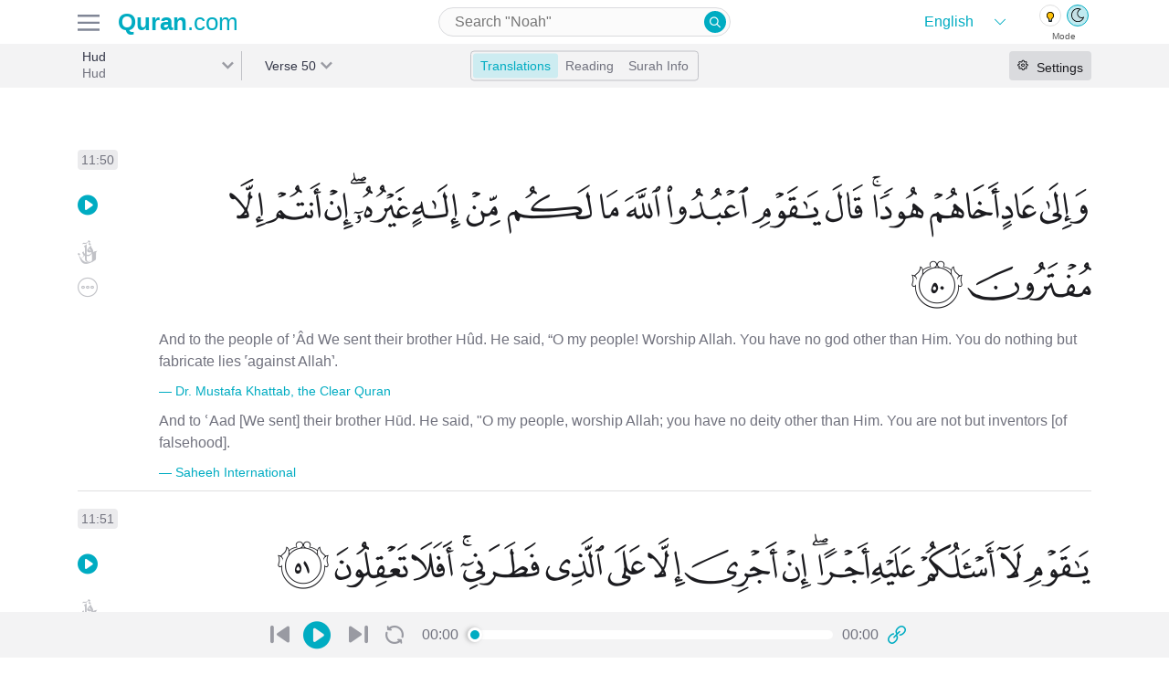

--- FILE ---
content_type: text/html; charset=utf-8
request_url: https://previous.quran.com/11/50-60
body_size: 32963
content:
<!DOCTYPE html>
<html>
<head>
  <meta name="csrf-param" content="authenticity_token" />
<meta name="csrf-token" content="4d+SdRgz620Bs29stlJgZ/fUm26QQ3UwfslXB5fdpiyEtKlUhXc92JXgva3UmUQs19PTc3u0c/z5mvbfh+M4Iw==" />
  <meta charset="UTF-8">
<meta name="viewport" content="width=device-width, initial-scale=1, shrink-to-fit=no">
<meta property="og:locale" content="en">
<meta name="distribution" content="Global"/>

<link href="https://audio.qurancdn.com" rel="preconnect" crossorigin>

<link rel="manifest" href="/static/manifest.json">
<link rel="search" type="application/opensearchdescription+xml" title="search Quran.com" href="/static/opensearch.xml">

<link href="https://previous.quran.com/assets/icons/favicon-170d7b1c223954449682042ea88d28d5f5668e5a5244507d6807ba635645f766.ico" title="Quran.com" type="image/x-icon" rel="shortcut icon" />
<link href="https://previous.quran.com/assets/icons/android-chrome-256x256-48396f427b008917d1fc6078cea7ec42fac1f73649de9b0e6896532c0b1a9685.png" title="Quran.com" type="image/png" rel="fluid-icon" />
<link href="https://previous.quran.com/assets/icons/safari-pinned-tab-9bb986c8b275684620bf32be446c9fda62508626e8944285d906ed13642e1921.svg" title="Quran.com" type="image/x-icon" rel="mask-icon" color="theme-color" />
<link href="https://previous.quran.com/assets/icons/apple-touch-icon-ccdcf7ce609c965533799cd0c53919a65f02265d68bf08d40a8a7f34dc2c2e3b.png" title="Quran.com" type="image/png" rel="apple-touch-icon" color="theme-color" />


<title>Surah Hud - 50-60 | Quran.com</title>
<meta name="description" content="Surah Hud(هود) 11:50 And to the people of ’Âd We sent their brother Hûd. He said, “O my people! Worship Allah. You have no god other than Him...">
<meta name="keywords" content="নবী হুদ, hud, ഹൂദ്, hud, hoed (de profeet), худ, hud, hud, hud, 呼德, houd, حود, hud, hûd, hћd, القران الكريم, القرآن, قران, quran">
<link rel="canonical" href="https://quran.com/hud?locale=en&amp;font=v1&amp;reading=false&amp;translations=131%2C20">
<meta property="og:title" content="Surah Hud - 50-60">
<meta property="og:description" content="Surah Hud(هود) 11:50 And to the people of ’Âd We sent their brother Hûd. He said, “O my people! Worship Allah. You have no god other than Him...">
<meta property="og:url" content="https://quran.com/hud?locale=en&amp;font=v1&amp;reading=false&amp;translations=131%2C20">
<meta property="og:type" content="website">
<meta property="og:image" content="https://quran-og-image.vercel.app/11/50">
<meta property="og:image:alt" content="Quran.com">
<meta property="al:web:url" content="https://quran.com/hud?locale=en&amp;font=v1&amp;reading=false&amp;translations=131%2C20">
<meta property="al:ios:url" content="https://itunes.apple.com/us/app/quran-by-quran.com-qran/id1118663303">
<meta property="al:ios:app_store_id" content="1118663303">
<meta property="al:ios:app_name" content="Quran - by Quran.com - قرآن">
<meta property="al:android:url" content="https://play.google.com/store/apps/details?id=com.quran.labs.androidquran">
<meta property="al:android:app_name" content="Quran for Android">
<meta property="al:android:package" content="com.quran.labs.androidquran">
<meta name="twitter:creator" content="@app_quran">
<meta name="twitter:site" content="@app_auran">
<meta name="twitter:card" content="summary_large_image">
<meta property="fb:app_id" content="342185219529773">
<meta property="fb:pages" content="603289706669016">
<meta property="fb:article_style" content="quran">
<meta name="image" content="https://quran-og-image.vercel.app/11/50">
<meta name="apple-itunes-app" content="app-id=1118663303">
<meta name="google" content="notranslate" />

<meta property="og:rich_attachment"     content="true">
<meta name="twitter:card" content="summary_large_image">
<meta name="twitter:site" content="@Quran">
<meta name="twitter:creator" content="@Quran">

<meta name="theme-color" content="#00acc1">
<meta name="mobile-web-app-capable" content="yes">
<meta name="apple-mobile-web-app-capable" content="yes">
<meta name="apple-mobile-web-app-title" content="Quran.com">
<meta name="MobileOptimized" content="width" />
<meta name="HandheldFriendly" content="true" />
<meta name="format-detection" content="telephone=no">
<meta name="apple-mobile-web-app-status-bar-style" content="black">
<meta name="application-name" content="Quran.com" />
<meta name="msapplication-TileImage" content="https://previous.quran.com/assets/icons/apple-touch-icon-ccdcf7ce609c965533799cd0c53919a65f02265d68bf08d40a8a7f34dc2c2e3b.png">
<meta name="msapplication-TileColor" content="#00acc1">
<meta name="msapplication-config" content="http://previous.quran.com/static/msapplication_config.xml">
<meta name="msapplication-tooltip" content="Quran.com" />
<meta name="msapplication-starturl" content="https://www.quran.com" />
<meta name="msapplication-navbutton-color" content="#00acc1" />
<meta name="rating" content="General">
<meta name="robots" content="all, index, follow, archive">
<meta name="revisit-after" content="30 days">

<!-- Global site tag (gtag.js) - Google Analytics -->
<script async src="https://www.googletagmanager.com/gtag/js?id=G-SP3RZPFTS3"></script>
<script>
    window.dataLayer = window.dataLayer || [];
    function gtag() {
        dataLayer.push(arguments);
    }
    gtag('js', new Date());
    gtag('config', 'G-SP3RZPFTS3');
    document.addEventListener('turbolinks:load', function (event) {
        if (typeof gtag === 'function') {
            gtag('config', 'G-SP3RZPFTS3', {
                'page_location': event.data.url
            });
        }
    });
</script>

<script defer src="https://polyfill.io/v3/polyfill.min.js?features=es6%2CPromise%2Csmoothscroll%2Cdefault%2Ces2015%2Ces2018%2Cfetch%2CMutationObserver%2CIntersectionObserver%2CIntersectionObserverEntry&flags=gated"></script>


  <!-- HTML5 shim and Respond.js for IE8 support of HTML5 elements and media queries -->
  <!--[if lt IE 9]>
  <script src="https://oss.maxcdn.com/html5shiv/3.7.2/html5shiv.min.js" defer></script>
  <script src="https://oss.maxcdn.com/respond/1.4.2/respond.min.js defer"></script>
  <![endif]-->

  <link rel="preconnect" href="https://fonts.gstatic.com">
  <link href="https://fonts.googleapis.com/css2?family=Roboto:wght@300;500&display=swap" rel="stylesheet" defer>

  <link rel="stylesheet" media="all" href="https://previous.quran.com/packs/css/application-39eb34cb.chunk.css" data-turbolinks-track="reload" />
  <link rel="stylesheet" media="all" href="https://previous.quran.com/assets/font-faces-53ee9c16655c9a71103a9f52de58999781007b9ff2448972179ebb6d2db0bacb.css" data-turbolinks-track="reload" />
  <script src="https://previous.quran.com/packs/js/runtime~application-e6806180c6b577614de2.js" data-turbolinks-track="reload" defer="defer"></script>
<script src="https://previous.quran.com/packs/js/vendors~application-d509465f261f60d4ab04.chunk.js" data-turbolinks-track="reload" defer="defer"></script>
<script src="https://previous.quran.com/packs/js/application-5ea098f0d3b34462fb03.chunk.js" data-turbolinks-track="reload" defer="defer"></script>
</head>

<body class="chapters show lang-en" id="chapters-show" data-controller="setting spinner">
<script>
  window.locale = 'en';
</script>
<noscript>
  <div class="row">
    Looks like either your browser does not support Javascript or its disabled. For a better
    Quran.com experience, please enable JavaScript in your browser.
    For more instruction on how to enable javascript
    <a href="http://www.enable-javascript.com/" target="_blank" rel="nofollow">
      click here
    </a>.
  </div>
</noscript>
<div class="header header--border">
  <div class="container header-inner">
    <div class="header-inner__firstpart">
      <div class="header-inner__firstpart__menu">
        <!-- TODO add hamburger to fonts -->
        <img id="site-menu--trigger" class="sidebar-btns" alt="quran.com menu" src="https://previous.quran.com/assets/icon/hamburger-b328bd84b5f4e6621c239ea54e3511632642ebf56db943aa8b04cce4af6e6f7d.svg" />
      </div>

      <a class="logo" href="/">
        <strong style="font-weight: bold">Quran</strong>.com
</a>    </div>

      <div class="header-input">
        <div class="input-wrapper medium">
          
<form action="/search" data-controller="search-form" data-expand=>
  <input type="search"
         name="query"
         value=""
         placeholder="Search &quot;Noah&quot;"
         autocapitalize="none"
         autocomplete="off"
         autocorrect="off"
         spellcheck="false"
         aria-label="Search"
         aria-haspopup="false"
         role="combobox"
         aria-autocomplete="list"/>
  <button type="submit" class="quran-icon icon-search">
  </button>
  <div id="suggestions"></div>
</form>

        </div>
      </div>

    <div class="header-theme-switch">
      <div class="theme-language">
        <div class="language-wrapper" data-controller="choose-locales">
  <select class="language" name="locale" id="language">
      <option value="en"
              selected>
        English
      </option>
      <option value="ur"
              >
        اردو
      </option>
      <option value="ar"
              >
        العربية
      </option>
      <option value="bn"
              >
        বাংলা
      </option>
      <option value="ru"
              >
        русский
      </option>
      <option value="fa"
              >
        فارسی
      </option>
      <option value="fr"
              >
        Français
      </option>
      <option value="id"
              >
        Indonesia
      </option>
      <option value="it"
              >
        Inglese
      </option>
      <option value="nl"
              >
        Dutch
      </option>
      <option value="pt"
              >
        Português
      </option>
      <option value="sq"
              >
        Shqip
      </option>
      <option value="th"
              >
        ภาษาไทย
      </option>
      <option value="tr"
              >
        Türkçe
      </option>
      <option value="zh-CN"
              >
        简体中文
      </option>
      <option value="zh-TW"
              >
        繁體中文
      </option>
  </select>
</div>

<div class="theme-switch" data-controller="theme">
  <div class="theme-switch__buttons">
    <a class="theme-switch__button dark" data-theme="dark"></a>
    <a class="theme-switch__button light" data-theme="light"></a>
  </div>

  <div class="theme-switch__labels">
    <p class="theme-switch__label">Mode</p>
  </div>
</div>

      </div>
    </div>
  </div>
</div>

<div class="menus hidden" id=menus-wrapper>
    <div class="menus__tab hidden side-menu" data-controller="menu" data-trigger="#open-settings" data-menu=".settings" id="right-sidebar">
    
<div class="render-async settings-async-node " id="render_async_59f82959871768889042" data-path="/settings?chapter=11&amp;reading=false" data-method="GET" data-headers="{}" data-lazy-load="{&quot;root&quot;:&quot;#right-sidebar&quot;}" data-controller="render-async">
  
      <div class="text-center text--medium p-3">
        <span class='spinner text text--grey'><i class='spinner--swirl'></i></span>
      </div>

</div>  </div>


  <div class="menus__right-tab hidden side-menu"
       data-controller="menu"
       data-trigger="#site-menu--trigger"
       data-menu=".site-menu">
    <div class="site-menu">
      <div class="site-menu__header">
        <p class="text text--black text--large2 text--semibold">Menu</p>
        <div id="close-menu" class="icon-x site-menu__icon-x"></div>
      </div>

      <div class="theme-language">
        <div class="language-wrapper" data-controller="choose-locales">
  <select class="language" name="locale" id="language">
      <option value="en"
              selected>
        English
      </option>
      <option value="ur"
              >
        اردو
      </option>
      <option value="ar"
              >
        العربية
      </option>
      <option value="bn"
              >
        বাংলা
      </option>
      <option value="ru"
              >
        русский
      </option>
      <option value="fa"
              >
        فارسی
      </option>
      <option value="fr"
              >
        Français
      </option>
      <option value="id"
              >
        Indonesia
      </option>
      <option value="it"
              >
        Inglese
      </option>
      <option value="nl"
              >
        Dutch
      </option>
      <option value="pt"
              >
        Português
      </option>
      <option value="sq"
              >
        Shqip
      </option>
      <option value="th"
              >
        ภาษาไทย
      </option>
      <option value="tr"
              >
        Türkçe
      </option>
      <option value="zh-CN"
              >
        简体中文
      </option>
      <option value="zh-TW"
              >
        繁體中文
      </option>
  </select>
</div>

<div class="theme-switch" data-controller="theme">
  <div class="theme-switch__buttons">
    <a class="theme-switch__button dark" data-theme="dark"></a>
    <a class="theme-switch__button light" data-theme="light"></a>
  </div>

  <div class="theme-switch__labels">
    <p class="theme-switch__label">Mode</p>
  </div>
</div>

      </div>

      <div class="site-menu__items">
        <div class="menu-item">
          <a class="menu-item__link" data-controller="track" data-name="Clicked" data-action="Clicked" data-category="next.quran.com" href="https://quran.com">
            <span class="">
              <img width="22" src="https://previous.quran.com/assets/sparkle-c5c6a2ac2b7aa7ed2218e4f2d587835f51ea9b299e11b4168aac9cadd24ac664.svg" />
            </span>
            <p class="text text--grey text--large text--semibold">
              Try The New Website!
            </p>
</a>        </div>

        <div class="menu-item">
          <a class="menu-item__link" href="/">
            <span class="quran-icon icon-home"></span>
            <p class="text text--grey text--large text--semibold">
              <span class='en '>Home</span>
            </p>
</a>        </div>

        <div class="menu-item">
          <a class="menu-item__link" href="/apps">
            <span class="quran-icon icon-mobile"></span>
            <p class="text text--grey text--large text--semibold">
              <span class='en '>Mobile Apps</span>
            </p>
</a>        </div>

        <div class="menu-item">
          <a class="menu-item__link" href="/donations">
            <span class="quran-icon icon-contribute"></span>
            <p class="text text--grey text--large text--semibold">
              <span class='en '>Donations</span>
            </p>
</a>        </div>

        <div class="menu-item">
          <a class="menu-item__link" href="/about-us">
            <span class="quran-icon icon-about"></span>
            <p class="text text--grey text--large text--semibold">
              <span class='en '>About us</span>
            </p>
</a>        </div>

        <div class="menu-item">
          <a class="menu-item__link" href="/support">
            <span class="quran-icon icon-help"></span>
            <p class="text text--grey text--large text--semibold">
              <span class='en '>Help</span>
            </p>
</a>        </div>

        <div class="menu-item">
          <a class="menu-item__link" href="/developers">
            <span class="quran-icon icon-dev"></span>
            <p class="text text--grey text--large text--semibold">
              <span class='en '>Developers</span>
            </p>
</a>        </div>

        <div class="menu-item">
          <a class="menu-item__link" href="/privacy">
            <span class="quran-icon icon-about"></span>
            <p class="text text--grey text--large text--semibold">
              <span class='en '>Privacy</span>
            </p>
</a>        </div>
      </div>

      <div class="site-menu__sites">
        <p class="text text--large2 text--black text--semibold">
          <span class='en '>Related Sites</span>
        </p>

        <div class="menu-item">
          <a class="menu-item__link" href="https://quranicaudio.com/" rel="noopener">
            <p class="text text--grey text--large text--semibold">Quranaudio.com</p>
          </a>
        </div>

        <div class="menu-item">
          <a class="menu-item__link" href="https://sunnah.com/" rel="noopener">
            <p class="text text--grey text--large text--semibold">Sunnah.com</p>
          </a>
        </div>

        <div class="menu-item">
          <a class="menu-item__link" href="https://salah.com/" rel="noopener">
            <p class="text text--grey text--large text--semibold">Salah.com</p>
          </a>
        </div>

        <div class="menu-item">
          <a class="menu-item__link" href="https://legacy.quran.com/" rel="noopener">
            <p class="text text--grey text--large text--semibold">Legacy Quran.com</p>
          </a>
        </div>

        <div class="menu-item">
          <a class="menu-item__link" href="https://corpus.quran.com/wordbyword.jsp" rel="noopener">
            <p class="text text--grey text--large text--semibold">Corpus.Quran.com</p>
          </a>
        </div>

        <div class="menu-item">
          <a class="menu-item__link" href="https://quranreflect.com" target="_blank" rel="noopener">
            <p class="text text--grey text--large text--semibold">QuranReflect.com</p>
          </a>
        </div>
      </div>

    </div>
  </div>
</div>



<main>
  
<div class="navbar surah-actions">
  <div class="navbar-inner container">
    <div class="navbar-inner--firstpart">
      <div class="navbar-label navbar-first-label"
           data-controller="filterable-dropdown"
           data-trigger="#surah-dropdown"
           data-dropdown="#filter-surah-dropdown">
        <div class="label label-nav label__right-border"
             id=surah-dropdown>
          <div class="label--text my-auto">
            <h1 class="label--title">
              Hud
            </h1>
            <p class="label--subtitle truncate">
              Hud
            </p>
          </div>
          <div class="label--arrow"></div>
          <div
            id=filter-surah-dropdown
            class="dropdown-wrapper"
            data-controller="filter-list"
            data-list="#chapter-list"
            data-input="#filter-chapter">
            <div class="dropdown">
              <div class="menu__header">
                <div class='first'>
                  <div id="close-dropdown" class="quran-icon icon-x"></div>
                  <p class="text text--black text--large2 text--semibold">Surah</p>
                </div>
              </div>
              <div class="dropdown--input">
                <div class="input-wrapper large select2-search">
                  <input id="filter-chapter"
                         autocapitalize="none"
                         autocomplete="off"
                         autocorrect="off"
                         type="search"
                         spellcheck="false"
                         placeholder="Search"
                         aria-label="Search"
                         aria-haspopup="false"
                         role="combobox"
                         aria-autocomplete="list"
                  >
                </div>
              </div>
              <div class="dropdown--items" id="chapter-list">
                  <a
                    class="dropdown-item "
                    data-filter-tags="1 al-fatihah the opener الفاتحة"
                    href=/1
                  >
                    <div class="dropdown-item__number">
                      <p>1</p>
                    </div>
                    <div class="dropdown-item__name-latin">
                      <p class="dropdown-item__arabic">Al-Fatihah</p>
                      <p class="dropdown-item__english">الفاتحة</p>
                    </div>
                    <div class="dropdown-item__name-arabic">
                      <p>The Opener</p>
                    </div>
                  </a>
                  <a
                    class="dropdown-item "
                    data-filter-tags="2 al-baqarah the cow البقرة"
                    href=/2
                  >
                    <div class="dropdown-item__number">
                      <p>2</p>
                    </div>
                    <div class="dropdown-item__name-latin">
                      <p class="dropdown-item__arabic">Al-Baqarah</p>
                      <p class="dropdown-item__english">البقرة</p>
                    </div>
                    <div class="dropdown-item__name-arabic">
                      <p>The Cow</p>
                    </div>
                  </a>
                  <a
                    class="dropdown-item "
                    data-filter-tags="3 ali &#39;imran family of imran آل عمران"
                    href=/3
                  >
                    <div class="dropdown-item__number">
                      <p>3</p>
                    </div>
                    <div class="dropdown-item__name-latin">
                      <p class="dropdown-item__arabic">Ali &#39;Imran</p>
                      <p class="dropdown-item__english">آل عمران</p>
                    </div>
                    <div class="dropdown-item__name-arabic">
                      <p>Family of Imran</p>
                    </div>
                  </a>
                  <a
                    class="dropdown-item "
                    data-filter-tags="4 an-nisa the women النساء"
                    href=/4
                  >
                    <div class="dropdown-item__number">
                      <p>4</p>
                    </div>
                    <div class="dropdown-item__name-latin">
                      <p class="dropdown-item__arabic">An-Nisa</p>
                      <p class="dropdown-item__english">النساء</p>
                    </div>
                    <div class="dropdown-item__name-arabic">
                      <p>The Women</p>
                    </div>
                  </a>
                  <a
                    class="dropdown-item "
                    data-filter-tags="5 al-ma&#39;idah the table spread المائدة"
                    href=/5
                  >
                    <div class="dropdown-item__number">
                      <p>5</p>
                    </div>
                    <div class="dropdown-item__name-latin">
                      <p class="dropdown-item__arabic">Al-Ma&#39;idah</p>
                      <p class="dropdown-item__english">المائدة</p>
                    </div>
                    <div class="dropdown-item__name-arabic">
                      <p>The Table Spread</p>
                    </div>
                  </a>
                  <a
                    class="dropdown-item "
                    data-filter-tags="6 al-an&#39;am the cattle الأنعام"
                    href=/6
                  >
                    <div class="dropdown-item__number">
                      <p>6</p>
                    </div>
                    <div class="dropdown-item__name-latin">
                      <p class="dropdown-item__arabic">Al-An&#39;am</p>
                      <p class="dropdown-item__english">الأنعام</p>
                    </div>
                    <div class="dropdown-item__name-arabic">
                      <p>The Cattle</p>
                    </div>
                  </a>
                  <a
                    class="dropdown-item "
                    data-filter-tags="7 al-a&#39;raf the heights الأعراف"
                    href=/7
                  >
                    <div class="dropdown-item__number">
                      <p>7</p>
                    </div>
                    <div class="dropdown-item__name-latin">
                      <p class="dropdown-item__arabic">Al-A&#39;raf</p>
                      <p class="dropdown-item__english">الأعراف</p>
                    </div>
                    <div class="dropdown-item__name-arabic">
                      <p>The Heights</p>
                    </div>
                  </a>
                  <a
                    class="dropdown-item "
                    data-filter-tags="8 al-anfal the spoils of war الأنفال"
                    href=/8
                  >
                    <div class="dropdown-item__number">
                      <p>8</p>
                    </div>
                    <div class="dropdown-item__name-latin">
                      <p class="dropdown-item__arabic">Al-Anfal</p>
                      <p class="dropdown-item__english">الأنفال</p>
                    </div>
                    <div class="dropdown-item__name-arabic">
                      <p>The Spoils of War</p>
                    </div>
                  </a>
                  <a
                    class="dropdown-item "
                    data-filter-tags="9 at-tawbah the repentance التوبة"
                    href=/9
                  >
                    <div class="dropdown-item__number">
                      <p>9</p>
                    </div>
                    <div class="dropdown-item__name-latin">
                      <p class="dropdown-item__arabic">At-Tawbah</p>
                      <p class="dropdown-item__english">التوبة</p>
                    </div>
                    <div class="dropdown-item__name-arabic">
                      <p>The Repentance</p>
                    </div>
                  </a>
                  <a
                    class="dropdown-item "
                    data-filter-tags="10 yunus jonah يونس"
                    href=/10
                  >
                    <div class="dropdown-item__number">
                      <p>10</p>
                    </div>
                    <div class="dropdown-item__name-latin">
                      <p class="dropdown-item__arabic">Yunus</p>
                      <p class="dropdown-item__english">يونس</p>
                    </div>
                    <div class="dropdown-item__name-arabic">
                      <p>Jonah</p>
                    </div>
                  </a>
                  <a
                    class="dropdown-item dropdown-item--selected"
                    data-filter-tags="11 hud hud هود"
                    href=/11
                  >
                    <div class="dropdown-item__number">
                      <p>11</p>
                    </div>
                    <div class="dropdown-item__name-latin">
                      <p class="dropdown-item__arabic">Hud</p>
                      <p class="dropdown-item__english">هود</p>
                    </div>
                    <div class="dropdown-item__name-arabic">
                      <p>Hud</p>
                    </div>
                  </a>
                  <a
                    class="dropdown-item "
                    data-filter-tags="12 yusuf joseph يوسف"
                    href=/12
                  >
                    <div class="dropdown-item__number">
                      <p>12</p>
                    </div>
                    <div class="dropdown-item__name-latin">
                      <p class="dropdown-item__arabic">Yusuf</p>
                      <p class="dropdown-item__english">يوسف</p>
                    </div>
                    <div class="dropdown-item__name-arabic">
                      <p>Joseph</p>
                    </div>
                  </a>
                  <a
                    class="dropdown-item "
                    data-filter-tags="13 ar-ra&#39;d the thunder الرعد"
                    href=/13
                  >
                    <div class="dropdown-item__number">
                      <p>13</p>
                    </div>
                    <div class="dropdown-item__name-latin">
                      <p class="dropdown-item__arabic">Ar-Ra&#39;d</p>
                      <p class="dropdown-item__english">الرعد</p>
                    </div>
                    <div class="dropdown-item__name-arabic">
                      <p>The Thunder</p>
                    </div>
                  </a>
                  <a
                    class="dropdown-item "
                    data-filter-tags="14 ibrahim abraham ابراهيم"
                    href=/14
                  >
                    <div class="dropdown-item__number">
                      <p>14</p>
                    </div>
                    <div class="dropdown-item__name-latin">
                      <p class="dropdown-item__arabic">Ibrahim</p>
                      <p class="dropdown-item__english">ابراهيم</p>
                    </div>
                    <div class="dropdown-item__name-arabic">
                      <p>Abraham</p>
                    </div>
                  </a>
                  <a
                    class="dropdown-item "
                    data-filter-tags="15 al-hijr the rocky tract الحجر"
                    href=/15
                  >
                    <div class="dropdown-item__number">
                      <p>15</p>
                    </div>
                    <div class="dropdown-item__name-latin">
                      <p class="dropdown-item__arabic">Al-Hijr</p>
                      <p class="dropdown-item__english">الحجر</p>
                    </div>
                    <div class="dropdown-item__name-arabic">
                      <p>The Rocky Tract</p>
                    </div>
                  </a>
                  <a
                    class="dropdown-item "
                    data-filter-tags="16 an-nahl the bee النحل"
                    href=/16
                  >
                    <div class="dropdown-item__number">
                      <p>16</p>
                    </div>
                    <div class="dropdown-item__name-latin">
                      <p class="dropdown-item__arabic">An-Nahl</p>
                      <p class="dropdown-item__english">النحل</p>
                    </div>
                    <div class="dropdown-item__name-arabic">
                      <p>The Bee</p>
                    </div>
                  </a>
                  <a
                    class="dropdown-item "
                    data-filter-tags="17 al-isra the night journey الإسراء"
                    href=/17
                  >
                    <div class="dropdown-item__number">
                      <p>17</p>
                    </div>
                    <div class="dropdown-item__name-latin">
                      <p class="dropdown-item__arabic">Al-Isra</p>
                      <p class="dropdown-item__english">الإسراء</p>
                    </div>
                    <div class="dropdown-item__name-arabic">
                      <p>The Night Journey</p>
                    </div>
                  </a>
                  <a
                    class="dropdown-item "
                    data-filter-tags="18 al-kahf the cave الكهف"
                    href=/18
                  >
                    <div class="dropdown-item__number">
                      <p>18</p>
                    </div>
                    <div class="dropdown-item__name-latin">
                      <p class="dropdown-item__arabic">Al-Kahf</p>
                      <p class="dropdown-item__english">الكهف</p>
                    </div>
                    <div class="dropdown-item__name-arabic">
                      <p>The Cave</p>
                    </div>
                  </a>
                  <a
                    class="dropdown-item "
                    data-filter-tags="19 maryam mary مريم"
                    href=/19
                  >
                    <div class="dropdown-item__number">
                      <p>19</p>
                    </div>
                    <div class="dropdown-item__name-latin">
                      <p class="dropdown-item__arabic">Maryam</p>
                      <p class="dropdown-item__english">مريم</p>
                    </div>
                    <div class="dropdown-item__name-arabic">
                      <p>Mary</p>
                    </div>
                  </a>
                  <a
                    class="dropdown-item "
                    data-filter-tags="20 taha ta-ha طه"
                    href=/20
                  >
                    <div class="dropdown-item__number">
                      <p>20</p>
                    </div>
                    <div class="dropdown-item__name-latin">
                      <p class="dropdown-item__arabic">Taha</p>
                      <p class="dropdown-item__english">طه</p>
                    </div>
                    <div class="dropdown-item__name-arabic">
                      <p>Ta-Ha</p>
                    </div>
                  </a>
                  <a
                    class="dropdown-item "
                    data-filter-tags="21 al-anbya the prophets الأنبياء"
                    href=/21
                  >
                    <div class="dropdown-item__number">
                      <p>21</p>
                    </div>
                    <div class="dropdown-item__name-latin">
                      <p class="dropdown-item__arabic">Al-Anbya</p>
                      <p class="dropdown-item__english">الأنبياء</p>
                    </div>
                    <div class="dropdown-item__name-arabic">
                      <p>The Prophets</p>
                    </div>
                  </a>
                  <a
                    class="dropdown-item "
                    data-filter-tags="22 al-hajj the pilgrimage الحج"
                    href=/22
                  >
                    <div class="dropdown-item__number">
                      <p>22</p>
                    </div>
                    <div class="dropdown-item__name-latin">
                      <p class="dropdown-item__arabic">Al-Hajj</p>
                      <p class="dropdown-item__english">الحج</p>
                    </div>
                    <div class="dropdown-item__name-arabic">
                      <p>The Pilgrimage</p>
                    </div>
                  </a>
                  <a
                    class="dropdown-item "
                    data-filter-tags="23 al-mu&#39;minun the believers المؤمنون"
                    href=/23
                  >
                    <div class="dropdown-item__number">
                      <p>23</p>
                    </div>
                    <div class="dropdown-item__name-latin">
                      <p class="dropdown-item__arabic">Al-Mu&#39;minun</p>
                      <p class="dropdown-item__english">المؤمنون</p>
                    </div>
                    <div class="dropdown-item__name-arabic">
                      <p>The Believers</p>
                    </div>
                  </a>
                  <a
                    class="dropdown-item "
                    data-filter-tags="24 an-nur the light النور"
                    href=/24
                  >
                    <div class="dropdown-item__number">
                      <p>24</p>
                    </div>
                    <div class="dropdown-item__name-latin">
                      <p class="dropdown-item__arabic">An-Nur</p>
                      <p class="dropdown-item__english">النور</p>
                    </div>
                    <div class="dropdown-item__name-arabic">
                      <p>The Light</p>
                    </div>
                  </a>
                  <a
                    class="dropdown-item "
                    data-filter-tags="25 al-furqan the criterion الفرقان"
                    href=/25
                  >
                    <div class="dropdown-item__number">
                      <p>25</p>
                    </div>
                    <div class="dropdown-item__name-latin">
                      <p class="dropdown-item__arabic">Al-Furqan</p>
                      <p class="dropdown-item__english">الفرقان</p>
                    </div>
                    <div class="dropdown-item__name-arabic">
                      <p>The Criterion</p>
                    </div>
                  </a>
                  <a
                    class="dropdown-item "
                    data-filter-tags="26 ash-shu&#39;ara the poets الشعراء"
                    href=/26
                  >
                    <div class="dropdown-item__number">
                      <p>26</p>
                    </div>
                    <div class="dropdown-item__name-latin">
                      <p class="dropdown-item__arabic">Ash-Shu&#39;ara</p>
                      <p class="dropdown-item__english">الشعراء</p>
                    </div>
                    <div class="dropdown-item__name-arabic">
                      <p>The Poets</p>
                    </div>
                  </a>
                  <a
                    class="dropdown-item "
                    data-filter-tags="27 an-naml the ant النمل"
                    href=/27
                  >
                    <div class="dropdown-item__number">
                      <p>27</p>
                    </div>
                    <div class="dropdown-item__name-latin">
                      <p class="dropdown-item__arabic">An-Naml</p>
                      <p class="dropdown-item__english">النمل</p>
                    </div>
                    <div class="dropdown-item__name-arabic">
                      <p>The Ant</p>
                    </div>
                  </a>
                  <a
                    class="dropdown-item "
                    data-filter-tags="28 al-qasas the stories القصص"
                    href=/28
                  >
                    <div class="dropdown-item__number">
                      <p>28</p>
                    </div>
                    <div class="dropdown-item__name-latin">
                      <p class="dropdown-item__arabic">Al-Qasas</p>
                      <p class="dropdown-item__english">القصص</p>
                    </div>
                    <div class="dropdown-item__name-arabic">
                      <p>The Stories</p>
                    </div>
                  </a>
                  <a
                    class="dropdown-item "
                    data-filter-tags="29 al-&#39;ankabut the spider العنكبوت"
                    href=/29
                  >
                    <div class="dropdown-item__number">
                      <p>29</p>
                    </div>
                    <div class="dropdown-item__name-latin">
                      <p class="dropdown-item__arabic">Al-&#39;Ankabut</p>
                      <p class="dropdown-item__english">العنكبوت</p>
                    </div>
                    <div class="dropdown-item__name-arabic">
                      <p>The Spider</p>
                    </div>
                  </a>
                  <a
                    class="dropdown-item "
                    data-filter-tags="30 ar-rum the romans الروم"
                    href=/30
                  >
                    <div class="dropdown-item__number">
                      <p>30</p>
                    </div>
                    <div class="dropdown-item__name-latin">
                      <p class="dropdown-item__arabic">Ar-Rum</p>
                      <p class="dropdown-item__english">الروم</p>
                    </div>
                    <div class="dropdown-item__name-arabic">
                      <p>The Romans</p>
                    </div>
                  </a>
                  <a
                    class="dropdown-item "
                    data-filter-tags="31 luqman luqman لقمان"
                    href=/31
                  >
                    <div class="dropdown-item__number">
                      <p>31</p>
                    </div>
                    <div class="dropdown-item__name-latin">
                      <p class="dropdown-item__arabic">Luqman</p>
                      <p class="dropdown-item__english">لقمان</p>
                    </div>
                    <div class="dropdown-item__name-arabic">
                      <p>Luqman</p>
                    </div>
                  </a>
                  <a
                    class="dropdown-item "
                    data-filter-tags="32 as-sajdah the prostration السجدة"
                    href=/32
                  >
                    <div class="dropdown-item__number">
                      <p>32</p>
                    </div>
                    <div class="dropdown-item__name-latin">
                      <p class="dropdown-item__arabic">As-Sajdah</p>
                      <p class="dropdown-item__english">السجدة</p>
                    </div>
                    <div class="dropdown-item__name-arabic">
                      <p>The Prostration</p>
                    </div>
                  </a>
                  <a
                    class="dropdown-item "
                    data-filter-tags="33 al-ahzab the combined forces الأحزاب"
                    href=/33
                  >
                    <div class="dropdown-item__number">
                      <p>33</p>
                    </div>
                    <div class="dropdown-item__name-latin">
                      <p class="dropdown-item__arabic">Al-Ahzab</p>
                      <p class="dropdown-item__english">الأحزاب</p>
                    </div>
                    <div class="dropdown-item__name-arabic">
                      <p>The Combined Forces</p>
                    </div>
                  </a>
                  <a
                    class="dropdown-item "
                    data-filter-tags="34 saba sheba سبإ"
                    href=/34
                  >
                    <div class="dropdown-item__number">
                      <p>34</p>
                    </div>
                    <div class="dropdown-item__name-latin">
                      <p class="dropdown-item__arabic">Saba</p>
                      <p class="dropdown-item__english">سبإ</p>
                    </div>
                    <div class="dropdown-item__name-arabic">
                      <p>Sheba</p>
                    </div>
                  </a>
                  <a
                    class="dropdown-item "
                    data-filter-tags="35 fatir originator فاطر"
                    href=/35
                  >
                    <div class="dropdown-item__number">
                      <p>35</p>
                    </div>
                    <div class="dropdown-item__name-latin">
                      <p class="dropdown-item__arabic">Fatir</p>
                      <p class="dropdown-item__english">فاطر</p>
                    </div>
                    <div class="dropdown-item__name-arabic">
                      <p>Originator</p>
                    </div>
                  </a>
                  <a
                    class="dropdown-item "
                    data-filter-tags="36 ya-sin ya sin يس"
                    href=/36
                  >
                    <div class="dropdown-item__number">
                      <p>36</p>
                    </div>
                    <div class="dropdown-item__name-latin">
                      <p class="dropdown-item__arabic">Ya-Sin</p>
                      <p class="dropdown-item__english">يس</p>
                    </div>
                    <div class="dropdown-item__name-arabic">
                      <p>Ya Sin</p>
                    </div>
                  </a>
                  <a
                    class="dropdown-item "
                    data-filter-tags="37 as-saffat those who set the ranks الصافات"
                    href=/37
                  >
                    <div class="dropdown-item__number">
                      <p>37</p>
                    </div>
                    <div class="dropdown-item__name-latin">
                      <p class="dropdown-item__arabic">As-Saffat</p>
                      <p class="dropdown-item__english">الصافات</p>
                    </div>
                    <div class="dropdown-item__name-arabic">
                      <p>Those who set the Ranks</p>
                    </div>
                  </a>
                  <a
                    class="dropdown-item "
                    data-filter-tags="38 sad the letter &quot;saad&quot; ص"
                    href=/38
                  >
                    <div class="dropdown-item__number">
                      <p>38</p>
                    </div>
                    <div class="dropdown-item__name-latin">
                      <p class="dropdown-item__arabic">Sad</p>
                      <p class="dropdown-item__english">ص</p>
                    </div>
                    <div class="dropdown-item__name-arabic">
                      <p>The Letter &quot;Saad&quot;</p>
                    </div>
                  </a>
                  <a
                    class="dropdown-item "
                    data-filter-tags="39 az-zumar the troops الزمر"
                    href=/39
                  >
                    <div class="dropdown-item__number">
                      <p>39</p>
                    </div>
                    <div class="dropdown-item__name-latin">
                      <p class="dropdown-item__arabic">Az-Zumar</p>
                      <p class="dropdown-item__english">الزمر</p>
                    </div>
                    <div class="dropdown-item__name-arabic">
                      <p>The Troops</p>
                    </div>
                  </a>
                  <a
                    class="dropdown-item "
                    data-filter-tags="40 ghafir the forgiver غافر"
                    href=/40
                  >
                    <div class="dropdown-item__number">
                      <p>40</p>
                    </div>
                    <div class="dropdown-item__name-latin">
                      <p class="dropdown-item__arabic">Ghafir</p>
                      <p class="dropdown-item__english">غافر</p>
                    </div>
                    <div class="dropdown-item__name-arabic">
                      <p>The Forgiver</p>
                    </div>
                  </a>
                  <a
                    class="dropdown-item "
                    data-filter-tags="41 fussilat explained in detail فصلت"
                    href=/41
                  >
                    <div class="dropdown-item__number">
                      <p>41</p>
                    </div>
                    <div class="dropdown-item__name-latin">
                      <p class="dropdown-item__arabic">Fussilat</p>
                      <p class="dropdown-item__english">فصلت</p>
                    </div>
                    <div class="dropdown-item__name-arabic">
                      <p>Explained in Detail</p>
                    </div>
                  </a>
                  <a
                    class="dropdown-item "
                    data-filter-tags="42 ash-shuraa the consultation الشورى"
                    href=/42
                  >
                    <div class="dropdown-item__number">
                      <p>42</p>
                    </div>
                    <div class="dropdown-item__name-latin">
                      <p class="dropdown-item__arabic">Ash-Shuraa</p>
                      <p class="dropdown-item__english">الشورى</p>
                    </div>
                    <div class="dropdown-item__name-arabic">
                      <p>The Consultation</p>
                    </div>
                  </a>
                  <a
                    class="dropdown-item "
                    data-filter-tags="43 az-zukhruf the ornaments of gold الزخرف"
                    href=/43
                  >
                    <div class="dropdown-item__number">
                      <p>43</p>
                    </div>
                    <div class="dropdown-item__name-latin">
                      <p class="dropdown-item__arabic">Az-Zukhruf</p>
                      <p class="dropdown-item__english">الزخرف</p>
                    </div>
                    <div class="dropdown-item__name-arabic">
                      <p>The Ornaments of Gold</p>
                    </div>
                  </a>
                  <a
                    class="dropdown-item "
                    data-filter-tags="44 ad-dukhan the smoke الدخان"
                    href=/44
                  >
                    <div class="dropdown-item__number">
                      <p>44</p>
                    </div>
                    <div class="dropdown-item__name-latin">
                      <p class="dropdown-item__arabic">Ad-Dukhan</p>
                      <p class="dropdown-item__english">الدخان</p>
                    </div>
                    <div class="dropdown-item__name-arabic">
                      <p>The Smoke</p>
                    </div>
                  </a>
                  <a
                    class="dropdown-item "
                    data-filter-tags="45 al-jathiyah the crouching الجاثية"
                    href=/45
                  >
                    <div class="dropdown-item__number">
                      <p>45</p>
                    </div>
                    <div class="dropdown-item__name-latin">
                      <p class="dropdown-item__arabic">Al-Jathiyah</p>
                      <p class="dropdown-item__english">الجاثية</p>
                    </div>
                    <div class="dropdown-item__name-arabic">
                      <p>The Crouching</p>
                    </div>
                  </a>
                  <a
                    class="dropdown-item "
                    data-filter-tags="46 al-ahqaf the wind-curved sandhills الأحقاف"
                    href=/46
                  >
                    <div class="dropdown-item__number">
                      <p>46</p>
                    </div>
                    <div class="dropdown-item__name-latin">
                      <p class="dropdown-item__arabic">Al-Ahqaf</p>
                      <p class="dropdown-item__english">الأحقاف</p>
                    </div>
                    <div class="dropdown-item__name-arabic">
                      <p>The Wind-Curved Sandhills</p>
                    </div>
                  </a>
                  <a
                    class="dropdown-item "
                    data-filter-tags="47 muhammad muhammad محمد"
                    href=/47
                  >
                    <div class="dropdown-item__number">
                      <p>47</p>
                    </div>
                    <div class="dropdown-item__name-latin">
                      <p class="dropdown-item__arabic">Muhammad</p>
                      <p class="dropdown-item__english">محمد</p>
                    </div>
                    <div class="dropdown-item__name-arabic">
                      <p>Muhammad</p>
                    </div>
                  </a>
                  <a
                    class="dropdown-item "
                    data-filter-tags="48 al-fath the victory الفتح"
                    href=/48
                  >
                    <div class="dropdown-item__number">
                      <p>48</p>
                    </div>
                    <div class="dropdown-item__name-latin">
                      <p class="dropdown-item__arabic">Al-Fath</p>
                      <p class="dropdown-item__english">الفتح</p>
                    </div>
                    <div class="dropdown-item__name-arabic">
                      <p>The Victory</p>
                    </div>
                  </a>
                  <a
                    class="dropdown-item "
                    data-filter-tags="49 al-hujurat the rooms الحجرات"
                    href=/49
                  >
                    <div class="dropdown-item__number">
                      <p>49</p>
                    </div>
                    <div class="dropdown-item__name-latin">
                      <p class="dropdown-item__arabic">Al-Hujurat</p>
                      <p class="dropdown-item__english">الحجرات</p>
                    </div>
                    <div class="dropdown-item__name-arabic">
                      <p>The Rooms</p>
                    </div>
                  </a>
                  <a
                    class="dropdown-item "
                    data-filter-tags="50 qaf the letter &quot;qaf&quot; ق"
                    href=/50
                  >
                    <div class="dropdown-item__number">
                      <p>50</p>
                    </div>
                    <div class="dropdown-item__name-latin">
                      <p class="dropdown-item__arabic">Qaf</p>
                      <p class="dropdown-item__english">ق</p>
                    </div>
                    <div class="dropdown-item__name-arabic">
                      <p>The Letter &quot;Qaf&quot;</p>
                    </div>
                  </a>
                  <a
                    class="dropdown-item "
                    data-filter-tags="51 adh-dhariyat the winnowing winds الذاريات"
                    href=/51
                  >
                    <div class="dropdown-item__number">
                      <p>51</p>
                    </div>
                    <div class="dropdown-item__name-latin">
                      <p class="dropdown-item__arabic">Adh-Dhariyat</p>
                      <p class="dropdown-item__english">الذاريات</p>
                    </div>
                    <div class="dropdown-item__name-arabic">
                      <p>The Winnowing Winds</p>
                    </div>
                  </a>
                  <a
                    class="dropdown-item "
                    data-filter-tags="52 at-tur the mount الطور"
                    href=/52
                  >
                    <div class="dropdown-item__number">
                      <p>52</p>
                    </div>
                    <div class="dropdown-item__name-latin">
                      <p class="dropdown-item__arabic">At-Tur</p>
                      <p class="dropdown-item__english">الطور</p>
                    </div>
                    <div class="dropdown-item__name-arabic">
                      <p>The Mount</p>
                    </div>
                  </a>
                  <a
                    class="dropdown-item "
                    data-filter-tags="53 an-najm the star النجم"
                    href=/53
                  >
                    <div class="dropdown-item__number">
                      <p>53</p>
                    </div>
                    <div class="dropdown-item__name-latin">
                      <p class="dropdown-item__arabic">An-Najm</p>
                      <p class="dropdown-item__english">النجم</p>
                    </div>
                    <div class="dropdown-item__name-arabic">
                      <p>The Star</p>
                    </div>
                  </a>
                  <a
                    class="dropdown-item "
                    data-filter-tags="54 al-qamar the moon القمر"
                    href=/54
                  >
                    <div class="dropdown-item__number">
                      <p>54</p>
                    </div>
                    <div class="dropdown-item__name-latin">
                      <p class="dropdown-item__arabic">Al-Qamar</p>
                      <p class="dropdown-item__english">القمر</p>
                    </div>
                    <div class="dropdown-item__name-arabic">
                      <p>The Moon</p>
                    </div>
                  </a>
                  <a
                    class="dropdown-item "
                    data-filter-tags="55 ar-rahman the beneficent الرحمن"
                    href=/55
                  >
                    <div class="dropdown-item__number">
                      <p>55</p>
                    </div>
                    <div class="dropdown-item__name-latin">
                      <p class="dropdown-item__arabic">Ar-Rahman</p>
                      <p class="dropdown-item__english">الرحمن</p>
                    </div>
                    <div class="dropdown-item__name-arabic">
                      <p>The Beneficent</p>
                    </div>
                  </a>
                  <a
                    class="dropdown-item "
                    data-filter-tags="56 al-waqi&#39;ah the inevitable الواقعة"
                    href=/56
                  >
                    <div class="dropdown-item__number">
                      <p>56</p>
                    </div>
                    <div class="dropdown-item__name-latin">
                      <p class="dropdown-item__arabic">Al-Waqi&#39;ah</p>
                      <p class="dropdown-item__english">الواقعة</p>
                    </div>
                    <div class="dropdown-item__name-arabic">
                      <p>The Inevitable</p>
                    </div>
                  </a>
                  <a
                    class="dropdown-item "
                    data-filter-tags="57 al-hadid the iron الحديد"
                    href=/57
                  >
                    <div class="dropdown-item__number">
                      <p>57</p>
                    </div>
                    <div class="dropdown-item__name-latin">
                      <p class="dropdown-item__arabic">Al-Hadid</p>
                      <p class="dropdown-item__english">الحديد</p>
                    </div>
                    <div class="dropdown-item__name-arabic">
                      <p>The Iron</p>
                    </div>
                  </a>
                  <a
                    class="dropdown-item "
                    data-filter-tags="58 al-mujadila the pleading woman المجادلة"
                    href=/58
                  >
                    <div class="dropdown-item__number">
                      <p>58</p>
                    </div>
                    <div class="dropdown-item__name-latin">
                      <p class="dropdown-item__arabic">Al-Mujadila</p>
                      <p class="dropdown-item__english">المجادلة</p>
                    </div>
                    <div class="dropdown-item__name-arabic">
                      <p>The Pleading Woman</p>
                    </div>
                  </a>
                  <a
                    class="dropdown-item "
                    data-filter-tags="59 al-hashr the exile الحشر"
                    href=/59
                  >
                    <div class="dropdown-item__number">
                      <p>59</p>
                    </div>
                    <div class="dropdown-item__name-latin">
                      <p class="dropdown-item__arabic">Al-Hashr</p>
                      <p class="dropdown-item__english">الحشر</p>
                    </div>
                    <div class="dropdown-item__name-arabic">
                      <p>The Exile</p>
                    </div>
                  </a>
                  <a
                    class="dropdown-item "
                    data-filter-tags="60 al-mumtahanah she that is to be examined الممتحنة"
                    href=/60
                  >
                    <div class="dropdown-item__number">
                      <p>60</p>
                    </div>
                    <div class="dropdown-item__name-latin">
                      <p class="dropdown-item__arabic">Al-Mumtahanah</p>
                      <p class="dropdown-item__english">الممتحنة</p>
                    </div>
                    <div class="dropdown-item__name-arabic">
                      <p>She that is to be examined</p>
                    </div>
                  </a>
                  <a
                    class="dropdown-item "
                    data-filter-tags="61 as-saf the ranks الصف"
                    href=/61
                  >
                    <div class="dropdown-item__number">
                      <p>61</p>
                    </div>
                    <div class="dropdown-item__name-latin">
                      <p class="dropdown-item__arabic">As-Saf</p>
                      <p class="dropdown-item__english">الصف</p>
                    </div>
                    <div class="dropdown-item__name-arabic">
                      <p>The Ranks</p>
                    </div>
                  </a>
                  <a
                    class="dropdown-item "
                    data-filter-tags="62 al-jumu&#39;ah the congregation, friday الجمعة"
                    href=/62
                  >
                    <div class="dropdown-item__number">
                      <p>62</p>
                    </div>
                    <div class="dropdown-item__name-latin">
                      <p class="dropdown-item__arabic">Al-Jumu&#39;ah</p>
                      <p class="dropdown-item__english">الجمعة</p>
                    </div>
                    <div class="dropdown-item__name-arabic">
                      <p>The Congregation, Friday</p>
                    </div>
                  </a>
                  <a
                    class="dropdown-item "
                    data-filter-tags="63 al-munafiqun the hypocrites المنافقون"
                    href=/63
                  >
                    <div class="dropdown-item__number">
                      <p>63</p>
                    </div>
                    <div class="dropdown-item__name-latin">
                      <p class="dropdown-item__arabic">Al-Munafiqun</p>
                      <p class="dropdown-item__english">المنافقون</p>
                    </div>
                    <div class="dropdown-item__name-arabic">
                      <p>The Hypocrites</p>
                    </div>
                  </a>
                  <a
                    class="dropdown-item "
                    data-filter-tags="64 at-taghabun the mutual disillusion التغابن"
                    href=/64
                  >
                    <div class="dropdown-item__number">
                      <p>64</p>
                    </div>
                    <div class="dropdown-item__name-latin">
                      <p class="dropdown-item__arabic">At-Taghabun</p>
                      <p class="dropdown-item__english">التغابن</p>
                    </div>
                    <div class="dropdown-item__name-arabic">
                      <p>The Mutual Disillusion</p>
                    </div>
                  </a>
                  <a
                    class="dropdown-item "
                    data-filter-tags="65 at-talaq the divorce الطلاق"
                    href=/65
                  >
                    <div class="dropdown-item__number">
                      <p>65</p>
                    </div>
                    <div class="dropdown-item__name-latin">
                      <p class="dropdown-item__arabic">At-Talaq</p>
                      <p class="dropdown-item__english">الطلاق</p>
                    </div>
                    <div class="dropdown-item__name-arabic">
                      <p>The Divorce</p>
                    </div>
                  </a>
                  <a
                    class="dropdown-item "
                    data-filter-tags="66 at-tahrim the prohibition التحريم"
                    href=/66
                  >
                    <div class="dropdown-item__number">
                      <p>66</p>
                    </div>
                    <div class="dropdown-item__name-latin">
                      <p class="dropdown-item__arabic">At-Tahrim</p>
                      <p class="dropdown-item__english">التحريم</p>
                    </div>
                    <div class="dropdown-item__name-arabic">
                      <p>The Prohibition</p>
                    </div>
                  </a>
                  <a
                    class="dropdown-item "
                    data-filter-tags="67 al-mulk the sovereignty الملك"
                    href=/67
                  >
                    <div class="dropdown-item__number">
                      <p>67</p>
                    </div>
                    <div class="dropdown-item__name-latin">
                      <p class="dropdown-item__arabic">Al-Mulk</p>
                      <p class="dropdown-item__english">الملك</p>
                    </div>
                    <div class="dropdown-item__name-arabic">
                      <p>The Sovereignty</p>
                    </div>
                  </a>
                  <a
                    class="dropdown-item "
                    data-filter-tags="68 al-qalam the pen القلم"
                    href=/68
                  >
                    <div class="dropdown-item__number">
                      <p>68</p>
                    </div>
                    <div class="dropdown-item__name-latin">
                      <p class="dropdown-item__arabic">Al-Qalam</p>
                      <p class="dropdown-item__english">القلم</p>
                    </div>
                    <div class="dropdown-item__name-arabic">
                      <p>The Pen</p>
                    </div>
                  </a>
                  <a
                    class="dropdown-item "
                    data-filter-tags="69 al-haqqah the reality الحاقة"
                    href=/69
                  >
                    <div class="dropdown-item__number">
                      <p>69</p>
                    </div>
                    <div class="dropdown-item__name-latin">
                      <p class="dropdown-item__arabic">Al-Haqqah</p>
                      <p class="dropdown-item__english">الحاقة</p>
                    </div>
                    <div class="dropdown-item__name-arabic">
                      <p>The Reality</p>
                    </div>
                  </a>
                  <a
                    class="dropdown-item "
                    data-filter-tags="70 al-ma&#39;arij the ascending stairways المعارج"
                    href=/70
                  >
                    <div class="dropdown-item__number">
                      <p>70</p>
                    </div>
                    <div class="dropdown-item__name-latin">
                      <p class="dropdown-item__arabic">Al-Ma&#39;arij</p>
                      <p class="dropdown-item__english">المعارج</p>
                    </div>
                    <div class="dropdown-item__name-arabic">
                      <p>The Ascending Stairways</p>
                    </div>
                  </a>
                  <a
                    class="dropdown-item "
                    data-filter-tags="71 nuh noah نوح"
                    href=/71
                  >
                    <div class="dropdown-item__number">
                      <p>71</p>
                    </div>
                    <div class="dropdown-item__name-latin">
                      <p class="dropdown-item__arabic">Nuh</p>
                      <p class="dropdown-item__english">نوح</p>
                    </div>
                    <div class="dropdown-item__name-arabic">
                      <p>Noah</p>
                    </div>
                  </a>
                  <a
                    class="dropdown-item "
                    data-filter-tags="72 al-jinn the jinn الجن"
                    href=/72
                  >
                    <div class="dropdown-item__number">
                      <p>72</p>
                    </div>
                    <div class="dropdown-item__name-latin">
                      <p class="dropdown-item__arabic">Al-Jinn</p>
                      <p class="dropdown-item__english">الجن</p>
                    </div>
                    <div class="dropdown-item__name-arabic">
                      <p>The Jinn</p>
                    </div>
                  </a>
                  <a
                    class="dropdown-item "
                    data-filter-tags="73 al-muzzammil the enshrouded one المزمل"
                    href=/73
                  >
                    <div class="dropdown-item__number">
                      <p>73</p>
                    </div>
                    <div class="dropdown-item__name-latin">
                      <p class="dropdown-item__arabic">Al-Muzzammil</p>
                      <p class="dropdown-item__english">المزمل</p>
                    </div>
                    <div class="dropdown-item__name-arabic">
                      <p>The Enshrouded One</p>
                    </div>
                  </a>
                  <a
                    class="dropdown-item "
                    data-filter-tags="74 al-muddaththir the cloaked one المدثر"
                    href=/74
                  >
                    <div class="dropdown-item__number">
                      <p>74</p>
                    </div>
                    <div class="dropdown-item__name-latin">
                      <p class="dropdown-item__arabic">Al-Muddaththir</p>
                      <p class="dropdown-item__english">المدثر</p>
                    </div>
                    <div class="dropdown-item__name-arabic">
                      <p>The Cloaked One</p>
                    </div>
                  </a>
                  <a
                    class="dropdown-item "
                    data-filter-tags="75 al-qiyamah the resurrection القيامة"
                    href=/75
                  >
                    <div class="dropdown-item__number">
                      <p>75</p>
                    </div>
                    <div class="dropdown-item__name-latin">
                      <p class="dropdown-item__arabic">Al-Qiyamah</p>
                      <p class="dropdown-item__english">القيامة</p>
                    </div>
                    <div class="dropdown-item__name-arabic">
                      <p>The Resurrection</p>
                    </div>
                  </a>
                  <a
                    class="dropdown-item "
                    data-filter-tags="76 al-insan the man الانسان"
                    href=/76
                  >
                    <div class="dropdown-item__number">
                      <p>76</p>
                    </div>
                    <div class="dropdown-item__name-latin">
                      <p class="dropdown-item__arabic">Al-Insan</p>
                      <p class="dropdown-item__english">الانسان</p>
                    </div>
                    <div class="dropdown-item__name-arabic">
                      <p>The Man</p>
                    </div>
                  </a>
                  <a
                    class="dropdown-item "
                    data-filter-tags="77 al-mursalat the emissaries المرسلات"
                    href=/77
                  >
                    <div class="dropdown-item__number">
                      <p>77</p>
                    </div>
                    <div class="dropdown-item__name-latin">
                      <p class="dropdown-item__arabic">Al-Mursalat</p>
                      <p class="dropdown-item__english">المرسلات</p>
                    </div>
                    <div class="dropdown-item__name-arabic">
                      <p>The Emissaries</p>
                    </div>
                  </a>
                  <a
                    class="dropdown-item "
                    data-filter-tags="78 an-naba the tidings النبإ"
                    href=/78
                  >
                    <div class="dropdown-item__number">
                      <p>78</p>
                    </div>
                    <div class="dropdown-item__name-latin">
                      <p class="dropdown-item__arabic">An-Naba</p>
                      <p class="dropdown-item__english">النبإ</p>
                    </div>
                    <div class="dropdown-item__name-arabic">
                      <p>The Tidings</p>
                    </div>
                  </a>
                  <a
                    class="dropdown-item "
                    data-filter-tags="79 an-nazi&#39;at those who drag forth النازعات"
                    href=/79
                  >
                    <div class="dropdown-item__number">
                      <p>79</p>
                    </div>
                    <div class="dropdown-item__name-latin">
                      <p class="dropdown-item__arabic">An-Nazi&#39;at</p>
                      <p class="dropdown-item__english">النازعات</p>
                    </div>
                    <div class="dropdown-item__name-arabic">
                      <p>Those who drag forth</p>
                    </div>
                  </a>
                  <a
                    class="dropdown-item "
                    data-filter-tags="80 &#39;abasa he frowned عبس"
                    href=/80
                  >
                    <div class="dropdown-item__number">
                      <p>80</p>
                    </div>
                    <div class="dropdown-item__name-latin">
                      <p class="dropdown-item__arabic">&#39;Abasa</p>
                      <p class="dropdown-item__english">عبس</p>
                    </div>
                    <div class="dropdown-item__name-arabic">
                      <p>He Frowned</p>
                    </div>
                  </a>
                  <a
                    class="dropdown-item "
                    data-filter-tags="81 at-takwir the overthrowing التكوير"
                    href=/81
                  >
                    <div class="dropdown-item__number">
                      <p>81</p>
                    </div>
                    <div class="dropdown-item__name-latin">
                      <p class="dropdown-item__arabic">At-Takwir</p>
                      <p class="dropdown-item__english">التكوير</p>
                    </div>
                    <div class="dropdown-item__name-arabic">
                      <p>The Overthrowing</p>
                    </div>
                  </a>
                  <a
                    class="dropdown-item "
                    data-filter-tags="82 al-infitar the cleaving الإنفطار"
                    href=/82
                  >
                    <div class="dropdown-item__number">
                      <p>82</p>
                    </div>
                    <div class="dropdown-item__name-latin">
                      <p class="dropdown-item__arabic">Al-Infitar</p>
                      <p class="dropdown-item__english">الإنفطار</p>
                    </div>
                    <div class="dropdown-item__name-arabic">
                      <p>The Cleaving</p>
                    </div>
                  </a>
                  <a
                    class="dropdown-item "
                    data-filter-tags="83 al-mutaffifin the defrauding المطففين"
                    href=/83
                  >
                    <div class="dropdown-item__number">
                      <p>83</p>
                    </div>
                    <div class="dropdown-item__name-latin">
                      <p class="dropdown-item__arabic">Al-Mutaffifin</p>
                      <p class="dropdown-item__english">المطففين</p>
                    </div>
                    <div class="dropdown-item__name-arabic">
                      <p>The Defrauding</p>
                    </div>
                  </a>
                  <a
                    class="dropdown-item "
                    data-filter-tags="84 al-inshiqaq the sundering الإنشقاق"
                    href=/84
                  >
                    <div class="dropdown-item__number">
                      <p>84</p>
                    </div>
                    <div class="dropdown-item__name-latin">
                      <p class="dropdown-item__arabic">Al-Inshiqaq</p>
                      <p class="dropdown-item__english">الإنشقاق</p>
                    </div>
                    <div class="dropdown-item__name-arabic">
                      <p>The Sundering</p>
                    </div>
                  </a>
                  <a
                    class="dropdown-item "
                    data-filter-tags="85 al-buruj the mansions of the stars البروج"
                    href=/85
                  >
                    <div class="dropdown-item__number">
                      <p>85</p>
                    </div>
                    <div class="dropdown-item__name-latin">
                      <p class="dropdown-item__arabic">Al-Buruj</p>
                      <p class="dropdown-item__english">البروج</p>
                    </div>
                    <div class="dropdown-item__name-arabic">
                      <p>The Mansions of the Stars</p>
                    </div>
                  </a>
                  <a
                    class="dropdown-item "
                    data-filter-tags="86 at-tariq the nightcommer الطارق"
                    href=/86
                  >
                    <div class="dropdown-item__number">
                      <p>86</p>
                    </div>
                    <div class="dropdown-item__name-latin">
                      <p class="dropdown-item__arabic">At-Tariq</p>
                      <p class="dropdown-item__english">الطارق</p>
                    </div>
                    <div class="dropdown-item__name-arabic">
                      <p>The Nightcommer</p>
                    </div>
                  </a>
                  <a
                    class="dropdown-item "
                    data-filter-tags="87 al-a&#39;la the most high الأعلى"
                    href=/87
                  >
                    <div class="dropdown-item__number">
                      <p>87</p>
                    </div>
                    <div class="dropdown-item__name-latin">
                      <p class="dropdown-item__arabic">Al-A&#39;la</p>
                      <p class="dropdown-item__english">الأعلى</p>
                    </div>
                    <div class="dropdown-item__name-arabic">
                      <p>The Most High</p>
                    </div>
                  </a>
                  <a
                    class="dropdown-item "
                    data-filter-tags="88 al-ghashiyah the overwhelming الغاشية"
                    href=/88
                  >
                    <div class="dropdown-item__number">
                      <p>88</p>
                    </div>
                    <div class="dropdown-item__name-latin">
                      <p class="dropdown-item__arabic">Al-Ghashiyah</p>
                      <p class="dropdown-item__english">الغاشية</p>
                    </div>
                    <div class="dropdown-item__name-arabic">
                      <p>The Overwhelming</p>
                    </div>
                  </a>
                  <a
                    class="dropdown-item "
                    data-filter-tags="89 al-fajr the dawn الفجر"
                    href=/89
                  >
                    <div class="dropdown-item__number">
                      <p>89</p>
                    </div>
                    <div class="dropdown-item__name-latin">
                      <p class="dropdown-item__arabic">Al-Fajr</p>
                      <p class="dropdown-item__english">الفجر</p>
                    </div>
                    <div class="dropdown-item__name-arabic">
                      <p>The Dawn</p>
                    </div>
                  </a>
                  <a
                    class="dropdown-item "
                    data-filter-tags="90 al-balad the city البلد"
                    href=/90
                  >
                    <div class="dropdown-item__number">
                      <p>90</p>
                    </div>
                    <div class="dropdown-item__name-latin">
                      <p class="dropdown-item__arabic">Al-Balad</p>
                      <p class="dropdown-item__english">البلد</p>
                    </div>
                    <div class="dropdown-item__name-arabic">
                      <p>The City</p>
                    </div>
                  </a>
                  <a
                    class="dropdown-item "
                    data-filter-tags="91 ash-shams the sun الشمس"
                    href=/91
                  >
                    <div class="dropdown-item__number">
                      <p>91</p>
                    </div>
                    <div class="dropdown-item__name-latin">
                      <p class="dropdown-item__arabic">Ash-Shams</p>
                      <p class="dropdown-item__english">الشمس</p>
                    </div>
                    <div class="dropdown-item__name-arabic">
                      <p>The Sun</p>
                    </div>
                  </a>
                  <a
                    class="dropdown-item "
                    data-filter-tags="92 al-layl the night الليل"
                    href=/92
                  >
                    <div class="dropdown-item__number">
                      <p>92</p>
                    </div>
                    <div class="dropdown-item__name-latin">
                      <p class="dropdown-item__arabic">Al-Layl</p>
                      <p class="dropdown-item__english">الليل</p>
                    </div>
                    <div class="dropdown-item__name-arabic">
                      <p>The Night</p>
                    </div>
                  </a>
                  <a
                    class="dropdown-item "
                    data-filter-tags="93 ad-duhaa the morning hours الضحى"
                    href=/93
                  >
                    <div class="dropdown-item__number">
                      <p>93</p>
                    </div>
                    <div class="dropdown-item__name-latin">
                      <p class="dropdown-item__arabic">Ad-Duhaa</p>
                      <p class="dropdown-item__english">الضحى</p>
                    </div>
                    <div class="dropdown-item__name-arabic">
                      <p>The Morning Hours</p>
                    </div>
                  </a>
                  <a
                    class="dropdown-item "
                    data-filter-tags="94 ash-sharh the relief الشرح"
                    href=/94
                  >
                    <div class="dropdown-item__number">
                      <p>94</p>
                    </div>
                    <div class="dropdown-item__name-latin">
                      <p class="dropdown-item__arabic">Ash-Sharh</p>
                      <p class="dropdown-item__english">الشرح</p>
                    </div>
                    <div class="dropdown-item__name-arabic">
                      <p>The Relief</p>
                    </div>
                  </a>
                  <a
                    class="dropdown-item "
                    data-filter-tags="95 at-tin the fig التين"
                    href=/95
                  >
                    <div class="dropdown-item__number">
                      <p>95</p>
                    </div>
                    <div class="dropdown-item__name-latin">
                      <p class="dropdown-item__arabic">At-Tin</p>
                      <p class="dropdown-item__english">التين</p>
                    </div>
                    <div class="dropdown-item__name-arabic">
                      <p>The Fig</p>
                    </div>
                  </a>
                  <a
                    class="dropdown-item "
                    data-filter-tags="96 al-&#39;alaq the clot العلق"
                    href=/96
                  >
                    <div class="dropdown-item__number">
                      <p>96</p>
                    </div>
                    <div class="dropdown-item__name-latin">
                      <p class="dropdown-item__arabic">Al-&#39;Alaq</p>
                      <p class="dropdown-item__english">العلق</p>
                    </div>
                    <div class="dropdown-item__name-arabic">
                      <p>The Clot</p>
                    </div>
                  </a>
                  <a
                    class="dropdown-item "
                    data-filter-tags="97 al-qadr the power القدر"
                    href=/97
                  >
                    <div class="dropdown-item__number">
                      <p>97</p>
                    </div>
                    <div class="dropdown-item__name-latin">
                      <p class="dropdown-item__arabic">Al-Qadr</p>
                      <p class="dropdown-item__english">القدر</p>
                    </div>
                    <div class="dropdown-item__name-arabic">
                      <p>The Power</p>
                    </div>
                  </a>
                  <a
                    class="dropdown-item "
                    data-filter-tags="98 al-bayyinah the clear proof البينة"
                    href=/98
                  >
                    <div class="dropdown-item__number">
                      <p>98</p>
                    </div>
                    <div class="dropdown-item__name-latin">
                      <p class="dropdown-item__arabic">Al-Bayyinah</p>
                      <p class="dropdown-item__english">البينة</p>
                    </div>
                    <div class="dropdown-item__name-arabic">
                      <p>The Clear Proof</p>
                    </div>
                  </a>
                  <a
                    class="dropdown-item "
                    data-filter-tags="99 az-zalzalah the earthquake الزلزلة"
                    href=/99
                  >
                    <div class="dropdown-item__number">
                      <p>99</p>
                    </div>
                    <div class="dropdown-item__name-latin">
                      <p class="dropdown-item__arabic">Az-Zalzalah</p>
                      <p class="dropdown-item__english">الزلزلة</p>
                    </div>
                    <div class="dropdown-item__name-arabic">
                      <p>The Earthquake</p>
                    </div>
                  </a>
                  <a
                    class="dropdown-item "
                    data-filter-tags="100 al-&#39;adiyat the courser العاديات"
                    href=/100
                  >
                    <div class="dropdown-item__number">
                      <p>100</p>
                    </div>
                    <div class="dropdown-item__name-latin">
                      <p class="dropdown-item__arabic">Al-&#39;Adiyat</p>
                      <p class="dropdown-item__english">العاديات</p>
                    </div>
                    <div class="dropdown-item__name-arabic">
                      <p>The Courser</p>
                    </div>
                  </a>
                  <a
                    class="dropdown-item "
                    data-filter-tags="101 al-qari&#39;ah the calamity القارعة"
                    href=/101
                  >
                    <div class="dropdown-item__number">
                      <p>101</p>
                    </div>
                    <div class="dropdown-item__name-latin">
                      <p class="dropdown-item__arabic">Al-Qari&#39;ah</p>
                      <p class="dropdown-item__english">القارعة</p>
                    </div>
                    <div class="dropdown-item__name-arabic">
                      <p>The Calamity</p>
                    </div>
                  </a>
                  <a
                    class="dropdown-item "
                    data-filter-tags="102 at-takathur the rivalry in world increase التكاثر"
                    href=/102
                  >
                    <div class="dropdown-item__number">
                      <p>102</p>
                    </div>
                    <div class="dropdown-item__name-latin">
                      <p class="dropdown-item__arabic">At-Takathur</p>
                      <p class="dropdown-item__english">التكاثر</p>
                    </div>
                    <div class="dropdown-item__name-arabic">
                      <p>The Rivalry in world increase</p>
                    </div>
                  </a>
                  <a
                    class="dropdown-item "
                    data-filter-tags="103 al-&#39;asr the declining day العصر"
                    href=/103
                  >
                    <div class="dropdown-item__number">
                      <p>103</p>
                    </div>
                    <div class="dropdown-item__name-latin">
                      <p class="dropdown-item__arabic">Al-&#39;Asr</p>
                      <p class="dropdown-item__english">العصر</p>
                    </div>
                    <div class="dropdown-item__name-arabic">
                      <p>The Declining Day</p>
                    </div>
                  </a>
                  <a
                    class="dropdown-item "
                    data-filter-tags="104 al-humazah the traducer الهمزة"
                    href=/104
                  >
                    <div class="dropdown-item__number">
                      <p>104</p>
                    </div>
                    <div class="dropdown-item__name-latin">
                      <p class="dropdown-item__arabic">Al-Humazah</p>
                      <p class="dropdown-item__english">الهمزة</p>
                    </div>
                    <div class="dropdown-item__name-arabic">
                      <p>The Traducer</p>
                    </div>
                  </a>
                  <a
                    class="dropdown-item "
                    data-filter-tags="105 al-fil the elephant الفيل"
                    href=/105
                  >
                    <div class="dropdown-item__number">
                      <p>105</p>
                    </div>
                    <div class="dropdown-item__name-latin">
                      <p class="dropdown-item__arabic">Al-Fil</p>
                      <p class="dropdown-item__english">الفيل</p>
                    </div>
                    <div class="dropdown-item__name-arabic">
                      <p>The Elephant</p>
                    </div>
                  </a>
                  <a
                    class="dropdown-item "
                    data-filter-tags="106 quraysh quraysh قريش"
                    href=/106
                  >
                    <div class="dropdown-item__number">
                      <p>106</p>
                    </div>
                    <div class="dropdown-item__name-latin">
                      <p class="dropdown-item__arabic">Quraysh</p>
                      <p class="dropdown-item__english">قريش</p>
                    </div>
                    <div class="dropdown-item__name-arabic">
                      <p>Quraysh</p>
                    </div>
                  </a>
                  <a
                    class="dropdown-item "
                    data-filter-tags="107 al-ma&#39;un the small kindnesses الماعون"
                    href=/107
                  >
                    <div class="dropdown-item__number">
                      <p>107</p>
                    </div>
                    <div class="dropdown-item__name-latin">
                      <p class="dropdown-item__arabic">Al-Ma&#39;un</p>
                      <p class="dropdown-item__english">الماعون</p>
                    </div>
                    <div class="dropdown-item__name-arabic">
                      <p>The Small kindnesses</p>
                    </div>
                  </a>
                  <a
                    class="dropdown-item "
                    data-filter-tags="108 al-kawthar the abundance الكوثر"
                    href=/108
                  >
                    <div class="dropdown-item__number">
                      <p>108</p>
                    </div>
                    <div class="dropdown-item__name-latin">
                      <p class="dropdown-item__arabic">Al-Kawthar</p>
                      <p class="dropdown-item__english">الكوثر</p>
                    </div>
                    <div class="dropdown-item__name-arabic">
                      <p>The Abundance</p>
                    </div>
                  </a>
                  <a
                    class="dropdown-item "
                    data-filter-tags="109 al-kafirun the disbelievers الكافرون"
                    href=/109
                  >
                    <div class="dropdown-item__number">
                      <p>109</p>
                    </div>
                    <div class="dropdown-item__name-latin">
                      <p class="dropdown-item__arabic">Al-Kafirun</p>
                      <p class="dropdown-item__english">الكافرون</p>
                    </div>
                    <div class="dropdown-item__name-arabic">
                      <p>The Disbelievers</p>
                    </div>
                  </a>
                  <a
                    class="dropdown-item "
                    data-filter-tags="110 an-nasr the divine support النصر"
                    href=/110
                  >
                    <div class="dropdown-item__number">
                      <p>110</p>
                    </div>
                    <div class="dropdown-item__name-latin">
                      <p class="dropdown-item__arabic">An-Nasr</p>
                      <p class="dropdown-item__english">النصر</p>
                    </div>
                    <div class="dropdown-item__name-arabic">
                      <p>The Divine Support</p>
                    </div>
                  </a>
                  <a
                    class="dropdown-item "
                    data-filter-tags="111 al-masad the palm fiber المسد"
                    href=/111
                  >
                    <div class="dropdown-item__number">
                      <p>111</p>
                    </div>
                    <div class="dropdown-item__name-latin">
                      <p class="dropdown-item__arabic">Al-Masad</p>
                      <p class="dropdown-item__english">المسد</p>
                    </div>
                    <div class="dropdown-item__name-arabic">
                      <p>The Palm Fiber</p>
                    </div>
                  </a>
                  <a
                    class="dropdown-item "
                    data-filter-tags="112 al-ikhlas the sincerity الإخلاص"
                    href=/112
                  >
                    <div class="dropdown-item__number">
                      <p>112</p>
                    </div>
                    <div class="dropdown-item__name-latin">
                      <p class="dropdown-item__arabic">Al-Ikhlas</p>
                      <p class="dropdown-item__english">الإخلاص</p>
                    </div>
                    <div class="dropdown-item__name-arabic">
                      <p>The Sincerity</p>
                    </div>
                  </a>
                  <a
                    class="dropdown-item "
                    data-filter-tags="113 al-falaq the daybreak الفلق"
                    href=/113
                  >
                    <div class="dropdown-item__number">
                      <p>113</p>
                    </div>
                    <div class="dropdown-item__name-latin">
                      <p class="dropdown-item__arabic">Al-Falaq</p>
                      <p class="dropdown-item__english">الفلق</p>
                    </div>
                    <div class="dropdown-item__name-arabic">
                      <p>The Daybreak</p>
                    </div>
                  </a>
                  <a
                    class="dropdown-item "
                    data-filter-tags="114 an-nas mankind الناس"
                    href=/114
                  >
                    <div class="dropdown-item__number">
                      <p>114</p>
                    </div>
                    <div class="dropdown-item__name-latin">
                      <p class="dropdown-item__arabic">An-Nas</p>
                      <p class="dropdown-item__english">الناس</p>
                    </div>
                    <div class="dropdown-item__name-arabic">
                      <p>Mankind</p>
                    </div>
                  </a>
              </div>
            </div>
          </div>
        </div>
      </div>

      <div class="navbar-label"
           data-controller="filterable-dropdown"
           data-trigger="#ayah-dropdown"
           data-dropdown="#filter-ayah-dropdown">
        <div
          class="label label-nav label__small"
          id=ayah-dropdown>
          <div class="label--text">
            <p class="label--title">
              <span class='en '>Verse</span>
              <span id=current>
                50
              </span>
            </p>
          </div>
          <div class="label--arrow"></div>
          <div class="dropdown-wrapper"
               id=filter-ayah-dropdown
               data-controller="filter-list"
               data-list="#verse-list"
               data-input="#filter-ayah">
            <div class="dropdown">
              <div class="menu__header">
                <div class='first'>
                  <div id="close-dropdown" class="quran-icon icon-x"></div>
                  <p class="text text--black text--large2 text--semibold">
                    <span class='en '>Go to Ayah</span>
                  </p>
                </div>
              </div>

              <div class="dropdown--input">
                <div class="input-wrapper large select2-search">
                  <input id="filter-ayah"
                         autocapitalize="none"
                         autocomplete="off"
                         autocorrect="off"
                         type="search"
                         spellcheck="false"
                         placeholder="Search"
                         aria-autocomplete="list">
                </div>
              </div>

              <div class="dropdown--items" id="verse-list">
                  <a class="dropdown-item"
                    data-filter-tags="1"
                    data-verse-key="11:1">
                    <div class="dropdown-item__number">
                      <p>1</p>
                    </div>
                    <div class="dropdown-item__name-latin">
                      <p class="dropdown-item__arabic">
                        <span class='en '>Verse</span> 1
                      </p>
                    </div>
                  </a>
                  <a class="dropdown-item"
                    data-filter-tags="2"
                    data-verse-key="11:2">
                    <div class="dropdown-item__number">
                      <p>2</p>
                    </div>
                    <div class="dropdown-item__name-latin">
                      <p class="dropdown-item__arabic">
                        <span class='en '>Verse</span> 2
                      </p>
                    </div>
                  </a>
                  <a class="dropdown-item"
                    data-filter-tags="3"
                    data-verse-key="11:3">
                    <div class="dropdown-item__number">
                      <p>3</p>
                    </div>
                    <div class="dropdown-item__name-latin">
                      <p class="dropdown-item__arabic">
                        <span class='en '>Verse</span> 3
                      </p>
                    </div>
                  </a>
                  <a class="dropdown-item"
                    data-filter-tags="4"
                    data-verse-key="11:4">
                    <div class="dropdown-item__number">
                      <p>4</p>
                    </div>
                    <div class="dropdown-item__name-latin">
                      <p class="dropdown-item__arabic">
                        <span class='en '>Verse</span> 4
                      </p>
                    </div>
                  </a>
                  <a class="dropdown-item"
                    data-filter-tags="5"
                    data-verse-key="11:5">
                    <div class="dropdown-item__number">
                      <p>5</p>
                    </div>
                    <div class="dropdown-item__name-latin">
                      <p class="dropdown-item__arabic">
                        <span class='en '>Verse</span> 5
                      </p>
                    </div>
                  </a>
                  <a class="dropdown-item"
                    data-filter-tags="6"
                    data-verse-key="11:6">
                    <div class="dropdown-item__number">
                      <p>6</p>
                    </div>
                    <div class="dropdown-item__name-latin">
                      <p class="dropdown-item__arabic">
                        <span class='en '>Verse</span> 6
                      </p>
                    </div>
                  </a>
                  <a class="dropdown-item"
                    data-filter-tags="7"
                    data-verse-key="11:7">
                    <div class="dropdown-item__number">
                      <p>7</p>
                    </div>
                    <div class="dropdown-item__name-latin">
                      <p class="dropdown-item__arabic">
                        <span class='en '>Verse</span> 7
                      </p>
                    </div>
                  </a>
                  <a class="dropdown-item"
                    data-filter-tags="8"
                    data-verse-key="11:8">
                    <div class="dropdown-item__number">
                      <p>8</p>
                    </div>
                    <div class="dropdown-item__name-latin">
                      <p class="dropdown-item__arabic">
                        <span class='en '>Verse</span> 8
                      </p>
                    </div>
                  </a>
                  <a class="dropdown-item"
                    data-filter-tags="9"
                    data-verse-key="11:9">
                    <div class="dropdown-item__number">
                      <p>9</p>
                    </div>
                    <div class="dropdown-item__name-latin">
                      <p class="dropdown-item__arabic">
                        <span class='en '>Verse</span> 9
                      </p>
                    </div>
                  </a>
                  <a class="dropdown-item"
                    data-filter-tags="10"
                    data-verse-key="11:10">
                    <div class="dropdown-item__number">
                      <p>10</p>
                    </div>
                    <div class="dropdown-item__name-latin">
                      <p class="dropdown-item__arabic">
                        <span class='en '>Verse</span> 10
                      </p>
                    </div>
                  </a>
                  <a class="dropdown-item"
                    data-filter-tags="11"
                    data-verse-key="11:11">
                    <div class="dropdown-item__number">
                      <p>11</p>
                    </div>
                    <div class="dropdown-item__name-latin">
                      <p class="dropdown-item__arabic">
                        <span class='en '>Verse</span> 11
                      </p>
                    </div>
                  </a>
                  <a class="dropdown-item"
                    data-filter-tags="12"
                    data-verse-key="11:12">
                    <div class="dropdown-item__number">
                      <p>12</p>
                    </div>
                    <div class="dropdown-item__name-latin">
                      <p class="dropdown-item__arabic">
                        <span class='en '>Verse</span> 12
                      </p>
                    </div>
                  </a>
                  <a class="dropdown-item"
                    data-filter-tags="13"
                    data-verse-key="11:13">
                    <div class="dropdown-item__number">
                      <p>13</p>
                    </div>
                    <div class="dropdown-item__name-latin">
                      <p class="dropdown-item__arabic">
                        <span class='en '>Verse</span> 13
                      </p>
                    </div>
                  </a>
                  <a class="dropdown-item"
                    data-filter-tags="14"
                    data-verse-key="11:14">
                    <div class="dropdown-item__number">
                      <p>14</p>
                    </div>
                    <div class="dropdown-item__name-latin">
                      <p class="dropdown-item__arabic">
                        <span class='en '>Verse</span> 14
                      </p>
                    </div>
                  </a>
                  <a class="dropdown-item"
                    data-filter-tags="15"
                    data-verse-key="11:15">
                    <div class="dropdown-item__number">
                      <p>15</p>
                    </div>
                    <div class="dropdown-item__name-latin">
                      <p class="dropdown-item__arabic">
                        <span class='en '>Verse</span> 15
                      </p>
                    </div>
                  </a>
                  <a class="dropdown-item"
                    data-filter-tags="16"
                    data-verse-key="11:16">
                    <div class="dropdown-item__number">
                      <p>16</p>
                    </div>
                    <div class="dropdown-item__name-latin">
                      <p class="dropdown-item__arabic">
                        <span class='en '>Verse</span> 16
                      </p>
                    </div>
                  </a>
                  <a class="dropdown-item"
                    data-filter-tags="17"
                    data-verse-key="11:17">
                    <div class="dropdown-item__number">
                      <p>17</p>
                    </div>
                    <div class="dropdown-item__name-latin">
                      <p class="dropdown-item__arabic">
                        <span class='en '>Verse</span> 17
                      </p>
                    </div>
                  </a>
                  <a class="dropdown-item"
                    data-filter-tags="18"
                    data-verse-key="11:18">
                    <div class="dropdown-item__number">
                      <p>18</p>
                    </div>
                    <div class="dropdown-item__name-latin">
                      <p class="dropdown-item__arabic">
                        <span class='en '>Verse</span> 18
                      </p>
                    </div>
                  </a>
                  <a class="dropdown-item"
                    data-filter-tags="19"
                    data-verse-key="11:19">
                    <div class="dropdown-item__number">
                      <p>19</p>
                    </div>
                    <div class="dropdown-item__name-latin">
                      <p class="dropdown-item__arabic">
                        <span class='en '>Verse</span> 19
                      </p>
                    </div>
                  </a>
                  <a class="dropdown-item"
                    data-filter-tags="20"
                    data-verse-key="11:20">
                    <div class="dropdown-item__number">
                      <p>20</p>
                    </div>
                    <div class="dropdown-item__name-latin">
                      <p class="dropdown-item__arabic">
                        <span class='en '>Verse</span> 20
                      </p>
                    </div>
                  </a>
                  <a class="dropdown-item"
                    data-filter-tags="21"
                    data-verse-key="11:21">
                    <div class="dropdown-item__number">
                      <p>21</p>
                    </div>
                    <div class="dropdown-item__name-latin">
                      <p class="dropdown-item__arabic">
                        <span class='en '>Verse</span> 21
                      </p>
                    </div>
                  </a>
                  <a class="dropdown-item"
                    data-filter-tags="22"
                    data-verse-key="11:22">
                    <div class="dropdown-item__number">
                      <p>22</p>
                    </div>
                    <div class="dropdown-item__name-latin">
                      <p class="dropdown-item__arabic">
                        <span class='en '>Verse</span> 22
                      </p>
                    </div>
                  </a>
                  <a class="dropdown-item"
                    data-filter-tags="23"
                    data-verse-key="11:23">
                    <div class="dropdown-item__number">
                      <p>23</p>
                    </div>
                    <div class="dropdown-item__name-latin">
                      <p class="dropdown-item__arabic">
                        <span class='en '>Verse</span> 23
                      </p>
                    </div>
                  </a>
                  <a class="dropdown-item"
                    data-filter-tags="24"
                    data-verse-key="11:24">
                    <div class="dropdown-item__number">
                      <p>24</p>
                    </div>
                    <div class="dropdown-item__name-latin">
                      <p class="dropdown-item__arabic">
                        <span class='en '>Verse</span> 24
                      </p>
                    </div>
                  </a>
                  <a class="dropdown-item"
                    data-filter-tags="25"
                    data-verse-key="11:25">
                    <div class="dropdown-item__number">
                      <p>25</p>
                    </div>
                    <div class="dropdown-item__name-latin">
                      <p class="dropdown-item__arabic">
                        <span class='en '>Verse</span> 25
                      </p>
                    </div>
                  </a>
                  <a class="dropdown-item"
                    data-filter-tags="26"
                    data-verse-key="11:26">
                    <div class="dropdown-item__number">
                      <p>26</p>
                    </div>
                    <div class="dropdown-item__name-latin">
                      <p class="dropdown-item__arabic">
                        <span class='en '>Verse</span> 26
                      </p>
                    </div>
                  </a>
                  <a class="dropdown-item"
                    data-filter-tags="27"
                    data-verse-key="11:27">
                    <div class="dropdown-item__number">
                      <p>27</p>
                    </div>
                    <div class="dropdown-item__name-latin">
                      <p class="dropdown-item__arabic">
                        <span class='en '>Verse</span> 27
                      </p>
                    </div>
                  </a>
                  <a class="dropdown-item"
                    data-filter-tags="28"
                    data-verse-key="11:28">
                    <div class="dropdown-item__number">
                      <p>28</p>
                    </div>
                    <div class="dropdown-item__name-latin">
                      <p class="dropdown-item__arabic">
                        <span class='en '>Verse</span> 28
                      </p>
                    </div>
                  </a>
                  <a class="dropdown-item"
                    data-filter-tags="29"
                    data-verse-key="11:29">
                    <div class="dropdown-item__number">
                      <p>29</p>
                    </div>
                    <div class="dropdown-item__name-latin">
                      <p class="dropdown-item__arabic">
                        <span class='en '>Verse</span> 29
                      </p>
                    </div>
                  </a>
                  <a class="dropdown-item"
                    data-filter-tags="30"
                    data-verse-key="11:30">
                    <div class="dropdown-item__number">
                      <p>30</p>
                    </div>
                    <div class="dropdown-item__name-latin">
                      <p class="dropdown-item__arabic">
                        <span class='en '>Verse</span> 30
                      </p>
                    </div>
                  </a>
                  <a class="dropdown-item"
                    data-filter-tags="31"
                    data-verse-key="11:31">
                    <div class="dropdown-item__number">
                      <p>31</p>
                    </div>
                    <div class="dropdown-item__name-latin">
                      <p class="dropdown-item__arabic">
                        <span class='en '>Verse</span> 31
                      </p>
                    </div>
                  </a>
                  <a class="dropdown-item"
                    data-filter-tags="32"
                    data-verse-key="11:32">
                    <div class="dropdown-item__number">
                      <p>32</p>
                    </div>
                    <div class="dropdown-item__name-latin">
                      <p class="dropdown-item__arabic">
                        <span class='en '>Verse</span> 32
                      </p>
                    </div>
                  </a>
                  <a class="dropdown-item"
                    data-filter-tags="33"
                    data-verse-key="11:33">
                    <div class="dropdown-item__number">
                      <p>33</p>
                    </div>
                    <div class="dropdown-item__name-latin">
                      <p class="dropdown-item__arabic">
                        <span class='en '>Verse</span> 33
                      </p>
                    </div>
                  </a>
                  <a class="dropdown-item"
                    data-filter-tags="34"
                    data-verse-key="11:34">
                    <div class="dropdown-item__number">
                      <p>34</p>
                    </div>
                    <div class="dropdown-item__name-latin">
                      <p class="dropdown-item__arabic">
                        <span class='en '>Verse</span> 34
                      </p>
                    </div>
                  </a>
                  <a class="dropdown-item"
                    data-filter-tags="35"
                    data-verse-key="11:35">
                    <div class="dropdown-item__number">
                      <p>35</p>
                    </div>
                    <div class="dropdown-item__name-latin">
                      <p class="dropdown-item__arabic">
                        <span class='en '>Verse</span> 35
                      </p>
                    </div>
                  </a>
                  <a class="dropdown-item"
                    data-filter-tags="36"
                    data-verse-key="11:36">
                    <div class="dropdown-item__number">
                      <p>36</p>
                    </div>
                    <div class="dropdown-item__name-latin">
                      <p class="dropdown-item__arabic">
                        <span class='en '>Verse</span> 36
                      </p>
                    </div>
                  </a>
                  <a class="dropdown-item"
                    data-filter-tags="37"
                    data-verse-key="11:37">
                    <div class="dropdown-item__number">
                      <p>37</p>
                    </div>
                    <div class="dropdown-item__name-latin">
                      <p class="dropdown-item__arabic">
                        <span class='en '>Verse</span> 37
                      </p>
                    </div>
                  </a>
                  <a class="dropdown-item"
                    data-filter-tags="38"
                    data-verse-key="11:38">
                    <div class="dropdown-item__number">
                      <p>38</p>
                    </div>
                    <div class="dropdown-item__name-latin">
                      <p class="dropdown-item__arabic">
                        <span class='en '>Verse</span> 38
                      </p>
                    </div>
                  </a>
                  <a class="dropdown-item"
                    data-filter-tags="39"
                    data-verse-key="11:39">
                    <div class="dropdown-item__number">
                      <p>39</p>
                    </div>
                    <div class="dropdown-item__name-latin">
                      <p class="dropdown-item__arabic">
                        <span class='en '>Verse</span> 39
                      </p>
                    </div>
                  </a>
                  <a class="dropdown-item"
                    data-filter-tags="40"
                    data-verse-key="11:40">
                    <div class="dropdown-item__number">
                      <p>40</p>
                    </div>
                    <div class="dropdown-item__name-latin">
                      <p class="dropdown-item__arabic">
                        <span class='en '>Verse</span> 40
                      </p>
                    </div>
                  </a>
                  <a class="dropdown-item"
                    data-filter-tags="41"
                    data-verse-key="11:41">
                    <div class="dropdown-item__number">
                      <p>41</p>
                    </div>
                    <div class="dropdown-item__name-latin">
                      <p class="dropdown-item__arabic">
                        <span class='en '>Verse</span> 41
                      </p>
                    </div>
                  </a>
                  <a class="dropdown-item"
                    data-filter-tags="42"
                    data-verse-key="11:42">
                    <div class="dropdown-item__number">
                      <p>42</p>
                    </div>
                    <div class="dropdown-item__name-latin">
                      <p class="dropdown-item__arabic">
                        <span class='en '>Verse</span> 42
                      </p>
                    </div>
                  </a>
                  <a class="dropdown-item"
                    data-filter-tags="43"
                    data-verse-key="11:43">
                    <div class="dropdown-item__number">
                      <p>43</p>
                    </div>
                    <div class="dropdown-item__name-latin">
                      <p class="dropdown-item__arabic">
                        <span class='en '>Verse</span> 43
                      </p>
                    </div>
                  </a>
                  <a class="dropdown-item"
                    data-filter-tags="44"
                    data-verse-key="11:44">
                    <div class="dropdown-item__number">
                      <p>44</p>
                    </div>
                    <div class="dropdown-item__name-latin">
                      <p class="dropdown-item__arabic">
                        <span class='en '>Verse</span> 44
                      </p>
                    </div>
                  </a>
                  <a class="dropdown-item"
                    data-filter-tags="45"
                    data-verse-key="11:45">
                    <div class="dropdown-item__number">
                      <p>45</p>
                    </div>
                    <div class="dropdown-item__name-latin">
                      <p class="dropdown-item__arabic">
                        <span class='en '>Verse</span> 45
                      </p>
                    </div>
                  </a>
                  <a class="dropdown-item"
                    data-filter-tags="46"
                    data-verse-key="11:46">
                    <div class="dropdown-item__number">
                      <p>46</p>
                    </div>
                    <div class="dropdown-item__name-latin">
                      <p class="dropdown-item__arabic">
                        <span class='en '>Verse</span> 46
                      </p>
                    </div>
                  </a>
                  <a class="dropdown-item"
                    data-filter-tags="47"
                    data-verse-key="11:47">
                    <div class="dropdown-item__number">
                      <p>47</p>
                    </div>
                    <div class="dropdown-item__name-latin">
                      <p class="dropdown-item__arabic">
                        <span class='en '>Verse</span> 47
                      </p>
                    </div>
                  </a>
                  <a class="dropdown-item"
                    data-filter-tags="48"
                    data-verse-key="11:48">
                    <div class="dropdown-item__number">
                      <p>48</p>
                    </div>
                    <div class="dropdown-item__name-latin">
                      <p class="dropdown-item__arabic">
                        <span class='en '>Verse</span> 48
                      </p>
                    </div>
                  </a>
                  <a class="dropdown-item"
                    data-filter-tags="49"
                    data-verse-key="11:49">
                    <div class="dropdown-item__number">
                      <p>49</p>
                    </div>
                    <div class="dropdown-item__name-latin">
                      <p class="dropdown-item__arabic">
                        <span class='en '>Verse</span> 49
                      </p>
                    </div>
                  </a>
                  <a class="dropdown-item"
                    data-filter-tags="50"
                    data-verse-key="11:50">
                    <div class="dropdown-item__number">
                      <p>50</p>
                    </div>
                    <div class="dropdown-item__name-latin">
                      <p class="dropdown-item__arabic">
                        <span class='en '>Verse</span> 50
                      </p>
                    </div>
                  </a>
                  <a class="dropdown-item"
                    data-filter-tags="51"
                    data-verse-key="11:51">
                    <div class="dropdown-item__number">
                      <p>51</p>
                    </div>
                    <div class="dropdown-item__name-latin">
                      <p class="dropdown-item__arabic">
                        <span class='en '>Verse</span> 51
                      </p>
                    </div>
                  </a>
                  <a class="dropdown-item"
                    data-filter-tags="52"
                    data-verse-key="11:52">
                    <div class="dropdown-item__number">
                      <p>52</p>
                    </div>
                    <div class="dropdown-item__name-latin">
                      <p class="dropdown-item__arabic">
                        <span class='en '>Verse</span> 52
                      </p>
                    </div>
                  </a>
                  <a class="dropdown-item"
                    data-filter-tags="53"
                    data-verse-key="11:53">
                    <div class="dropdown-item__number">
                      <p>53</p>
                    </div>
                    <div class="dropdown-item__name-latin">
                      <p class="dropdown-item__arabic">
                        <span class='en '>Verse</span> 53
                      </p>
                    </div>
                  </a>
                  <a class="dropdown-item"
                    data-filter-tags="54"
                    data-verse-key="11:54">
                    <div class="dropdown-item__number">
                      <p>54</p>
                    </div>
                    <div class="dropdown-item__name-latin">
                      <p class="dropdown-item__arabic">
                        <span class='en '>Verse</span> 54
                      </p>
                    </div>
                  </a>
                  <a class="dropdown-item"
                    data-filter-tags="55"
                    data-verse-key="11:55">
                    <div class="dropdown-item__number">
                      <p>55</p>
                    </div>
                    <div class="dropdown-item__name-latin">
                      <p class="dropdown-item__arabic">
                        <span class='en '>Verse</span> 55
                      </p>
                    </div>
                  </a>
                  <a class="dropdown-item"
                    data-filter-tags="56"
                    data-verse-key="11:56">
                    <div class="dropdown-item__number">
                      <p>56</p>
                    </div>
                    <div class="dropdown-item__name-latin">
                      <p class="dropdown-item__arabic">
                        <span class='en '>Verse</span> 56
                      </p>
                    </div>
                  </a>
                  <a class="dropdown-item"
                    data-filter-tags="57"
                    data-verse-key="11:57">
                    <div class="dropdown-item__number">
                      <p>57</p>
                    </div>
                    <div class="dropdown-item__name-latin">
                      <p class="dropdown-item__arabic">
                        <span class='en '>Verse</span> 57
                      </p>
                    </div>
                  </a>
                  <a class="dropdown-item"
                    data-filter-tags="58"
                    data-verse-key="11:58">
                    <div class="dropdown-item__number">
                      <p>58</p>
                    </div>
                    <div class="dropdown-item__name-latin">
                      <p class="dropdown-item__arabic">
                        <span class='en '>Verse</span> 58
                      </p>
                    </div>
                  </a>
                  <a class="dropdown-item"
                    data-filter-tags="59"
                    data-verse-key="11:59">
                    <div class="dropdown-item__number">
                      <p>59</p>
                    </div>
                    <div class="dropdown-item__name-latin">
                      <p class="dropdown-item__arabic">
                        <span class='en '>Verse</span> 59
                      </p>
                    </div>
                  </a>
                  <a class="dropdown-item"
                    data-filter-tags="60"
                    data-verse-key="11:60">
                    <div class="dropdown-item__number">
                      <p>60</p>
                    </div>
                    <div class="dropdown-item__name-latin">
                      <p class="dropdown-item__arabic">
                        <span class='en '>Verse</span> 60
                      </p>
                    </div>
                  </a>
                  <a class="dropdown-item"
                    data-filter-tags="61"
                    data-verse-key="11:61">
                    <div class="dropdown-item__number">
                      <p>61</p>
                    </div>
                    <div class="dropdown-item__name-latin">
                      <p class="dropdown-item__arabic">
                        <span class='en '>Verse</span> 61
                      </p>
                    </div>
                  </a>
                  <a class="dropdown-item"
                    data-filter-tags="62"
                    data-verse-key="11:62">
                    <div class="dropdown-item__number">
                      <p>62</p>
                    </div>
                    <div class="dropdown-item__name-latin">
                      <p class="dropdown-item__arabic">
                        <span class='en '>Verse</span> 62
                      </p>
                    </div>
                  </a>
                  <a class="dropdown-item"
                    data-filter-tags="63"
                    data-verse-key="11:63">
                    <div class="dropdown-item__number">
                      <p>63</p>
                    </div>
                    <div class="dropdown-item__name-latin">
                      <p class="dropdown-item__arabic">
                        <span class='en '>Verse</span> 63
                      </p>
                    </div>
                  </a>
                  <a class="dropdown-item"
                    data-filter-tags="64"
                    data-verse-key="11:64">
                    <div class="dropdown-item__number">
                      <p>64</p>
                    </div>
                    <div class="dropdown-item__name-latin">
                      <p class="dropdown-item__arabic">
                        <span class='en '>Verse</span> 64
                      </p>
                    </div>
                  </a>
                  <a class="dropdown-item"
                    data-filter-tags="65"
                    data-verse-key="11:65">
                    <div class="dropdown-item__number">
                      <p>65</p>
                    </div>
                    <div class="dropdown-item__name-latin">
                      <p class="dropdown-item__arabic">
                        <span class='en '>Verse</span> 65
                      </p>
                    </div>
                  </a>
                  <a class="dropdown-item"
                    data-filter-tags="66"
                    data-verse-key="11:66">
                    <div class="dropdown-item__number">
                      <p>66</p>
                    </div>
                    <div class="dropdown-item__name-latin">
                      <p class="dropdown-item__arabic">
                        <span class='en '>Verse</span> 66
                      </p>
                    </div>
                  </a>
                  <a class="dropdown-item"
                    data-filter-tags="67"
                    data-verse-key="11:67">
                    <div class="dropdown-item__number">
                      <p>67</p>
                    </div>
                    <div class="dropdown-item__name-latin">
                      <p class="dropdown-item__arabic">
                        <span class='en '>Verse</span> 67
                      </p>
                    </div>
                  </a>
                  <a class="dropdown-item"
                    data-filter-tags="68"
                    data-verse-key="11:68">
                    <div class="dropdown-item__number">
                      <p>68</p>
                    </div>
                    <div class="dropdown-item__name-latin">
                      <p class="dropdown-item__arabic">
                        <span class='en '>Verse</span> 68
                      </p>
                    </div>
                  </a>
                  <a class="dropdown-item"
                    data-filter-tags="69"
                    data-verse-key="11:69">
                    <div class="dropdown-item__number">
                      <p>69</p>
                    </div>
                    <div class="dropdown-item__name-latin">
                      <p class="dropdown-item__arabic">
                        <span class='en '>Verse</span> 69
                      </p>
                    </div>
                  </a>
                  <a class="dropdown-item"
                    data-filter-tags="70"
                    data-verse-key="11:70">
                    <div class="dropdown-item__number">
                      <p>70</p>
                    </div>
                    <div class="dropdown-item__name-latin">
                      <p class="dropdown-item__arabic">
                        <span class='en '>Verse</span> 70
                      </p>
                    </div>
                  </a>
                  <a class="dropdown-item"
                    data-filter-tags="71"
                    data-verse-key="11:71">
                    <div class="dropdown-item__number">
                      <p>71</p>
                    </div>
                    <div class="dropdown-item__name-latin">
                      <p class="dropdown-item__arabic">
                        <span class='en '>Verse</span> 71
                      </p>
                    </div>
                  </a>
                  <a class="dropdown-item"
                    data-filter-tags="72"
                    data-verse-key="11:72">
                    <div class="dropdown-item__number">
                      <p>72</p>
                    </div>
                    <div class="dropdown-item__name-latin">
                      <p class="dropdown-item__arabic">
                        <span class='en '>Verse</span> 72
                      </p>
                    </div>
                  </a>
                  <a class="dropdown-item"
                    data-filter-tags="73"
                    data-verse-key="11:73">
                    <div class="dropdown-item__number">
                      <p>73</p>
                    </div>
                    <div class="dropdown-item__name-latin">
                      <p class="dropdown-item__arabic">
                        <span class='en '>Verse</span> 73
                      </p>
                    </div>
                  </a>
                  <a class="dropdown-item"
                    data-filter-tags="74"
                    data-verse-key="11:74">
                    <div class="dropdown-item__number">
                      <p>74</p>
                    </div>
                    <div class="dropdown-item__name-latin">
                      <p class="dropdown-item__arabic">
                        <span class='en '>Verse</span> 74
                      </p>
                    </div>
                  </a>
                  <a class="dropdown-item"
                    data-filter-tags="75"
                    data-verse-key="11:75">
                    <div class="dropdown-item__number">
                      <p>75</p>
                    </div>
                    <div class="dropdown-item__name-latin">
                      <p class="dropdown-item__arabic">
                        <span class='en '>Verse</span> 75
                      </p>
                    </div>
                  </a>
                  <a class="dropdown-item"
                    data-filter-tags="76"
                    data-verse-key="11:76">
                    <div class="dropdown-item__number">
                      <p>76</p>
                    </div>
                    <div class="dropdown-item__name-latin">
                      <p class="dropdown-item__arabic">
                        <span class='en '>Verse</span> 76
                      </p>
                    </div>
                  </a>
                  <a class="dropdown-item"
                    data-filter-tags="77"
                    data-verse-key="11:77">
                    <div class="dropdown-item__number">
                      <p>77</p>
                    </div>
                    <div class="dropdown-item__name-latin">
                      <p class="dropdown-item__arabic">
                        <span class='en '>Verse</span> 77
                      </p>
                    </div>
                  </a>
                  <a class="dropdown-item"
                    data-filter-tags="78"
                    data-verse-key="11:78">
                    <div class="dropdown-item__number">
                      <p>78</p>
                    </div>
                    <div class="dropdown-item__name-latin">
                      <p class="dropdown-item__arabic">
                        <span class='en '>Verse</span> 78
                      </p>
                    </div>
                  </a>
                  <a class="dropdown-item"
                    data-filter-tags="79"
                    data-verse-key="11:79">
                    <div class="dropdown-item__number">
                      <p>79</p>
                    </div>
                    <div class="dropdown-item__name-latin">
                      <p class="dropdown-item__arabic">
                        <span class='en '>Verse</span> 79
                      </p>
                    </div>
                  </a>
                  <a class="dropdown-item"
                    data-filter-tags="80"
                    data-verse-key="11:80">
                    <div class="dropdown-item__number">
                      <p>80</p>
                    </div>
                    <div class="dropdown-item__name-latin">
                      <p class="dropdown-item__arabic">
                        <span class='en '>Verse</span> 80
                      </p>
                    </div>
                  </a>
                  <a class="dropdown-item"
                    data-filter-tags="81"
                    data-verse-key="11:81">
                    <div class="dropdown-item__number">
                      <p>81</p>
                    </div>
                    <div class="dropdown-item__name-latin">
                      <p class="dropdown-item__arabic">
                        <span class='en '>Verse</span> 81
                      </p>
                    </div>
                  </a>
                  <a class="dropdown-item"
                    data-filter-tags="82"
                    data-verse-key="11:82">
                    <div class="dropdown-item__number">
                      <p>82</p>
                    </div>
                    <div class="dropdown-item__name-latin">
                      <p class="dropdown-item__arabic">
                        <span class='en '>Verse</span> 82
                      </p>
                    </div>
                  </a>
                  <a class="dropdown-item"
                    data-filter-tags="83"
                    data-verse-key="11:83">
                    <div class="dropdown-item__number">
                      <p>83</p>
                    </div>
                    <div class="dropdown-item__name-latin">
                      <p class="dropdown-item__arabic">
                        <span class='en '>Verse</span> 83
                      </p>
                    </div>
                  </a>
                  <a class="dropdown-item"
                    data-filter-tags="84"
                    data-verse-key="11:84">
                    <div class="dropdown-item__number">
                      <p>84</p>
                    </div>
                    <div class="dropdown-item__name-latin">
                      <p class="dropdown-item__arabic">
                        <span class='en '>Verse</span> 84
                      </p>
                    </div>
                  </a>
                  <a class="dropdown-item"
                    data-filter-tags="85"
                    data-verse-key="11:85">
                    <div class="dropdown-item__number">
                      <p>85</p>
                    </div>
                    <div class="dropdown-item__name-latin">
                      <p class="dropdown-item__arabic">
                        <span class='en '>Verse</span> 85
                      </p>
                    </div>
                  </a>
                  <a class="dropdown-item"
                    data-filter-tags="86"
                    data-verse-key="11:86">
                    <div class="dropdown-item__number">
                      <p>86</p>
                    </div>
                    <div class="dropdown-item__name-latin">
                      <p class="dropdown-item__arabic">
                        <span class='en '>Verse</span> 86
                      </p>
                    </div>
                  </a>
                  <a class="dropdown-item"
                    data-filter-tags="87"
                    data-verse-key="11:87">
                    <div class="dropdown-item__number">
                      <p>87</p>
                    </div>
                    <div class="dropdown-item__name-latin">
                      <p class="dropdown-item__arabic">
                        <span class='en '>Verse</span> 87
                      </p>
                    </div>
                  </a>
                  <a class="dropdown-item"
                    data-filter-tags="88"
                    data-verse-key="11:88">
                    <div class="dropdown-item__number">
                      <p>88</p>
                    </div>
                    <div class="dropdown-item__name-latin">
                      <p class="dropdown-item__arabic">
                        <span class='en '>Verse</span> 88
                      </p>
                    </div>
                  </a>
                  <a class="dropdown-item"
                    data-filter-tags="89"
                    data-verse-key="11:89">
                    <div class="dropdown-item__number">
                      <p>89</p>
                    </div>
                    <div class="dropdown-item__name-latin">
                      <p class="dropdown-item__arabic">
                        <span class='en '>Verse</span> 89
                      </p>
                    </div>
                  </a>
                  <a class="dropdown-item"
                    data-filter-tags="90"
                    data-verse-key="11:90">
                    <div class="dropdown-item__number">
                      <p>90</p>
                    </div>
                    <div class="dropdown-item__name-latin">
                      <p class="dropdown-item__arabic">
                        <span class='en '>Verse</span> 90
                      </p>
                    </div>
                  </a>
                  <a class="dropdown-item"
                    data-filter-tags="91"
                    data-verse-key="11:91">
                    <div class="dropdown-item__number">
                      <p>91</p>
                    </div>
                    <div class="dropdown-item__name-latin">
                      <p class="dropdown-item__arabic">
                        <span class='en '>Verse</span> 91
                      </p>
                    </div>
                  </a>
                  <a class="dropdown-item"
                    data-filter-tags="92"
                    data-verse-key="11:92">
                    <div class="dropdown-item__number">
                      <p>92</p>
                    </div>
                    <div class="dropdown-item__name-latin">
                      <p class="dropdown-item__arabic">
                        <span class='en '>Verse</span> 92
                      </p>
                    </div>
                  </a>
                  <a class="dropdown-item"
                    data-filter-tags="93"
                    data-verse-key="11:93">
                    <div class="dropdown-item__number">
                      <p>93</p>
                    </div>
                    <div class="dropdown-item__name-latin">
                      <p class="dropdown-item__arabic">
                        <span class='en '>Verse</span> 93
                      </p>
                    </div>
                  </a>
                  <a class="dropdown-item"
                    data-filter-tags="94"
                    data-verse-key="11:94">
                    <div class="dropdown-item__number">
                      <p>94</p>
                    </div>
                    <div class="dropdown-item__name-latin">
                      <p class="dropdown-item__arabic">
                        <span class='en '>Verse</span> 94
                      </p>
                    </div>
                  </a>
                  <a class="dropdown-item"
                    data-filter-tags="95"
                    data-verse-key="11:95">
                    <div class="dropdown-item__number">
                      <p>95</p>
                    </div>
                    <div class="dropdown-item__name-latin">
                      <p class="dropdown-item__arabic">
                        <span class='en '>Verse</span> 95
                      </p>
                    </div>
                  </a>
                  <a class="dropdown-item"
                    data-filter-tags="96"
                    data-verse-key="11:96">
                    <div class="dropdown-item__number">
                      <p>96</p>
                    </div>
                    <div class="dropdown-item__name-latin">
                      <p class="dropdown-item__arabic">
                        <span class='en '>Verse</span> 96
                      </p>
                    </div>
                  </a>
                  <a class="dropdown-item"
                    data-filter-tags="97"
                    data-verse-key="11:97">
                    <div class="dropdown-item__number">
                      <p>97</p>
                    </div>
                    <div class="dropdown-item__name-latin">
                      <p class="dropdown-item__arabic">
                        <span class='en '>Verse</span> 97
                      </p>
                    </div>
                  </a>
                  <a class="dropdown-item"
                    data-filter-tags="98"
                    data-verse-key="11:98">
                    <div class="dropdown-item__number">
                      <p>98</p>
                    </div>
                    <div class="dropdown-item__name-latin">
                      <p class="dropdown-item__arabic">
                        <span class='en '>Verse</span> 98
                      </p>
                    </div>
                  </a>
                  <a class="dropdown-item"
                    data-filter-tags="99"
                    data-verse-key="11:99">
                    <div class="dropdown-item__number">
                      <p>99</p>
                    </div>
                    <div class="dropdown-item__name-latin">
                      <p class="dropdown-item__arabic">
                        <span class='en '>Verse</span> 99
                      </p>
                    </div>
                  </a>
                  <a class="dropdown-item"
                    data-filter-tags="100"
                    data-verse-key="11:100">
                    <div class="dropdown-item__number">
                      <p>100</p>
                    </div>
                    <div class="dropdown-item__name-latin">
                      <p class="dropdown-item__arabic">
                        <span class='en '>Verse</span> 100
                      </p>
                    </div>
                  </a>
                  <a class="dropdown-item"
                    data-filter-tags="101"
                    data-verse-key="11:101">
                    <div class="dropdown-item__number">
                      <p>101</p>
                    </div>
                    <div class="dropdown-item__name-latin">
                      <p class="dropdown-item__arabic">
                        <span class='en '>Verse</span> 101
                      </p>
                    </div>
                  </a>
                  <a class="dropdown-item"
                    data-filter-tags="102"
                    data-verse-key="11:102">
                    <div class="dropdown-item__number">
                      <p>102</p>
                    </div>
                    <div class="dropdown-item__name-latin">
                      <p class="dropdown-item__arabic">
                        <span class='en '>Verse</span> 102
                      </p>
                    </div>
                  </a>
                  <a class="dropdown-item"
                    data-filter-tags="103"
                    data-verse-key="11:103">
                    <div class="dropdown-item__number">
                      <p>103</p>
                    </div>
                    <div class="dropdown-item__name-latin">
                      <p class="dropdown-item__arabic">
                        <span class='en '>Verse</span> 103
                      </p>
                    </div>
                  </a>
                  <a class="dropdown-item"
                    data-filter-tags="104"
                    data-verse-key="11:104">
                    <div class="dropdown-item__number">
                      <p>104</p>
                    </div>
                    <div class="dropdown-item__name-latin">
                      <p class="dropdown-item__arabic">
                        <span class='en '>Verse</span> 104
                      </p>
                    </div>
                  </a>
                  <a class="dropdown-item"
                    data-filter-tags="105"
                    data-verse-key="11:105">
                    <div class="dropdown-item__number">
                      <p>105</p>
                    </div>
                    <div class="dropdown-item__name-latin">
                      <p class="dropdown-item__arabic">
                        <span class='en '>Verse</span> 105
                      </p>
                    </div>
                  </a>
                  <a class="dropdown-item"
                    data-filter-tags="106"
                    data-verse-key="11:106">
                    <div class="dropdown-item__number">
                      <p>106</p>
                    </div>
                    <div class="dropdown-item__name-latin">
                      <p class="dropdown-item__arabic">
                        <span class='en '>Verse</span> 106
                      </p>
                    </div>
                  </a>
                  <a class="dropdown-item"
                    data-filter-tags="107"
                    data-verse-key="11:107">
                    <div class="dropdown-item__number">
                      <p>107</p>
                    </div>
                    <div class="dropdown-item__name-latin">
                      <p class="dropdown-item__arabic">
                        <span class='en '>Verse</span> 107
                      </p>
                    </div>
                  </a>
                  <a class="dropdown-item"
                    data-filter-tags="108"
                    data-verse-key="11:108">
                    <div class="dropdown-item__number">
                      <p>108</p>
                    </div>
                    <div class="dropdown-item__name-latin">
                      <p class="dropdown-item__arabic">
                        <span class='en '>Verse</span> 108
                      </p>
                    </div>
                  </a>
                  <a class="dropdown-item"
                    data-filter-tags="109"
                    data-verse-key="11:109">
                    <div class="dropdown-item__number">
                      <p>109</p>
                    </div>
                    <div class="dropdown-item__name-latin">
                      <p class="dropdown-item__arabic">
                        <span class='en '>Verse</span> 109
                      </p>
                    </div>
                  </a>
                  <a class="dropdown-item"
                    data-filter-tags="110"
                    data-verse-key="11:110">
                    <div class="dropdown-item__number">
                      <p>110</p>
                    </div>
                    <div class="dropdown-item__name-latin">
                      <p class="dropdown-item__arabic">
                        <span class='en '>Verse</span> 110
                      </p>
                    </div>
                  </a>
                  <a class="dropdown-item"
                    data-filter-tags="111"
                    data-verse-key="11:111">
                    <div class="dropdown-item__number">
                      <p>111</p>
                    </div>
                    <div class="dropdown-item__name-latin">
                      <p class="dropdown-item__arabic">
                        <span class='en '>Verse</span> 111
                      </p>
                    </div>
                  </a>
                  <a class="dropdown-item"
                    data-filter-tags="112"
                    data-verse-key="11:112">
                    <div class="dropdown-item__number">
                      <p>112</p>
                    </div>
                    <div class="dropdown-item__name-latin">
                      <p class="dropdown-item__arabic">
                        <span class='en '>Verse</span> 112
                      </p>
                    </div>
                  </a>
                  <a class="dropdown-item"
                    data-filter-tags="113"
                    data-verse-key="11:113">
                    <div class="dropdown-item__number">
                      <p>113</p>
                    </div>
                    <div class="dropdown-item__name-latin">
                      <p class="dropdown-item__arabic">
                        <span class='en '>Verse</span> 113
                      </p>
                    </div>
                  </a>
                  <a class="dropdown-item"
                    data-filter-tags="114"
                    data-verse-key="11:114">
                    <div class="dropdown-item__number">
                      <p>114</p>
                    </div>
                    <div class="dropdown-item__name-latin">
                      <p class="dropdown-item__arabic">
                        <span class='en '>Verse</span> 114
                      </p>
                    </div>
                  </a>
                  <a class="dropdown-item"
                    data-filter-tags="115"
                    data-verse-key="11:115">
                    <div class="dropdown-item__number">
                      <p>115</p>
                    </div>
                    <div class="dropdown-item__name-latin">
                      <p class="dropdown-item__arabic">
                        <span class='en '>Verse</span> 115
                      </p>
                    </div>
                  </a>
                  <a class="dropdown-item"
                    data-filter-tags="116"
                    data-verse-key="11:116">
                    <div class="dropdown-item__number">
                      <p>116</p>
                    </div>
                    <div class="dropdown-item__name-latin">
                      <p class="dropdown-item__arabic">
                        <span class='en '>Verse</span> 116
                      </p>
                    </div>
                  </a>
                  <a class="dropdown-item"
                    data-filter-tags="117"
                    data-verse-key="11:117">
                    <div class="dropdown-item__number">
                      <p>117</p>
                    </div>
                    <div class="dropdown-item__name-latin">
                      <p class="dropdown-item__arabic">
                        <span class='en '>Verse</span> 117
                      </p>
                    </div>
                  </a>
                  <a class="dropdown-item"
                    data-filter-tags="118"
                    data-verse-key="11:118">
                    <div class="dropdown-item__number">
                      <p>118</p>
                    </div>
                    <div class="dropdown-item__name-latin">
                      <p class="dropdown-item__arabic">
                        <span class='en '>Verse</span> 118
                      </p>
                    </div>
                  </a>
                  <a class="dropdown-item"
                    data-filter-tags="119"
                    data-verse-key="11:119">
                    <div class="dropdown-item__number">
                      <p>119</p>
                    </div>
                    <div class="dropdown-item__name-latin">
                      <p class="dropdown-item__arabic">
                        <span class='en '>Verse</span> 119
                      </p>
                    </div>
                  </a>
                  <a class="dropdown-item"
                    data-filter-tags="120"
                    data-verse-key="11:120">
                    <div class="dropdown-item__number">
                      <p>120</p>
                    </div>
                    <div class="dropdown-item__name-latin">
                      <p class="dropdown-item__arabic">
                        <span class='en '>Verse</span> 120
                      </p>
                    </div>
                  </a>
                  <a class="dropdown-item"
                    data-filter-tags="121"
                    data-verse-key="11:121">
                    <div class="dropdown-item__number">
                      <p>121</p>
                    </div>
                    <div class="dropdown-item__name-latin">
                      <p class="dropdown-item__arabic">
                        <span class='en '>Verse</span> 121
                      </p>
                    </div>
                  </a>
                  <a class="dropdown-item"
                    data-filter-tags="122"
                    data-verse-key="11:122">
                    <div class="dropdown-item__number">
                      <p>122</p>
                    </div>
                    <div class="dropdown-item__name-latin">
                      <p class="dropdown-item__arabic">
                        <span class='en '>Verse</span> 122
                      </p>
                    </div>
                  </a>
                  <a class="dropdown-item"
                    data-filter-tags="123"
                    data-verse-key="11:123">
                    <div class="dropdown-item__number">
                      <p>123</p>
                    </div>
                    <div class="dropdown-item__name-latin">
                      <p class="dropdown-item__arabic">
                        <span class='en '>Verse</span> 123
                      </p>
                    </div>
                  </a>
              </div>
            </div>
          </div>
        </div>
      </div>
    </div>
    <div class="nav-tabs">
      <div class="tabs" data-controller="tabs">
        <a class="tabs__item translation-tab tabs__item--selected"
           href="/11/50-60?reading=false&amp;xhr=true"
           data-target="#translation-section"
           data-tab="chapter-tabs">
          <span class='en '>Translations</span>
        </a>

        <a class="tabs__item reading-tab "
           href="/11/50-60?reading=true&amp;xhr=true"
           data-target="#reading-section"
           data-tab="chapter-tabs">
          <span class='en '>Reading</span>
        </a>

        <a class="tabs__item info-tab surah-info-tab"
           href="/chapter_info/11?locale=en"
           data-target="#info-section"
           data-tab="chapter-tabs">
          <span class='en '>Surah Info</span>
        </a>

      </div>
    </div>
    <div class="nav-button">
      <button id="open-settings" class="btn btn--darkgrey btn--settings sidebar-btns">
        <span class='en sidebar-btns'>Settings</span>
      </button>
    </div>
  </div>
</div>


<div class="content">
  <div class="container  pt-3"
       id="reader"
       data-id="11"
       data-total-verses="123"
       data-controller="chapter">

    <div class="translation-section tab-pane fade show active"
     id="translation-section"
     data-tab-group="chapter-tabs">

    <div class="row">
  <div id='bismillah' class="col-12 text-center arabic">
    ﷽
  </div>
</div>


  <div id="verses-translation"
       class='verses-wrapper'
       data-controller="infinite-page"
       data-items-container="#translation-verses">
    <div id="translation-verses" class='verses'>
        
<script>
  window.pageSettings = {
    font: "v1",
    translations: [131, 20]
  }
</script>

  <style>


    @font-face {
      font-family: 'p227-v1';
      src: local(QCF_P227),
      url('https://previous.quran.com/assets/quran_fonts/v1/woff2/p227-95554cab00ab1656bdadc40fcb918c81fdd380fd9f187006b3cf8496fcaf2d41.woff2') format('woff2'),
      url('https://previous.quran.com/assets/quran_fonts/v1/woff/p227-892021eb51f494b356b1c5b2d617244f4327fb46d659c8b1477e236831ba2e3b.woff') format('woff'),
      url('https://previous.quran.com/assets/quran_fonts/v1/ttf/p227-bbf855096ea1b6a3111a1cd50573c94f31547703f3141746c370759423ebeaca.ttf') format('truetype');
      font-display: swap;
    }

    .p227-v2 {
      font-family: 'p227-v2';
    }

    .p227-v1 {
      font-family: 'p227-v1';
    }



    @font-face {
      font-family: 'p228-v1';
      src: local(QCF_P228),
      url('https://previous.quran.com/assets/quran_fonts/v1/woff2/p228-627f9ae8a353d0de3f82b0e28bf32fda24239151546d8d2504df71858b35beb1.woff2') format('woff2'),
      url('https://previous.quran.com/assets/quran_fonts/v1/woff/p228-c757e052ccd40bb0a36aa384e36013ba3631cd005f25d4e550deecd32c1341c9.woff') format('woff'),
      url('https://previous.quran.com/assets/quran_fonts/v1/ttf/p228-975d843d016e97303fc7082040ee1ffbfe819c712cb3d6274ef85654581bbf7b.ttf') format('truetype');
      font-display: swap;
    }

    .p228-v2 {
      font-family: 'p228-v2';
    }

    .p228-v1 {
      font-family: 'p228-v1';
    }

  </style>


  
<div class="translation__item verse"
     id="11:50"
     data-controller="verse"
     data-key="11:50"
     data-text="وَإِلَىٰ عَادٍ أَخَاهُمْ هُودًا ۚ قَالَ يَـٰقَوْمِ ٱعْبُدُوا۟ ٱللَّهَ مَا لَكُم مِّنْ إِلَـٰهٍ غَيْرُهُۥٓ ۖ إِنْ أَنتُمْ إِلَّا مُفْتَرُونَ">
  <div class="ayah--actions">
    <div class="translation__icons">
      <a class="translation__icon ayah-badge-link"
         href="/11:50?font=v1&amp;translations=131%2C20"
         data-controller='track'
         data-name='ayah-key'
         data-value='11:50'
         data-category='ayah-action'>
        <span class="ayah-badge">11:50</span>
      </a>

      <a class="translation__icon play"
         data-title="Play"
         data-controller="track"
         data-name='ayah-action'
         data-value='11:50'
         data-category="play">
        <span class="quran-icon icon-play1"></span>
      </a>

      <a class="translation__icon qr"
         href="https://quranreflect.com/11/50?feed=true"
         target="_blank"
         rel="noopener"
         data-controller="track"
         data-name='ayah-action'
         data-category="QuranReflect"
         data-title="<span class='en '>Read Reflections for this Ayah on QuranReflect</span>"
      >
        <i class="quran-icon icon-qr-2" style="font-size: 26px"></i>
      </a>

      <div class="actions-menu">
        <a class="translation__icon"
           id=open-actions
           data-title="Actions"
           data-controller="track"
           data-name='ayah-action'
           data-value='11:50'
           data-category="actions">
          <span class="quran-icon icon-menu"></span>
        </a>

        <div class="actions-wrapper hidden" id=ayah-actions>
          <div class="actions-items">
            <div class="actions-header">
              <p class="text text--darkgrey text--medium text--regular">
                Hud - 11:50
              </p>
              <span class="quran-icon icon-x" id=close-actions></span>
            </div>

            <a class="translation__icon quick-copy"
               data-done="Copied!"
               data-title="Copy"
               data-controller="track"
               data-name='ayah-action'
               data-category="copy">
              <i class="quran-icon icon-duplicate"></i>
              <span class='en '>Copy</span>
            </a>

            <a class="translation__icon"
               data-controller="ajax-modal"
               data-url="/advance_copy/copy_options?font=v1&amp;translations=131%2C20&amp;verse=11:50&amp;chapter=11&amp;range=1523-1533"
               data-controller="track"
               data-name='ayah-action'>
              <i class="quran-icon icon-copy"></i>
              <span class='en '>Advanced Copy</span>
            </a>

            <a class="translation__icon"
               data-controller="ajax-modal"
               data-url="/verses/1523/select_tafsirs"
               data-controller="track"
               data-name='ayah-action'
               data-category="tafsir-list">
              <i class="quran-icon icon-book-open"></i>
              <span class='en '>Tafsirs</span>
            </a>

            <a class="translation__icon"
               data-controller="ajax-modal"
               data-url="/verses/1523/share"
               data-controller="track"
               data-name='ayah-action'
               data-category="share-list">
              <i class="quran-icon icon-share-2"></i>
              <span class='en '>Share</span>
            </a>

            <a class="translation__icon"
               href="https://quranreflect.com/11/50?feed=true"
               target="_blank"
               rel="noopener"
               data-controller="track"
               data-name='ayah-action'
               data-category="QuranReflect">
              <i class="quran-icon icon-qr-2"></i>
              QuranReflect
            </a>

            <a class="translation__icon bookmark"
               data-controller="track"
               data-name='ayah-action'
               data-done="Bookmarked!"
               data-title="Bookmark"
               data-category="bookmark">
              <i class="quran-icon icon-bookmark"></i>
              <span class='en '>Bookmark</span>
            </a>
          </div>
        </div>
      </div>
    </div>
  </div>

  <div class="translation__text">
    <div class="translation__arabic">
      <div class="arabic p227-v1 v1"
           data-verse="11:50">
          
<span class="w word"
      id="w-48806"
      data-local='english'
      data-audio="wbw/011_050_001.mp3"
      data-t="And to"
      data-tr="wa-ilā"
      data-position="1"
      data-key="11:50:1"
      data-controller="word">
  ﮬ
</span>

<span class="w word"
      id="w-48807"
      data-local='english'
      data-audio="wbw/011_050_002.mp3"
      data-t="Aad"
      data-tr="ʿādin"
      data-position="2"
      data-key="11:50:2"
      data-controller="word">
  ﮭ
</span>

<span class="w word"
      id="w-48808"
      data-local='english'
      data-audio="wbw/011_050_003.mp3"
      data-t="(We sent) their brother"
      data-tr="akhāhum"
      data-position="3"
      data-key="11:50:3"
      data-controller="word">
  ﮮ
</span>

<span class="w word"
      id="w-48809"
      data-local='english'
      data-audio="wbw/011_050_004.mp3"
      data-t="Hud"
      data-tr="hūdan"
      data-position="4"
      data-key="11:50:4"
      data-controller="word">
  ﮯ
</span>

<span class="w pause"
      id="w-48810"
      data-local='english'
      data-audio=""
      data-t=""
      data-tr=""
      data-position="5"
      data-key="11:50:5-2"
      data-controller="word">
  ﮰ
</span>

<span class="w word"
      id="w-48811"
      data-local='english'
      data-audio="wbw/011_050_006.mp3"
      data-t="He said"
      data-tr="qāla"
      data-position="6"
      data-key="11:50:5"
      data-controller="word">
  ﮱ
</span>

<span class="w word"
      id="w-48812"
      data-local='english'
      data-audio="wbw/011_050_007.mp3"
      data-t="O my people"
      data-tr="yāqawmi"
      data-position="7"
      data-key="11:50:6"
      data-controller="word">
  ﯓ
</span>

<span class="w word"
      id="w-48813"
      data-local='english'
      data-audio="wbw/011_050_008.mp3"
      data-t="Worship"
      data-tr="uʿ&#39;budū"
      data-position="8"
      data-key="11:50:7"
      data-controller="word">
  ﯔ
</span>

<span class="w word"
      id="w-48814"
      data-local='english'
      data-audio="wbw/011_050_009.mp3"
      data-t="Allah"
      data-tr="l-laha"
      data-position="9"
      data-key="11:50:8"
      data-controller="word">
  ﯕ
</span>

<span class="w word"
      id="w-48815"
      data-local='english'
      data-audio="wbw/011_050_010.mp3"
      data-t="not"
      data-tr="mā"
      data-position="10"
      data-key="11:50:9"
      data-controller="word">
  ﯖ
</span>

<span class="w word"
      id="w-48816"
      data-local='english'
      data-audio="wbw/011_050_011.mp3"
      data-t="(is) for you"
      data-tr="lakum"
      data-position="11"
      data-key="11:50:10"
      data-controller="word">
  ﯗ
</span>

<span class="w word"
      id="w-48817"
      data-local='english'
      data-audio="wbw/011_050_012.mp3"
      data-t="any"
      data-tr="min"
      data-position="12"
      data-key="11:50:11"
      data-controller="word">
  ﯘ
</span>

<span class="w word"
      id="w-48818"
      data-local='english'
      data-audio="wbw/011_050_013.mp3"
      data-t="god"
      data-tr="ilāhin"
      data-position="13"
      data-key="11:50:12"
      data-controller="word">
  ﯙ
</span>

<span class="w word"
      id="w-48819"
      data-local='english'
      data-audio="wbw/011_050_014.mp3"
      data-t="other than Him"
      data-tr="ghayruhu"
      data-position="14"
      data-key="11:50:13"
      data-controller="word">
  ﯚ
</span>

<span class="w pause"
      id="w-48820"
      data-local='english'
      data-audio=""
      data-t=""
      data-tr=""
      data-position="15"
      data-key="11:50:15-2"
      data-controller="word">
  ﯛ
</span>

<span class="w word"
      id="w-48821"
      data-local='english'
      data-audio="wbw/011_050_016.mp3"
      data-t="Not"
      data-tr="in"
      data-position="16"
      data-key="11:50:14"
      data-controller="word">
  ﯜ
</span>

<span class="w word"
      id="w-48822"
      data-local='english'
      data-audio="wbw/011_050_017.mp3"
      data-t="you"
      data-tr="antum"
      data-position="17"
      data-key="11:50:15"
      data-controller="word">
  ﯝ
</span>

<span class="w word"
      id="w-48823"
      data-local='english'
      data-audio="wbw/011_050_018.mp3"
      data-t="(are) but"
      data-tr="illā"
      data-position="18"
      data-key="11:50:16"
      data-controller="word">
  ﯞ
</span>

<span class="w word"
      id="w-48824"
      data-local='english'
      data-audio="wbw/011_050_019.mp3"
      data-t="inventors"
      data-tr="muf&#39;tarūna"
      data-position="19"
      data-key="11:50:17"
      data-controller="word">
  ﯟ
</span>

<span class="w end"
      id="w-48825"
      data-local='english'
      data-audio=""
      data-t="Ayah 50"
      data-tr=""
      data-position="20"
      data-key="11:50:20"
      data-controller="word">
  ﯠ
</span>

      </div>
    </div>

      <div class="verse__translations english"
     id="translation_905480"
      data-resource-content-id='131'
     data-controller="translation">
  <p class="text text--grey text--medium text--regular translation">
    And to the people of ’Âd We sent their brother Hûd. He said, “O my people! Worship Allah. You have no god other than Him. You do nothing but fabricate lies ˹against Allah˺.
  </p>
  <p class="text text--green text--medium text--regular english">
    — Dr. Mustafa Khattab, the Clear Quran
  </p>
  <div id="footnotes"></div>
</div>
<div class="verse__translations english"
     id="translation_96437"
      data-resource-content-id='20'
     data-controller="translation">
  <p class="text text--grey text--medium text--regular translation">
    And to ʿAad [We sent] their brother Hūd. He said, "O my people, worship Allah; you have no deity other than Him. You are not but inventors [of falsehood].
  </p>
  <p class="text text--green text--medium text--regular english">
    — Saheeh International
  </p>
  <div id="footnotes"></div>
</div>

  </div>
</div>
<div class="horizontal-line"></div>

<div class="translation__item verse"
     id="11:51"
     data-controller="verse"
     data-key="11:51"
     data-text="يَـٰقَوْمِ لَآ أَسْـَٔلُكُمْ عَلَيْهِ أَجْرًا ۖ إِنْ أَجْرِىَ إِلَّا عَلَى ٱلَّذِى فَطَرَنِىٓ ۚ أَفَلَا تَعْقِلُونَ">
  <div class="ayah--actions">
    <div class="translation__icons">
      <a class="translation__icon ayah-badge-link"
         href="/11:51?font=v1&amp;translations=131%2C20"
         data-controller='track'
         data-name='ayah-key'
         data-value='11:51'
         data-category='ayah-action'>
        <span class="ayah-badge">11:51</span>
      </a>

      <a class="translation__icon play"
         data-title="Play"
         data-controller="track"
         data-name='ayah-action'
         data-value='11:51'
         data-category="play">
        <span class="quran-icon icon-play1"></span>
      </a>

      <a class="translation__icon qr"
         href="https://quranreflect.com/11/51?feed=true"
         target="_blank"
         rel="noopener"
         data-controller="track"
         data-name='ayah-action'
         data-category="QuranReflect"
         data-title="<span class='en '>Read Reflections for this Ayah on QuranReflect</span>"
      >
        <i class="quran-icon icon-qr-2" style="font-size: 26px"></i>
      </a>

      <div class="actions-menu">
        <a class="translation__icon"
           id=open-actions
           data-title="Actions"
           data-controller="track"
           data-name='ayah-action'
           data-value='11:51'
           data-category="actions">
          <span class="quran-icon icon-menu"></span>
        </a>

        <div class="actions-wrapper hidden" id=ayah-actions>
          <div class="actions-items">
            <div class="actions-header">
              <p class="text text--darkgrey text--medium text--regular">
                Hud - 11:51
              </p>
              <span class="quran-icon icon-x" id=close-actions></span>
            </div>

            <a class="translation__icon quick-copy"
               data-done="Copied!"
               data-title="Copy"
               data-controller="track"
               data-name='ayah-action'
               data-category="copy">
              <i class="quran-icon icon-duplicate"></i>
              <span class='en '>Copy</span>
            </a>

            <a class="translation__icon"
               data-controller="ajax-modal"
               data-url="/advance_copy/copy_options?font=v1&amp;translations=131%2C20&amp;verse=11:51&amp;chapter=11&amp;range=1523-1533"
               data-controller="track"
               data-name='ayah-action'>
              <i class="quran-icon icon-copy"></i>
              <span class='en '>Advanced Copy</span>
            </a>

            <a class="translation__icon"
               data-controller="ajax-modal"
               data-url="/verses/1524/select_tafsirs"
               data-controller="track"
               data-name='ayah-action'
               data-category="tafsir-list">
              <i class="quran-icon icon-book-open"></i>
              <span class='en '>Tafsirs</span>
            </a>

            <a class="translation__icon"
               data-controller="ajax-modal"
               data-url="/verses/1524/share"
               data-controller="track"
               data-name='ayah-action'
               data-category="share-list">
              <i class="quran-icon icon-share-2"></i>
              <span class='en '>Share</span>
            </a>

            <a class="translation__icon"
               href="https://quranreflect.com/11/51?feed=true"
               target="_blank"
               rel="noopener"
               data-controller="track"
               data-name='ayah-action'
               data-category="QuranReflect">
              <i class="quran-icon icon-qr-2"></i>
              QuranReflect
            </a>

            <a class="translation__icon bookmark"
               data-controller="track"
               data-name='ayah-action'
               data-done="Bookmarked!"
               data-title="Bookmark"
               data-category="bookmark">
              <i class="quran-icon icon-bookmark"></i>
              <span class='en '>Bookmark</span>
            </a>
          </div>
        </div>
      </div>
    </div>
  </div>

  <div class="translation__text">
    <div class="translation__arabic">
      <div class="arabic p227-v1 v1"
           data-verse="11:51">
          
<span class="w word"
      id="w-49363"
      data-local='english'
      data-audio="wbw/011_051_001.mp3"
      data-t="O my people"
      data-tr="yāqawmi"
      data-position="1"
      data-key="11:51:1"
      data-controller="word">
  ﯡ
</span>

<span class="w word"
      id="w-49364"
      data-local='english'
      data-audio="wbw/011_051_002.mp3"
      data-t="Not"
      data-tr="lā"
      data-position="2"
      data-key="11:51:2"
      data-controller="word">
  ﯢ
</span>

<span class="w word"
      id="w-49365"
      data-local='english'
      data-audio="wbw/011_051_003.mp3"
      data-t="I ask you"
      data-tr="asalukum"
      data-position="3"
      data-key="11:51:3"
      data-controller="word">
  ﯣ
</span>

<span class="w word"
      id="w-49366"
      data-local='english'
      data-audio="wbw/011_051_004.mp3"
      data-t="for it"
      data-tr="ʿalayhi"
      data-position="4"
      data-key="11:51:4"
      data-controller="word">
  ﯤ
</span>

<span class="w word"
      id="w-49367"
      data-local='english'
      data-audio="wbw/011_051_005.mp3"
      data-t="any reward"
      data-tr="ajran"
      data-position="5"
      data-key="11:51:5"
      data-controller="word">
  ﯥ
</span>

<span class="w pause"
      id="w-49368"
      data-local='english'
      data-audio=""
      data-t=""
      data-tr=""
      data-position="6"
      data-key="11:51:6-2"
      data-controller="word">
  ﯦ
</span>

<span class="w word"
      id="w-49369"
      data-local='english'
      data-audio="wbw/011_051_007.mp3"
      data-t="Not"
      data-tr="in"
      data-position="7"
      data-key="11:51:6"
      data-controller="word">
  ﯧ
</span>

<span class="w word"
      id="w-49370"
      data-local='english'
      data-audio="wbw/011_051_008.mp3"
      data-t="(is) my reward"
      data-tr="ajriya"
      data-position="8"
      data-key="11:51:7"
      data-controller="word">
  ﯨ
</span>

<span class="w word"
      id="w-49371"
      data-local='english'
      data-audio="wbw/011_051_009.mp3"
      data-t="except"
      data-tr="illā"
      data-position="9"
      data-key="11:51:8"
      data-controller="word">
  ﯩ
</span>

<span class="w word"
      id="w-49372"
      data-local='english'
      data-audio="wbw/011_051_010.mp3"
      data-t="from"
      data-tr="ʿalā"
      data-position="10"
      data-key="11:51:9"
      data-controller="word">
  ﯪ
</span>

<span class="w word"
      id="w-49373"
      data-local='english'
      data-audio="wbw/011_051_011.mp3"
      data-t="the One Who"
      data-tr="alladhī"
      data-position="11"
      data-key="11:51:10"
      data-controller="word">
  ﯫ
</span>

<span class="w word"
      id="w-49374"
      data-local='english'
      data-audio="wbw/011_051_012.mp3"
      data-t="created me"
      data-tr="faṭaranī"
      data-position="12"
      data-key="11:51:11"
      data-controller="word">
  ﯬ
</span>

<span class="w pause"
      id="w-49375"
      data-local='english'
      data-audio=""
      data-t=""
      data-tr=""
      data-position="13"
      data-key="11:51:13-2"
      data-controller="word">
  ﯭ
</span>

<span class="w word"
      id="w-49376"
      data-local='english'
      data-audio="wbw/011_051_014.mp3"
      data-t="Then will not"
      data-tr="afalā"
      data-position="14"
      data-key="11:51:12"
      data-controller="word">
  ﯮ
</span>

<span class="w word"
      id="w-49377"
      data-local='english'
      data-audio="wbw/011_051_015.mp3"
      data-t="you use reason"
      data-tr="taʿqilūna"
      data-position="15"
      data-key="11:51:13"
      data-controller="word">
  ﯯ
</span>

<span class="w end"
      id="w-49378"
      data-local='english'
      data-audio=""
      data-t="Ayah 51"
      data-tr=""
      data-position="16"
      data-key="11:51:16"
      data-controller="word">
  ﯰ
</span>

      </div>
    </div>

      <div class="verse__translations english"
     id="translation_905481"
      data-resource-content-id='131'
     data-controller="translation">
  <p class="text text--grey text--medium text--regular translation">
    O  my people! I do not ask you for any reward for this ˹message˺. My reward is only from the One Who created me. Will you not then understand?
  </p>
  <p class="text text--green text--medium text--regular english">
    — Dr. Mustafa Khattab, the Clear Quran
  </p>
  <div id="footnotes"></div>
</div>
<div class="verse__translations english"
     id="translation_96438"
      data-resource-content-id='20'
     data-controller="translation">
  <p class="text text--grey text--medium text--regular translation">
    O my people, I do not ask you for it [i.e., my advice] any reward. My reward is only from the one who created me. Then will you not reason?
  </p>
  <p class="text text--green text--medium text--regular english">
    — Saheeh International
  </p>
  <div id="footnotes"></div>
</div>

  </div>
</div>
<div class="horizontal-line"></div>

<div class="translation__item verse"
     id="11:52"
     data-controller="verse"
     data-key="11:52"
     data-text="وَيَـٰقَوْمِ ٱسْتَغْفِرُوا۟ رَبَّكُمْ ثُمَّ تُوبُوٓا۟ إِلَيْهِ يُرْسِلِ ٱلسَّمَآءَ عَلَيْكُم مِّدْرَارًا وَيَزِدْكُمْ قُوَّةً إِلَىٰ قُوَّتِكُمْ وَلَا تَتَوَلَّوْا۟ مُجْرِمِينَ">
  <div class="ayah--actions">
    <div class="translation__icons">
      <a class="translation__icon ayah-badge-link"
         href="/11:52?font=v1&amp;translations=131%2C20"
         data-controller='track'
         data-name='ayah-key'
         data-value='11:52'
         data-category='ayah-action'>
        <span class="ayah-badge">11:52</span>
      </a>

      <a class="translation__icon play"
         data-title="Play"
         data-controller="track"
         data-name='ayah-action'
         data-value='11:52'
         data-category="play">
        <span class="quran-icon icon-play1"></span>
      </a>

      <a class="translation__icon qr"
         href="https://quranreflect.com/11/52?feed=true"
         target="_blank"
         rel="noopener"
         data-controller="track"
         data-name='ayah-action'
         data-category="QuranReflect"
         data-title="<span class='en '>Read Reflections for this Ayah on QuranReflect</span>"
      >
        <i class="quran-icon icon-qr-2" style="font-size: 26px"></i>
      </a>

      <div class="actions-menu">
        <a class="translation__icon"
           id=open-actions
           data-title="Actions"
           data-controller="track"
           data-name='ayah-action'
           data-value='11:52'
           data-category="actions">
          <span class="quran-icon icon-menu"></span>
        </a>

        <div class="actions-wrapper hidden" id=ayah-actions>
          <div class="actions-items">
            <div class="actions-header">
              <p class="text text--darkgrey text--medium text--regular">
                Hud - 11:52
              </p>
              <span class="quran-icon icon-x" id=close-actions></span>
            </div>

            <a class="translation__icon quick-copy"
               data-done="Copied!"
               data-title="Copy"
               data-controller="track"
               data-name='ayah-action'
               data-category="copy">
              <i class="quran-icon icon-duplicate"></i>
              <span class='en '>Copy</span>
            </a>

            <a class="translation__icon"
               data-controller="ajax-modal"
               data-url="/advance_copy/copy_options?font=v1&amp;translations=131%2C20&amp;verse=11:52&amp;chapter=11&amp;range=1523-1533"
               data-controller="track"
               data-name='ayah-action'>
              <i class="quran-icon icon-copy"></i>
              <span class='en '>Advanced Copy</span>
            </a>

            <a class="translation__icon"
               data-controller="ajax-modal"
               data-url="/verses/1525/select_tafsirs"
               data-controller="track"
               data-name='ayah-action'
               data-category="tafsir-list">
              <i class="quran-icon icon-book-open"></i>
              <span class='en '>Tafsirs</span>
            </a>

            <a class="translation__icon"
               data-controller="ajax-modal"
               data-url="/verses/1525/share"
               data-controller="track"
               data-name='ayah-action'
               data-category="share-list">
              <i class="quran-icon icon-share-2"></i>
              <span class='en '>Share</span>
            </a>

            <a class="translation__icon"
               href="https://quranreflect.com/11/52?feed=true"
               target="_blank"
               rel="noopener"
               data-controller="track"
               data-name='ayah-action'
               data-category="QuranReflect">
              <i class="quran-icon icon-qr-2"></i>
              QuranReflect
            </a>

            <a class="translation__icon bookmark"
               data-controller="track"
               data-name='ayah-action'
               data-done="Bookmarked!"
               data-title="Bookmark"
               data-category="bookmark">
              <i class="quran-icon icon-bookmark"></i>
              <span class='en '>Bookmark</span>
            </a>
          </div>
        </div>
      </div>
    </div>
  </div>

  <div class="translation__text">
    <div class="translation__arabic">
      <div class="arabic p227-v1 v1"
           data-verse="11:52">
          
<span class="w word"
      id="w-50103"
      data-local='english'
      data-audio="wbw/011_052_001.mp3"
      data-t="And O my people"
      data-tr="wayāqawmi"
      data-position="1"
      data-key="11:52:1"
      data-controller="word">
  ﯱ
</span>

<span class="w word"
      id="w-50104"
      data-local='english'
      data-audio="wbw/011_052_002.mp3"
      data-t="Ask forgiveness"
      data-tr="is&#39;taghfirū"
      data-position="2"
      data-key="11:52:2"
      data-controller="word">
  ﯲ
</span>

<span class="w word"
      id="w-50105"
      data-local='english'
      data-audio="wbw/011_052_003.mp3"
      data-t="(of) your Lord"
      data-tr="rabbakum"
      data-position="3"
      data-key="11:52:3"
      data-controller="word">
  ﯳ
</span>

<span class="w word"
      id="w-50106"
      data-local='english'
      data-audio="wbw/011_052_004.mp3"
      data-t="then"
      data-tr="thumma"
      data-position="4"
      data-key="11:52:4"
      data-controller="word">
  ﯴ
</span>

<span class="w word"
      id="w-50107"
      data-local='english'
      data-audio="wbw/011_052_005.mp3"
      data-t="turn in repentance"
      data-tr="tūbū"
      data-position="5"
      data-key="11:52:5"
      data-controller="word">
  ﯵ
</span>

<span class="w word"
      id="w-50108"
      data-local='english'
      data-audio="wbw/011_052_006.mp3"
      data-t="to Him"
      data-tr="ilayhi"
      data-position="6"
      data-key="11:52:6"
      data-controller="word">
  ﯶ
</span>

<span class="w word"
      id="w-50109"
      data-local='english'
      data-audio="wbw/011_052_007.mp3"
      data-t="He will send"
      data-tr="yur&#39;sili"
      data-position="7"
      data-key="11:52:7"
      data-controller="word">
  ﯷ
</span>

<span class="w word"
      id="w-50110"
      data-local='english'
      data-audio="wbw/011_052_008.mp3"
      data-t="(from) the sky (rain)"
      data-tr="l-samāa"
      data-position="8"
      data-key="11:52:8"
      data-controller="word">
  ﯸ
</span>

<span class="w word"
      id="w-50111"
      data-local='english'
      data-audio="wbw/011_052_009.mp3"
      data-t="upon you"
      data-tr="ʿalaykum"
      data-position="9"
      data-key="11:52:9"
      data-controller="word">
  ﯹ
</span>

<span class="w word"
      id="w-50112"
      data-local='english'
      data-audio="wbw/011_052_010.mp3"
      data-t="(in) abundance"
      data-tr="mid&#39;rāran"
      data-position="10"
      data-key="11:52:10"
      data-controller="word">
  ﯺ
</span>

<span class="w word"
      id="w-50113"
      data-local='english'
      data-audio="wbw/011_052_011.mp3"
      data-t="and increase you"
      data-tr="wayazid&#39;kum"
      data-position="11"
      data-key="11:52:11"
      data-controller="word">
  ﯻ
</span>

<span class="w word"
      id="w-50114"
      data-local='english'
      data-audio="wbw/011_052_012.mp3"
      data-t="(in) strength"
      data-tr="quwwatan"
      data-position="12"
      data-key="11:52:12"
      data-controller="word">
  ﯼ
</span>

<span class="w word"
      id="w-50115"
      data-local='english'
      data-audio="wbw/011_052_013.mp3"
      data-t="(added) to"
      data-tr="ilā"
      data-position="13"
      data-key="11:52:13"
      data-controller="word">
  ﯽ
</span>

<span class="w word"
      id="w-50116"
      data-local='english'
      data-audio="wbw/011_052_014.mp3"
      data-t="your strength"
      data-tr="quwwatikum"
      data-position="14"
      data-key="11:52:14"
      data-controller="word">
  ﯾ
</span>

<span class="w word"
      id="w-50117"
      data-local='english'
      data-audio="wbw/011_052_015.mp3"
      data-t="And (do) not"
      data-tr="walā"
      data-position="15"
      data-key="11:52:15"
      data-controller="word">
  ﯿ
</span>

<span class="w word"
      id="w-50118"
      data-local='english'
      data-audio="wbw/011_052_016.mp3"
      data-t="turn away"
      data-tr="tatawallaw"
      data-position="16"
      data-key="11:52:16"
      data-controller="word">
  ﰀ
</span>

<span class="w word"
      id="w-50119"
      data-local='english'
      data-audio="wbw/011_052_017.mp3"
      data-t="(as) criminals"
      data-tr="muj&#39;rimīna"
      data-position="17"
      data-key="11:52:17"
      data-controller="word">
  ﰁ
</span>

<span class="w end"
      id="w-50120"
      data-local='english'
      data-audio=""
      data-t="Ayah 52"
      data-tr=""
      data-position="18"
      data-key="11:52:18"
      data-controller="word">
  ﰂ
</span>

      </div>
    </div>

      <div class="verse__translations english"
     id="translation_905482"
      data-resource-content-id='131'
     data-controller="translation">
  <p class="text text--grey text--medium text--regular translation">
    And O  my people! Seek your Lord’s forgiveness and turn to Him in repentance. He will shower you with rain in abundance, and add strength to your strength. So do not turn away, persisting in wickedness.”
  </p>
  <p class="text text--green text--medium text--regular english">
    — Dr. Mustafa Khattab, the Clear Quran
  </p>
  <div id="footnotes"></div>
</div>
<div class="verse__translations english"
     id="translation_96439"
      data-resource-content-id='20'
     data-controller="translation">
  <p class="text text--grey text--medium text--regular translation">
    And O my people, ask forgiveness of your Lord and then repent to Him. He will send [rain from] the sky upon you in showers and increase you in strength [added] to your strength. And do not turn away, [being] criminals."
  </p>
  <p class="text text--green text--medium text--regular english">
    — Saheeh International
  </p>
  <div id="footnotes"></div>
</div>

  </div>
</div>
<div class="horizontal-line"></div>

<div class="translation__item verse"
     id="11:53"
     data-controller="verse"
     data-key="11:53"
     data-text="قَالُوا۟ يَـٰهُودُ مَا جِئْتَنَا بِبَيِّنَةٍ وَمَا نَحْنُ بِتَارِكِىٓ ءَالِهَتِنَا عَن قَوْلِكَ وَمَا نَحْنُ لَكَ بِمُؤْمِنِينَ">
  <div class="ayah--actions">
    <div class="translation__icons">
      <a class="translation__icon ayah-badge-link"
         href="/11:53?font=v1&amp;translations=131%2C20"
         data-controller='track'
         data-name='ayah-key'
         data-value='11:53'
         data-category='ayah-action'>
        <span class="ayah-badge">11:53</span>
      </a>

      <a class="translation__icon play"
         data-title="Play"
         data-controller="track"
         data-name='ayah-action'
         data-value='11:53'
         data-category="play">
        <span class="quran-icon icon-play1"></span>
      </a>

      <a class="translation__icon qr"
         href="https://quranreflect.com/11/53?feed=true"
         target="_blank"
         rel="noopener"
         data-controller="track"
         data-name='ayah-action'
         data-category="QuranReflect"
         data-title="<span class='en '>Read Reflections for this Ayah on QuranReflect</span>"
      >
        <i class="quran-icon icon-qr-2" style="font-size: 26px"></i>
      </a>

      <div class="actions-menu">
        <a class="translation__icon"
           id=open-actions
           data-title="Actions"
           data-controller="track"
           data-name='ayah-action'
           data-value='11:53'
           data-category="actions">
          <span class="quran-icon icon-menu"></span>
        </a>

        <div class="actions-wrapper hidden" id=ayah-actions>
          <div class="actions-items">
            <div class="actions-header">
              <p class="text text--darkgrey text--medium text--regular">
                Hud - 11:53
              </p>
              <span class="quran-icon icon-x" id=close-actions></span>
            </div>

            <a class="translation__icon quick-copy"
               data-done="Copied!"
               data-title="Copy"
               data-controller="track"
               data-name='ayah-action'
               data-category="copy">
              <i class="quran-icon icon-duplicate"></i>
              <span class='en '>Copy</span>
            </a>

            <a class="translation__icon"
               data-controller="ajax-modal"
               data-url="/advance_copy/copy_options?font=v1&amp;translations=131%2C20&amp;verse=11:53&amp;chapter=11&amp;range=1523-1533"
               data-controller="track"
               data-name='ayah-action'>
              <i class="quran-icon icon-copy"></i>
              <span class='en '>Advanced Copy</span>
            </a>

            <a class="translation__icon"
               data-controller="ajax-modal"
               data-url="/verses/1526/select_tafsirs"
               data-controller="track"
               data-name='ayah-action'
               data-category="tafsir-list">
              <i class="quran-icon icon-book-open"></i>
              <span class='en '>Tafsirs</span>
            </a>

            <a class="translation__icon"
               data-controller="ajax-modal"
               data-url="/verses/1526/share"
               data-controller="track"
               data-name='ayah-action'
               data-category="share-list">
              <i class="quran-icon icon-share-2"></i>
              <span class='en '>Share</span>
            </a>

            <a class="translation__icon"
               href="https://quranreflect.com/11/53?feed=true"
               target="_blank"
               rel="noopener"
               data-controller="track"
               data-name='ayah-action'
               data-category="QuranReflect">
              <i class="quran-icon icon-qr-2"></i>
              QuranReflect
            </a>

            <a class="translation__icon bookmark"
               data-controller="track"
               data-name='ayah-action'
               data-done="Bookmarked!"
               data-title="Bookmark"
               data-category="bookmark">
              <i class="quran-icon icon-bookmark"></i>
              <span class='en '>Bookmark</span>
            </a>
          </div>
        </div>
      </div>
    </div>
  </div>

  <div class="translation__text">
    <div class="translation__arabic">
      <div class="arabic p227-v1 v1"
           data-verse="11:53">
          
<span class="w word"
      id="w-50661"
      data-local='english'
      data-audio="wbw/011_053_001.mp3"
      data-t="They said"
      data-tr="qālū"
      data-position="1"
      data-key="11:53:1"
      data-controller="word">
  ﰃ
</span>

<span class="w word"
      id="w-50662"
      data-local='english'
      data-audio="wbw/011_053_002.mp3"
      data-t="O Hud"
      data-tr="yāhūdu"
      data-position="2"
      data-key="11:53:2"
      data-controller="word">
  ﰄ
</span>

<span class="w word"
      id="w-50663"
      data-local='english'
      data-audio="wbw/011_053_003.mp3"
      data-t="You have not brought us"
      data-tr="mā"
      data-position="3"
      data-key="11:53:3"
      data-controller="word">
  ﰅ
</span>

<span class="w word"
      id="w-50664"
      data-local='english'
      data-audio="wbw/011_053_004.mp3"
      data-t="You have not brought us"
      data-tr="ji&#39;tanā"
      data-position="4"
      data-key="11:53:4"
      data-controller="word">
  ﰆ
</span>

<span class="w word"
      id="w-50665"
      data-local='english'
      data-audio="wbw/011_053_005.mp3"
      data-t="clear proofs"
      data-tr="bibayyinatin"
      data-position="5"
      data-key="11:53:5"
      data-controller="word">
  ﰇ
</span>

<span class="w word"
      id="w-50666"
      data-local='english'
      data-audio="wbw/011_053_006.mp3"
      data-t="and not"
      data-tr="wamā"
      data-position="6"
      data-key="11:53:6"
      data-controller="word">
  ﰈ
</span>

<span class="w word"
      id="w-50667"
      data-local='english'
      data-audio="wbw/011_053_007.mp3"
      data-t="we"
      data-tr="naḥnu"
      data-position="7"
      data-key="11:53:7"
      data-controller="word">
  ﰉ
</span>

<span class="w word"
      id="w-50668"
      data-local='english'
      data-audio="wbw/011_053_008.mp3"
      data-t="(will) leave"
      data-tr="bitārikī"
      data-position="8"
      data-key="11:53:8"
      data-controller="word">
  ﰊ
</span>

<span class="w word"
      id="w-50669"
      data-local='english'
      data-audio="wbw/011_053_009.mp3"
      data-t="our gods"
      data-tr="ālihatinā"
      data-position="9"
      data-key="11:53:9"
      data-controller="word">
  ﰋ
</span>

<span class="w word"
      id="w-50670"
      data-local='english'
      data-audio="wbw/011_053_010.mp3"
      data-t="on"
      data-tr="ʿan"
      data-position="10"
      data-key="11:53:10"
      data-controller="word">
  ﰌ
</span>

<span class="w word"
      id="w-50671"
      data-local='english'
      data-audio="wbw/011_053_011.mp3"
      data-t="your saying"
      data-tr="qawlika"
      data-position="11"
      data-key="11:53:11"
      data-controller="word">
  ﰍ
</span>

<span class="w word"
      id="w-50672"
      data-local='english'
      data-audio="wbw/011_053_012.mp3"
      data-t="and not"
      data-tr="wamā"
      data-position="12"
      data-key="11:53:12"
      data-controller="word">
  ﰎ
</span>

<span class="w word"
      id="w-50673"
      data-local='english'
      data-audio="wbw/011_053_013.mp3"
      data-t="we (are)"
      data-tr="naḥnu"
      data-position="13"
      data-key="11:53:13"
      data-controller="word">
  ﰏ
</span>

<span class="w word"
      id="w-50674"
      data-local='english'
      data-audio="wbw/011_053_014.mp3"
      data-t="in you"
      data-tr="laka"
      data-position="14"
      data-key="11:53:14"
      data-controller="word">
  ﰐ
</span>

<span class="w word"
      id="w-50675"
      data-local='english'
      data-audio="wbw/011_053_015.mp3"
      data-t="believers"
      data-tr="bimu&#39;minīna"
      data-position="15"
      data-key="11:53:15"
      data-controller="word">
  ﰑ
</span>

<span class="w end"
      id="w-50676"
      data-local='english'
      data-audio=""
      data-t="Ayah 53"
      data-tr=""
      data-position="16"
      data-key="11:53:16"
      data-controller="word">
  ﰒ
</span>

      </div>
    </div>

      <div class="verse__translations english"
     id="translation_905483"
      data-resource-content-id='131'
     data-controller="translation">
  <p class="text text--grey text--medium text--regular translation">
    They argued, “O Hûd! You have not given us any clear proof, and we will never abandon our gods upon your word, nor will we believe in you.
  </p>
  <p class="text text--green text--medium text--regular english">
    — Dr. Mustafa Khattab, the Clear Quran
  </p>
  <div id="footnotes"></div>
</div>
<div class="verse__translations english"
     id="translation_96440"
      data-resource-content-id='20'
     data-controller="translation">
  <p class="text text--grey text--medium text--regular translation">
    They said, "O Hūd, you have not brought us clear evidence, and we are not ones to leave our gods on your say-so. Nor are we believers in you.
  </p>
  <p class="text text--green text--medium text--regular english">
    — Saheeh International
  </p>
  <div id="footnotes"></div>
</div>

  </div>
</div>
<div class="horizontal-line"></div>

<div class="translation__item verse"
     id="11:54"
     data-controller="verse"
     data-key="11:54"
     data-text="إِن نَّقُولُ إِلَّا ٱعْتَرَىٰكَ بَعْضُ ءَالِهَتِنَا بِسُوٓءٍ ۗ قَالَ إِنِّىٓ أُشْهِدُ ٱللَّهَ وَٱشْهَدُوٓا۟ أَنِّى بَرِىٓءٌ مِّمَّا تُشْرِكُونَ">
  <div class="ayah--actions">
    <div class="translation__icons">
      <a class="translation__icon ayah-badge-link"
         href="/11:54?font=v1&amp;translations=131%2C20"
         data-controller='track'
         data-name='ayah-key'
         data-value='11:54'
         data-category='ayah-action'>
        <span class="ayah-badge">11:54</span>
      </a>

      <a class="translation__icon play"
         data-title="Play"
         data-controller="track"
         data-name='ayah-action'
         data-value='11:54'
         data-category="play">
        <span class="quran-icon icon-play1"></span>
      </a>

      <a class="translation__icon qr"
         href="https://quranreflect.com/11/54?feed=true"
         target="_blank"
         rel="noopener"
         data-controller="track"
         data-name='ayah-action'
         data-category="QuranReflect"
         data-title="<span class='en '>Read Reflections for this Ayah on QuranReflect</span>"
      >
        <i class="quran-icon icon-qr-2" style="font-size: 26px"></i>
      </a>

      <div class="actions-menu">
        <a class="translation__icon"
           id=open-actions
           data-title="Actions"
           data-controller="track"
           data-name='ayah-action'
           data-value='11:54'
           data-category="actions">
          <span class="quran-icon icon-menu"></span>
        </a>

        <div class="actions-wrapper hidden" id=ayah-actions>
          <div class="actions-items">
            <div class="actions-header">
              <p class="text text--darkgrey text--medium text--regular">
                Hud - 11:54
              </p>
              <span class="quran-icon icon-x" id=close-actions></span>
            </div>

            <a class="translation__icon quick-copy"
               data-done="Copied!"
               data-title="Copy"
               data-controller="track"
               data-name='ayah-action'
               data-category="copy">
              <i class="quran-icon icon-duplicate"></i>
              <span class='en '>Copy</span>
            </a>

            <a class="translation__icon"
               data-controller="ajax-modal"
               data-url="/advance_copy/copy_options?font=v1&amp;translations=131%2C20&amp;verse=11:54&amp;chapter=11&amp;range=1523-1533"
               data-controller="track"
               data-name='ayah-action'>
              <i class="quran-icon icon-copy"></i>
              <span class='en '>Advanced Copy</span>
            </a>

            <a class="translation__icon"
               data-controller="ajax-modal"
               data-url="/verses/1527/select_tafsirs"
               data-controller="track"
               data-name='ayah-action'
               data-category="tafsir-list">
              <i class="quran-icon icon-book-open"></i>
              <span class='en '>Tafsirs</span>
            </a>

            <a class="translation__icon"
               data-controller="ajax-modal"
               data-url="/verses/1527/share"
               data-controller="track"
               data-name='ayah-action'
               data-category="share-list">
              <i class="quran-icon icon-share-2"></i>
              <span class='en '>Share</span>
            </a>

            <a class="translation__icon"
               href="https://quranreflect.com/11/54?feed=true"
               target="_blank"
               rel="noopener"
               data-controller="track"
               data-name='ayah-action'
               data-category="QuranReflect">
              <i class="quran-icon icon-qr-2"></i>
              QuranReflect
            </a>

            <a class="translation__icon bookmark"
               data-controller="track"
               data-name='ayah-action'
               data-done="Bookmarked!"
               data-title="Bookmark"
               data-category="bookmark">
              <i class="quran-icon icon-bookmark"></i>
              <span class='en '>Bookmark</span>
            </a>
          </div>
        </div>
      </div>
    </div>
  </div>

  <div class="translation__text">
    <div class="translation__arabic">
      <div class="arabic p228-v1 v1"
           data-verse="11:54">
          
<span class="w word"
      id="w-51304"
      data-local='english'
      data-audio="wbw/011_054_001.mp3"
      data-t="Not"
      data-tr="in"
      data-position="1"
      data-key="11:54:1"
      data-controller="word">
  ﭑ
</span>

<span class="w word"
      id="w-51305"
      data-local='english'
      data-audio="wbw/011_054_002.mp3"
      data-t="we say"
      data-tr="naqūlu"
      data-position="2"
      data-key="11:54:2"
      data-controller="word">
  ﭒ
</span>

<span class="w word"
      id="w-51306"
      data-local='english'
      data-audio="wbw/011_054_003.mp3"
      data-t="except (that)"
      data-tr="illā"
      data-position="3"
      data-key="11:54:3"
      data-controller="word">
  ﭓ
</span>

<span class="w word"
      id="w-51307"
      data-local='english'
      data-audio="wbw/011_054_004.mp3"
      data-t="have seized you"
      data-tr="iʿ&#39;tarāka"
      data-position="4"
      data-key="11:54:4"
      data-controller="word">
  ﭔ
</span>

<span class="w word"
      id="w-51308"
      data-local='english'
      data-audio="wbw/011_054_005.mp3"
      data-t="some"
      data-tr="baʿḍu"
      data-position="5"
      data-key="11:54:5"
      data-controller="word">
  ﭕ
</span>

<span class="w word"
      id="w-51309"
      data-local='english'
      data-audio="wbw/011_054_006.mp3"
      data-t="(of) our gods"
      data-tr="ālihatinā"
      data-position="6"
      data-key="11:54:6"
      data-controller="word">
  ﭖ
</span>

<span class="w word"
      id="w-51310"
      data-local='english'
      data-audio="wbw/011_054_007.mp3"
      data-t="with evil"
      data-tr="bisūin"
      data-position="7"
      data-key="11:54:7"
      data-controller="word">
  ﭗ
</span>

<span class="w pause"
      id="w-51311"
      data-local='english'
      data-audio=""
      data-t=""
      data-tr=""
      data-position="8"
      data-key="11:54:8-2"
      data-controller="word">
  ﭘ
</span>

<span class="w word"
      id="w-51312"
      data-local='english'
      data-audio="wbw/011_054_009.mp3"
      data-t="He said"
      data-tr="qāla"
      data-position="9"
      data-key="11:54:8"
      data-controller="word">
  ﭙ
</span>

<span class="w word"
      id="w-51313"
      data-local='english'
      data-audio="wbw/011_054_010.mp3"
      data-t="Indeed, I"
      data-tr="innī"
      data-position="10"
      data-key="11:54:9"
      data-controller="word">
  ﭚ
</span>

<span class="w word"
      id="w-51314"
      data-local='english'
      data-audio="wbw/011_054_011.mp3"
      data-t="[I] call Allah to witness"
      data-tr="ush&#39;hidu"
      data-position="11"
      data-key="11:54:10"
      data-controller="word">
  ﭛ
</span>

<span class="w word"
      id="w-51315"
      data-local='english'
      data-audio="wbw/011_054_012.mp3"
      data-t="[I] call Allah to witness"
      data-tr="l-laha"
      data-position="12"
      data-key="11:54:11"
      data-controller="word">
  ﭜ
</span>

<span class="w word"
      id="w-51316"
      data-local='english'
      data-audio="wbw/011_054_013.mp3"
      data-t="and (you) bear witness"
      data-tr="wa-ish&#39;hadū"
      data-position="13"
      data-key="11:54:12"
      data-controller="word">
  ﭝ
</span>

<span class="w word"
      id="w-51317"
      data-local='english'
      data-audio="wbw/011_054_014.mp3"
      data-t="that I am"
      data-tr="annī"
      data-position="14"
      data-key="11:54:13"
      data-controller="word">
  ﭞ
</span>

<span class="w word"
      id="w-51318"
      data-local='english'
      data-audio="wbw/011_054_015.mp3"
      data-t="innocent"
      data-tr="barīon"
      data-position="15"
      data-key="11:54:14"
      data-controller="word">
  ﭟ
</span>

<span class="w word"
      id="w-51319"
      data-local='english'
      data-audio="wbw/011_054_016.mp3"
      data-t="of what"
      data-tr="mimmā"
      data-position="16"
      data-key="11:54:15"
      data-controller="word">
  ﭠ
</span>

<span class="w word"
      id="w-51320"
      data-local='english'
      data-audio="wbw/011_054_017.mp3"
      data-t="you associate"
      data-tr="tush&#39;rikūna"
      data-position="17"
      data-key="11:54:16"
      data-controller="word">
  ﭡ
</span>

<span class="w end"
      id="w-51321"
      data-local='english'
      data-audio=""
      data-t="Ayah 54"
      data-tr=""
      data-position="18"
      data-key="11:54:18"
      data-controller="word">
  ﭢ
</span>

      </div>
    </div>

      <div class="verse__translations english"
     id="translation_905484"
      data-resource-content-id='131'
     data-controller="translation">
  <p class="text text--grey text--medium text--regular translation">
    All we can say is that some of our gods have possessed you with evil.” He said, “I call Allah to witness, and you too bear witness, that I ˹totally˺ reject whatever you associate
  </p>
  <p class="text text--green text--medium text--regular english">
    — Dr. Mustafa Khattab, the Clear Quran
  </p>
  <div id="footnotes"></div>
</div>
<div class="verse__translations english"
     id="translation_96441"
      data-resource-content-id='20'
     data-controller="translation">
  <p class="text text--grey text--medium text--regular translation">
    We only say that some of our gods have possessed you with evil [i.e., insanity]." He said, "Indeed, I call Allah to witness, and witness [yourselves] that I am free from whatever you associate with Allah
  </p>
  <p class="text text--green text--medium text--regular english">
    — Saheeh International
  </p>
  <div id="footnotes"></div>
</div>

  </div>
</div>
<div class="horizontal-line"></div>

<div class="translation__item verse"
     id="11:55"
     data-controller="verse"
     data-key="11:55"
     data-text="مِن دُونِهِۦ ۖ فَكِيدُونِى جَمِيعًا ثُمَّ لَا تُنظِرُونِ">
  <div class="ayah--actions">
    <div class="translation__icons">
      <a class="translation__icon ayah-badge-link"
         href="/11:55?font=v1&amp;translations=131%2C20"
         data-controller='track'
         data-name='ayah-key'
         data-value='11:55'
         data-category='ayah-action'>
        <span class="ayah-badge">11:55</span>
      </a>

      <a class="translation__icon play"
         data-title="Play"
         data-controller="track"
         data-name='ayah-action'
         data-value='11:55'
         data-category="play">
        <span class="quran-icon icon-play1"></span>
      </a>

      <a class="translation__icon qr"
         href="https://quranreflect.com/11/55?feed=true"
         target="_blank"
         rel="noopener"
         data-controller="track"
         data-name='ayah-action'
         data-category="QuranReflect"
         data-title="<span class='en '>Read Reflections for this Ayah on QuranReflect</span>"
      >
        <i class="quran-icon icon-qr-2" style="font-size: 26px"></i>
      </a>

      <div class="actions-menu">
        <a class="translation__icon"
           id=open-actions
           data-title="Actions"
           data-controller="track"
           data-name='ayah-action'
           data-value='11:55'
           data-category="actions">
          <span class="quran-icon icon-menu"></span>
        </a>

        <div class="actions-wrapper hidden" id=ayah-actions>
          <div class="actions-items">
            <div class="actions-header">
              <p class="text text--darkgrey text--medium text--regular">
                Hud - 11:55
              </p>
              <span class="quran-icon icon-x" id=close-actions></span>
            </div>

            <a class="translation__icon quick-copy"
               data-done="Copied!"
               data-title="Copy"
               data-controller="track"
               data-name='ayah-action'
               data-category="copy">
              <i class="quran-icon icon-duplicate"></i>
              <span class='en '>Copy</span>
            </a>

            <a class="translation__icon"
               data-controller="ajax-modal"
               data-url="/advance_copy/copy_options?font=v1&amp;translations=131%2C20&amp;verse=11:55&amp;chapter=11&amp;range=1523-1533"
               data-controller="track"
               data-name='ayah-action'>
              <i class="quran-icon icon-copy"></i>
              <span class='en '>Advanced Copy</span>
            </a>

            <a class="translation__icon"
               data-controller="ajax-modal"
               data-url="/verses/1528/select_tafsirs"
               data-controller="track"
               data-name='ayah-action'
               data-category="tafsir-list">
              <i class="quran-icon icon-book-open"></i>
              <span class='en '>Tafsirs</span>
            </a>

            <a class="translation__icon"
               data-controller="ajax-modal"
               data-url="/verses/1528/share"
               data-controller="track"
               data-name='ayah-action'
               data-category="share-list">
              <i class="quran-icon icon-share-2"></i>
              <span class='en '>Share</span>
            </a>

            <a class="translation__icon"
               href="https://quranreflect.com/11/55?feed=true"
               target="_blank"
               rel="noopener"
               data-controller="track"
               data-name='ayah-action'
               data-category="QuranReflect">
              <i class="quran-icon icon-qr-2"></i>
              QuranReflect
            </a>

            <a class="translation__icon bookmark"
               data-controller="track"
               data-name='ayah-action'
               data-done="Bookmarked!"
               data-title="Bookmark"
               data-category="bookmark">
              <i class="quran-icon icon-bookmark"></i>
              <span class='en '>Bookmark</span>
            </a>
          </div>
        </div>
      </div>
    </div>
  </div>

  <div class="translation__text">
    <div class="translation__arabic">
      <div class="arabic p228-v1 v1"
           data-verse="11:55">
          
<span class="w word"
      id="w-51919"
      data-local='english'
      data-audio="wbw/011_055_001.mp3"
      data-t="Other than Him"
      data-tr="min"
      data-position="1"
      data-key="11:55:1"
      data-controller="word">
  ﭣ
</span>

<span class="w word"
      id="w-51920"
      data-local='english'
      data-audio="wbw/011_055_002.mp3"
      data-t="Other than Him"
      data-tr="dūnihi"
      data-position="2"
      data-key="11:55:2"
      data-controller="word">
  ﭤ
</span>

<span class="w pause"
      id="w-51921"
      data-local='english'
      data-audio=""
      data-t=""
      data-tr=""
      data-position="3"
      data-key="11:55:3-2"
      data-controller="word">
  ﭥ
</span>

<span class="w word"
      id="w-51922"
      data-local='english'
      data-audio="wbw/011_055_004.mp3"
      data-t="So plot against me"
      data-tr="fakīdūnī"
      data-position="4"
      data-key="11:55:3"
      data-controller="word">
  ﭦ
</span>

<span class="w word"
      id="w-51923"
      data-local='english'
      data-audio="wbw/011_055_005.mp3"
      data-t="all together"
      data-tr="jamīʿan"
      data-position="5"
      data-key="11:55:4"
      data-controller="word">
  ﭧ
</span>

<span class="w word"
      id="w-51924"
      data-local='english'
      data-audio="wbw/011_055_006.mp3"
      data-t="then"
      data-tr="thumma"
      data-position="6"
      data-key="11:55:5"
      data-controller="word">
  ﭨ
</span>

<span class="w word"
      id="w-51925"
      data-local='english'
      data-audio="wbw/011_055_007.mp3"
      data-t="(do) not"
      data-tr="lā"
      data-position="7"
      data-key="11:55:6"
      data-controller="word">
  ﭩ
</span>

<span class="w word"
      id="w-51926"
      data-local='english'
      data-audio="wbw/011_055_008.mp3"
      data-t="give me respite"
      data-tr="tunẓirūni"
      data-position="8"
      data-key="11:55:7"
      data-controller="word">
  ﭪ
</span>

<span class="w end"
      id="w-51927"
      data-local='english'
      data-audio=""
      data-t="Ayah 55"
      data-tr=""
      data-position="9"
      data-key="11:55:9"
      data-controller="word">
  ﭫ
</span>

      </div>
    </div>

      <div class="verse__translations english"
     id="translation_905485"
      data-resource-content-id='131'
     data-controller="translation">
  <p class="text text--grey text--medium text--regular translation">
    with Him ˹in worship˺. So let all of you plot against me without delay!
  </p>
  <p class="text text--green text--medium text--regular english">
    — Dr. Mustafa Khattab, the Clear Quran
  </p>
  <div id="footnotes"></div>
</div>
<div class="verse__translations english"
     id="translation_96442"
      data-resource-content-id='20'
     data-controller="translation">
  <p class="text text--grey text--medium text--regular translation">
    Other than Him. So plot against me all together; then do not give me respite.
  </p>
  <p class="text text--green text--medium text--regular english">
    — Saheeh International
  </p>
  <div id="footnotes"></div>
</div>

  </div>
</div>
<div class="horizontal-line"></div>

<div class="translation__item verse"
     id="11:56"
     data-controller="verse"
     data-key="11:56"
     data-text="إِنِّى تَوَكَّلْتُ عَلَى ٱللَّهِ رَبِّى وَرَبِّكُم ۚ مَّا مِن دَآبَّةٍ إِلَّا هُوَ ءَاخِذٌۢ بِنَاصِيَتِهَآ ۚ إِنَّ رَبِّى عَلَىٰ صِرَٰطٍ مُّسْتَقِيمٍ">
  <div class="ayah--actions">
    <div class="translation__icons">
      <a class="translation__icon ayah-badge-link"
         href="/11:56?font=v1&amp;translations=131%2C20"
         data-controller='track'
         data-name='ayah-key'
         data-value='11:56'
         data-category='ayah-action'>
        <span class="ayah-badge">11:56</span>
      </a>

      <a class="translation__icon play"
         data-title="Play"
         data-controller="track"
         data-name='ayah-action'
         data-value='11:56'
         data-category="play">
        <span class="quran-icon icon-play1"></span>
      </a>

      <a class="translation__icon qr"
         href="https://quranreflect.com/11/56?feed=true"
         target="_blank"
         rel="noopener"
         data-controller="track"
         data-name='ayah-action'
         data-category="QuranReflect"
         data-title="<span class='en '>Read Reflections for this Ayah on QuranReflect</span>"
      >
        <i class="quran-icon icon-qr-2" style="font-size: 26px"></i>
      </a>

      <div class="actions-menu">
        <a class="translation__icon"
           id=open-actions
           data-title="Actions"
           data-controller="track"
           data-name='ayah-action'
           data-value='11:56'
           data-category="actions">
          <span class="quran-icon icon-menu"></span>
        </a>

        <div class="actions-wrapper hidden" id=ayah-actions>
          <div class="actions-items">
            <div class="actions-header">
              <p class="text text--darkgrey text--medium text--regular">
                Hud - 11:56
              </p>
              <span class="quran-icon icon-x" id=close-actions></span>
            </div>

            <a class="translation__icon quick-copy"
               data-done="Copied!"
               data-title="Copy"
               data-controller="track"
               data-name='ayah-action'
               data-category="copy">
              <i class="quran-icon icon-duplicate"></i>
              <span class='en '>Copy</span>
            </a>

            <a class="translation__icon"
               data-controller="ajax-modal"
               data-url="/advance_copy/copy_options?font=v1&amp;translations=131%2C20&amp;verse=11:56&amp;chapter=11&amp;range=1523-1533"
               data-controller="track"
               data-name='ayah-action'>
              <i class="quran-icon icon-copy"></i>
              <span class='en '>Advanced Copy</span>
            </a>

            <a class="translation__icon"
               data-controller="ajax-modal"
               data-url="/verses/1529/select_tafsirs"
               data-controller="track"
               data-name='ayah-action'
               data-category="tafsir-list">
              <i class="quran-icon icon-book-open"></i>
              <span class='en '>Tafsirs</span>
            </a>

            <a class="translation__icon"
               data-controller="ajax-modal"
               data-url="/verses/1529/share"
               data-controller="track"
               data-name='ayah-action'
               data-category="share-list">
              <i class="quran-icon icon-share-2"></i>
              <span class='en '>Share</span>
            </a>

            <a class="translation__icon"
               href="https://quranreflect.com/11/56?feed=true"
               target="_blank"
               rel="noopener"
               data-controller="track"
               data-name='ayah-action'
               data-category="QuranReflect">
              <i class="quran-icon icon-qr-2"></i>
              QuranReflect
            </a>

            <a class="translation__icon bookmark"
               data-controller="track"
               data-name='ayah-action'
               data-done="Bookmarked!"
               data-title="Bookmark"
               data-category="bookmark">
              <i class="quran-icon icon-bookmark"></i>
              <span class='en '>Bookmark</span>
            </a>
          </div>
        </div>
      </div>
    </div>
  </div>

  <div class="translation__text">
    <div class="translation__arabic">
      <div class="arabic p228-v1 v1"
           data-verse="11:56">
          
<span class="w word"
      id="w-52346"
      data-local='english'
      data-audio="wbw/011_056_001.mp3"
      data-t="Indeed, I"
      data-tr="innī"
      data-position="1"
      data-key="11:56:1"
      data-controller="word">
  ﭬ
</span>

<span class="w word"
      id="w-52347"
      data-local='english'
      data-audio="wbw/011_056_002.mp3"
      data-t="[I] put my trust"
      data-tr="tawakkaltu"
      data-position="2"
      data-key="11:56:2"
      data-controller="word">
  ﭭ
</span>

<span class="w word"
      id="w-52348"
      data-local='english'
      data-audio="wbw/011_056_003.mp3"
      data-t="upon"
      data-tr="ʿalā"
      data-position="3"
      data-key="11:56:3"
      data-controller="word">
  ﭮ
</span>

<span class="w word"
      id="w-52349"
      data-local='english'
      data-audio="wbw/011_056_004.mp3"
      data-t="Allah"
      data-tr="l-lahi"
      data-position="4"
      data-key="11:56:4"
      data-controller="word">
  ﭯ
</span>

<span class="w word"
      id="w-52350"
      data-local='english'
      data-audio="wbw/011_056_005.mp3"
      data-t="my Lord"
      data-tr="rabbī"
      data-position="5"
      data-key="11:56:5"
      data-controller="word">
  ﭰ
</span>

<span class="w word"
      id="w-52351"
      data-local='english'
      data-audio="wbw/011_056_006.mp3"
      data-t="and your Lord"
      data-tr="warabbikum"
      data-position="6"
      data-key="11:56:6"
      data-controller="word">
  ﭱ
</span>

<span class="w pause"
      id="w-52352"
      data-local='english'
      data-audio=""
      data-t=""
      data-tr=""
      data-position="7"
      data-key="11:56:7-2"
      data-controller="word">
  ﭲ
</span>

<span class="w word"
      id="w-52353"
      data-local='english'
      data-audio="wbw/011_056_008.mp3"
      data-t="(There is) not"
      data-tr="mā"
      data-position="8"
      data-key="11:56:7"
      data-controller="word">
  ﭳ
</span>

<span class="w word"
      id="w-52354"
      data-local='english'
      data-audio="wbw/011_056_009.mp3"
      data-t="of a moving creature"
      data-tr="min"
      data-position="9"
      data-key="11:56:8"
      data-controller="word">
  ﭴ
</span>

<span class="w word"
      id="w-52355"
      data-local='english'
      data-audio="wbw/011_056_010.mp3"
      data-t="of a moving creature"
      data-tr="dābbatin"
      data-position="10"
      data-key="11:56:9"
      data-controller="word">
  ﭵ
</span>

<span class="w word"
      id="w-52356"
      data-local='english'
      data-audio="wbw/011_056_011.mp3"
      data-t="but"
      data-tr="illā"
      data-position="11"
      data-key="11:56:10"
      data-controller="word">
  ﭶ
</span>

<span class="w word"
      id="w-52357"
      data-local='english'
      data-audio="wbw/011_056_012.mp3"
      data-t="He"
      data-tr="huwa"
      data-position="12"
      data-key="11:56:11"
      data-controller="word">
  ﭷ
</span>

<span class="w word"
      id="w-52358"
      data-local='english'
      data-audio="wbw/011_056_013.mp3"
      data-t="has grasp"
      data-tr="ākhidhun"
      data-position="13"
      data-key="11:56:12"
      data-controller="word">
  ﭸ
</span>

<span class="w word"
      id="w-52359"
      data-local='english'
      data-audio="wbw/011_056_014.mp3"
      data-t="of its forelock"
      data-tr="bināṣiyatihā"
      data-position="14"
      data-key="11:56:13"
      data-controller="word">
  ﭹ
</span>

<span class="w pause"
      id="w-52360"
      data-local='english'
      data-audio=""
      data-t=""
      data-tr=""
      data-position="15"
      data-key="11:56:15-2"
      data-controller="word">
  ﭺ
</span>

<span class="w word"
      id="w-52361"
      data-local='english'
      data-audio="wbw/011_056_016.mp3"
      data-t="Indeed"
      data-tr="inna"
      data-position="16"
      data-key="11:56:14"
      data-controller="word">
  ﭻ
</span>

<span class="w word"
      id="w-52362"
      data-local='english'
      data-audio="wbw/011_056_017.mp3"
      data-t="my Lord"
      data-tr="rabbī"
      data-position="17"
      data-key="11:56:15"
      data-controller="word">
  ﭼ
</span>

<span class="w word"
      id="w-52363"
      data-local='english'
      data-audio="wbw/011_056_018.mp3"
      data-t="(is) on"
      data-tr="ʿalā"
      data-position="18"
      data-key="11:56:16"
      data-controller="word">
  ﭽ
</span>

<span class="w word"
      id="w-52364"
      data-local='english'
      data-audio="wbw/011_056_019.mp3"
      data-t="a path"
      data-tr="ṣirāṭin"
      data-position="19"
      data-key="11:56:17"
      data-controller="word">
  ﭾ
</span>

<span class="w word"
      id="w-52365"
      data-local='english'
      data-audio="wbw/011_056_020.mp3"
      data-t="straight"
      data-tr="mus&#39;taqīmin"
      data-position="20"
      data-key="11:56:18"
      data-controller="word">
  ﭿ
</span>

<span class="w end"
      id="w-52366"
      data-local='english'
      data-audio=""
      data-t="Ayah 56"
      data-tr=""
      data-position="21"
      data-key="11:56:21"
      data-controller="word">
  ﮀ
</span>

      </div>
    </div>

      <div class="verse__translations english"
     id="translation_905486"
      data-resource-content-id='131'
     data-controller="translation">
  <p class="text text--grey text--medium text--regular translation">
    I have put my trust in Allah—my Lord and your Lord. There is no living creature that is not completely under His control.<sup foot_note=76767>1</sup> Surely my Lord’s Way is perfect justice.<sup foot_note=76768>2</sup>
  </p>
  <p class="text text--green text--medium text--regular english">
    — Dr. Mustafa Khattab, the Clear Quran
  </p>
  <div id="footnotes"></div>
</div>
<div class="verse__translations english"
     id="translation_96443"
      data-resource-content-id='20'
     data-controller="translation">
  <p class="text text--grey text--medium text--regular translation">
    Indeed, I have relied upon Allah, my Lord and your Lord. There is no creature but that He holds it by its forelock [i.e., controls it]. Indeed, my Lord is on a path [that is] straight.
  </p>
  <p class="text text--green text--medium text--regular english">
    — Saheeh International
  </p>
  <div id="footnotes"></div>
</div>

  </div>
</div>
<div class="horizontal-line"></div>

<div class="translation__item verse"
     id="11:57"
     data-controller="verse"
     data-key="11:57"
     data-text="فَإِن تَوَلَّوْا۟ فَقَدْ أَبْلَغْتُكُم مَّآ أُرْسِلْتُ بِهِۦٓ إِلَيْكُمْ ۚ وَيَسْتَخْلِفُ رَبِّى قَوْمًا غَيْرَكُمْ وَلَا تَضُرُّونَهُۥ شَيْـًٔا ۚ إِنَّ رَبِّى عَلَىٰ كُلِّ شَىْءٍ حَفِيظٌ">
  <div class="ayah--actions">
    <div class="translation__icons">
      <a class="translation__icon ayah-badge-link"
         href="/11:57?font=v1&amp;translations=131%2C20"
         data-controller='track'
         data-name='ayah-key'
         data-value='11:57'
         data-category='ayah-action'>
        <span class="ayah-badge">11:57</span>
      </a>

      <a class="translation__icon play"
         data-title="Play"
         data-controller="track"
         data-name='ayah-action'
         data-value='11:57'
         data-category="play">
        <span class="quran-icon icon-play1"></span>
      </a>

      <a class="translation__icon qr"
         href="https://quranreflect.com/11/57?feed=true"
         target="_blank"
         rel="noopener"
         data-controller="track"
         data-name='ayah-action'
         data-category="QuranReflect"
         data-title="<span class='en '>Read Reflections for this Ayah on QuranReflect</span>"
      >
        <i class="quran-icon icon-qr-2" style="font-size: 26px"></i>
      </a>

      <div class="actions-menu">
        <a class="translation__icon"
           id=open-actions
           data-title="Actions"
           data-controller="track"
           data-name='ayah-action'
           data-value='11:57'
           data-category="actions">
          <span class="quran-icon icon-menu"></span>
        </a>

        <div class="actions-wrapper hidden" id=ayah-actions>
          <div class="actions-items">
            <div class="actions-header">
              <p class="text text--darkgrey text--medium text--regular">
                Hud - 11:57
              </p>
              <span class="quran-icon icon-x" id=close-actions></span>
            </div>

            <a class="translation__icon quick-copy"
               data-done="Copied!"
               data-title="Copy"
               data-controller="track"
               data-name='ayah-action'
               data-category="copy">
              <i class="quran-icon icon-duplicate"></i>
              <span class='en '>Copy</span>
            </a>

            <a class="translation__icon"
               data-controller="ajax-modal"
               data-url="/advance_copy/copy_options?font=v1&amp;translations=131%2C20&amp;verse=11:57&amp;chapter=11&amp;range=1523-1533"
               data-controller="track"
               data-name='ayah-action'>
              <i class="quran-icon icon-copy"></i>
              <span class='en '>Advanced Copy</span>
            </a>

            <a class="translation__icon"
               data-controller="ajax-modal"
               data-url="/verses/1530/select_tafsirs"
               data-controller="track"
               data-name='ayah-action'
               data-category="tafsir-list">
              <i class="quran-icon icon-book-open"></i>
              <span class='en '>Tafsirs</span>
            </a>

            <a class="translation__icon"
               data-controller="ajax-modal"
               data-url="/verses/1530/share"
               data-controller="track"
               data-name='ayah-action'
               data-category="share-list">
              <i class="quran-icon icon-share-2"></i>
              <span class='en '>Share</span>
            </a>

            <a class="translation__icon"
               href="https://quranreflect.com/11/57?feed=true"
               target="_blank"
               rel="noopener"
               data-controller="track"
               data-name='ayah-action'
               data-category="QuranReflect">
              <i class="quran-icon icon-qr-2"></i>
              QuranReflect
            </a>

            <a class="translation__icon bookmark"
               data-controller="track"
               data-name='ayah-action'
               data-done="Bookmarked!"
               data-title="Bookmark"
               data-category="bookmark">
              <i class="quran-icon icon-bookmark"></i>
              <span class='en '>Bookmark</span>
            </a>
          </div>
        </div>
      </div>
    </div>
  </div>

  <div class="translation__text">
    <div class="translation__arabic">
      <div class="arabic p228-v1 v1"
           data-verse="11:57">
          
<span class="w word"
      id="w-52886"
      data-local='english'
      data-audio="wbw/011_057_001.mp3"
      data-t="So if"
      data-tr="fa-in"
      data-position="1"
      data-key="11:57:1"
      data-controller="word">
  ﮁ
</span>

<span class="w word"
      id="w-52887"
      data-local='english'
      data-audio="wbw/011_057_002.mp3"
      data-t="you turn away"
      data-tr="tawallaw"
      data-position="2"
      data-key="11:57:2"
      data-controller="word">
  ﮂ
</span>

<span class="w word"
      id="w-52888"
      data-local='english'
      data-audio="wbw/011_057_003.mp3"
      data-t="then verily"
      data-tr="faqad"
      data-position="3"
      data-key="11:57:3"
      data-controller="word">
  ﮃ
</span>

<span class="w word"
      id="w-52889"
      data-local='english'
      data-audio="wbw/011_057_004.mp3"
      data-t="I have conveyed to you"
      data-tr="ablaghtukum"
      data-position="4"
      data-key="11:57:4"
      data-controller="word">
  ﮄ
</span>

<span class="w word"
      id="w-52890"
      data-local='english'
      data-audio="wbw/011_057_005.mp3"
      data-t="what"
      data-tr="mā"
      data-position="5"
      data-key="11:57:5"
      data-controller="word">
  ﮅ
</span>

<span class="w word"
      id="w-52891"
      data-local='english'
      data-audio="wbw/011_057_006.mp3"
      data-t="I was sent"
      data-tr="ur&#39;sil&#39;tu"
      data-position="6"
      data-key="11:57:6"
      data-controller="word">
  ﮆ
</span>

<span class="w word"
      id="w-52892"
      data-local='english'
      data-audio="wbw/011_057_007.mp3"
      data-t="with [it]"
      data-tr="bihi"
      data-position="7"
      data-key="11:57:7"
      data-controller="word">
  ﮇ
</span>

<span class="w word"
      id="w-52893"
      data-local='english'
      data-audio="wbw/011_057_008.mp3"
      data-t="to you"
      data-tr="ilaykum"
      data-position="8"
      data-key="11:57:8"
      data-controller="word">
  ﮈ
</span>

<span class="w pause"
      id="w-52894"
      data-local='english'
      data-audio=""
      data-t=""
      data-tr=""
      data-position="9"
      data-key="11:57:9-2"
      data-controller="word">
  ﮉ
</span>

<span class="w word"
      id="w-52895"
      data-local='english'
      data-audio="wbw/011_057_010.mp3"
      data-t="And my Lord will give succession"
      data-tr="wayastakhlifu"
      data-position="10"
      data-key="11:57:9"
      data-controller="word">
  ﮊ
</span>

<span class="w word"
      id="w-52896"
      data-local='english'
      data-audio="wbw/011_057_011.mp3"
      data-t="And my Lord will give succession"
      data-tr="rabbī"
      data-position="11"
      data-key="11:57:10"
      data-controller="word">
  ﮋ
</span>

<span class="w word"
      id="w-52897"
      data-local='english'
      data-audio="wbw/011_057_012.mp3"
      data-t="(to) a people"
      data-tr="qawman"
      data-position="12"
      data-key="11:57:11"
      data-controller="word">
  ﮌ
</span>

<span class="w word"
      id="w-52898"
      data-local='english'
      data-audio="wbw/011_057_013.mp3"
      data-t="other than you"
      data-tr="ghayrakum"
      data-position="13"
      data-key="11:57:12"
      data-controller="word">
  ﮍ
</span>

<span class="w word"
      id="w-52899"
      data-local='english'
      data-audio="wbw/011_057_014.mp3"
      data-t="and not"
      data-tr="walā"
      data-position="14"
      data-key="11:57:13"
      data-controller="word">
  ﮎ
</span>

<span class="w word"
      id="w-52900"
      data-local='english'
      data-audio="wbw/011_057_015.mp3"
      data-t="you will harm Him"
      data-tr="taḍurrūnahu"
      data-position="15"
      data-key="11:57:14"
      data-controller="word">
  ﮏ
</span>

<span class="w word"
      id="w-52901"
      data-local='english'
      data-audio="wbw/011_057_016.mp3"
      data-t="(in) anything"
      data-tr="shayan"
      data-position="16"
      data-key="11:57:15"
      data-controller="word">
  ﮐ
</span>

<span class="w pause"
      id="w-52902"
      data-local='english'
      data-audio=""
      data-t=""
      data-tr=""
      data-position="17"
      data-key="11:57:17-2"
      data-controller="word">
  ﮑ
</span>

<span class="w word"
      id="w-52903"
      data-local='english'
      data-audio="wbw/011_057_018.mp3"
      data-t="Indeed"
      data-tr="inna"
      data-position="18"
      data-key="11:57:16"
      data-controller="word">
  ﮒ
</span>

<span class="w word"
      id="w-52904"
      data-local='english'
      data-audio="wbw/011_057_019.mp3"
      data-t="my Lord"
      data-tr="rabbī"
      data-position="19"
      data-key="11:57:17"
      data-controller="word">
  ﮓ
</span>

<span class="w word"
      id="w-52905"
      data-local='english'
      data-audio="wbw/011_057_020.mp3"
      data-t="(is) on"
      data-tr="ʿalā"
      data-position="20"
      data-key="11:57:18"
      data-controller="word">
  ﮔ
</span>

<span class="w word"
      id="w-52906"
      data-local='english'
      data-audio="wbw/011_057_021.mp3"
      data-t="all"
      data-tr="kulli"
      data-position="21"
      data-key="11:57:19"
      data-controller="word">
  ﮕ
</span>

<span class="w word"
      id="w-52907"
      data-local='english'
      data-audio="wbw/011_057_022.mp3"
      data-t="things"
      data-tr="shayin"
      data-position="22"
      data-key="11:57:20"
      data-controller="word">
  ﮖ
</span>

<span class="w word"
      id="w-52908"
      data-local='english'
      data-audio="wbw/011_057_023.mp3"
      data-t="a Guardian"
      data-tr="ḥafīẓun"
      data-position="23"
      data-key="11:57:21"
      data-controller="word">
  ﮗ
</span>

<span class="w end"
      id="w-52909"
      data-local='english'
      data-audio=""
      data-t="Ayah 57"
      data-tr=""
      data-position="24"
      data-key="11:57:24"
      data-controller="word">
  ﮘ
</span>

      </div>
    </div>

      <div class="verse__translations english"
     id="translation_905487"
      data-resource-content-id='131'
     data-controller="translation">
  <p class="text text--grey text--medium text--regular translation">
    But if you turn away, I have already delivered to you what I have been sent with. My Lord will replace you with others. You are not harming Him in the least. Indeed, my Lord is a ˹vigilant˺ Keeper over all things.”
  </p>
  <p class="text text--green text--medium text--regular english">
    — Dr. Mustafa Khattab, the Clear Quran
  </p>
  <div id="footnotes"></div>
</div>
<div class="verse__translations english"
     id="translation_96444"
      data-resource-content-id='20'
     data-controller="translation">
  <p class="text text--grey text--medium text--regular translation">
    But if you turn away, then I have already conveyed that with which I was sent to you. My Lord will give succession to a people other than you, and you will not harm Him at all. Indeed my Lord is, over all things, Guardian."<sup foot_note=129685>1</sup>
  </p>
  <p class="text text--green text--medium text--regular english">
    — Saheeh International
  </p>
  <div id="footnotes"></div>
</div>

  </div>
</div>
<div class="horizontal-line"></div>

<div class="translation__item verse"
     id="11:58"
     data-controller="verse"
     data-key="11:58"
     data-text="وَلَمَّا جَآءَ أَمْرُنَا نَجَّيْنَا هُودًا وَٱلَّذِينَ ءَامَنُوا۟ مَعَهُۥ بِرَحْمَةٍ مِّنَّا وَنَجَّيْنَـٰهُم مِّنْ عَذَابٍ غَلِيظٍ">
  <div class="ayah--actions">
    <div class="translation__icons">
      <a class="translation__icon ayah-badge-link"
         href="/11:58?font=v1&amp;translations=131%2C20"
         data-controller='track'
         data-name='ayah-key'
         data-value='11:58'
         data-category='ayah-action'>
        <span class="ayah-badge">11:58</span>
      </a>

      <a class="translation__icon play"
         data-title="Play"
         data-controller="track"
         data-name='ayah-action'
         data-value='11:58'
         data-category="play">
        <span class="quran-icon icon-play1"></span>
      </a>

      <a class="translation__icon qr"
         href="https://quranreflect.com/11/58?feed=true"
         target="_blank"
         rel="noopener"
         data-controller="track"
         data-name='ayah-action'
         data-category="QuranReflect"
         data-title="<span class='en '>Read Reflections for this Ayah on QuranReflect</span>"
      >
        <i class="quran-icon icon-qr-2" style="font-size: 26px"></i>
      </a>

      <div class="actions-menu">
        <a class="translation__icon"
           id=open-actions
           data-title="Actions"
           data-controller="track"
           data-name='ayah-action'
           data-value='11:58'
           data-category="actions">
          <span class="quran-icon icon-menu"></span>
        </a>

        <div class="actions-wrapper hidden" id=ayah-actions>
          <div class="actions-items">
            <div class="actions-header">
              <p class="text text--darkgrey text--medium text--regular">
                Hud - 11:58
              </p>
              <span class="quran-icon icon-x" id=close-actions></span>
            </div>

            <a class="translation__icon quick-copy"
               data-done="Copied!"
               data-title="Copy"
               data-controller="track"
               data-name='ayah-action'
               data-category="copy">
              <i class="quran-icon icon-duplicate"></i>
              <span class='en '>Copy</span>
            </a>

            <a class="translation__icon"
               data-controller="ajax-modal"
               data-url="/advance_copy/copy_options?font=v1&amp;translations=131%2C20&amp;verse=11:58&amp;chapter=11&amp;range=1523-1533"
               data-controller="track"
               data-name='ayah-action'>
              <i class="quran-icon icon-copy"></i>
              <span class='en '>Advanced Copy</span>
            </a>

            <a class="translation__icon"
               data-controller="ajax-modal"
               data-url="/verses/1531/select_tafsirs"
               data-controller="track"
               data-name='ayah-action'
               data-category="tafsir-list">
              <i class="quran-icon icon-book-open"></i>
              <span class='en '>Tafsirs</span>
            </a>

            <a class="translation__icon"
               data-controller="ajax-modal"
               data-url="/verses/1531/share"
               data-controller="track"
               data-name='ayah-action'
               data-category="share-list">
              <i class="quran-icon icon-share-2"></i>
              <span class='en '>Share</span>
            </a>

            <a class="translation__icon"
               href="https://quranreflect.com/11/58?feed=true"
               target="_blank"
               rel="noopener"
               data-controller="track"
               data-name='ayah-action'
               data-category="QuranReflect">
              <i class="quran-icon icon-qr-2"></i>
              QuranReflect
            </a>

            <a class="translation__icon bookmark"
               data-controller="track"
               data-name='ayah-action'
               data-done="Bookmarked!"
               data-title="Bookmark"
               data-category="bookmark">
              <i class="quran-icon icon-bookmark"></i>
              <span class='en '>Bookmark</span>
            </a>
          </div>
        </div>
      </div>
    </div>
  </div>

  <div class="translation__text">
    <div class="translation__arabic">
      <div class="arabic p228-v1 v1"
           data-verse="11:58">
          
<span class="w word"
      id="w-53422"
      data-local='english'
      data-audio="wbw/011_058_001.mp3"
      data-t="And when"
      data-tr="walammā"
      data-position="1"
      data-key="11:58:1"
      data-controller="word">
  ﮙ
</span>

<span class="w word"
      id="w-53423"
      data-local='english'
      data-audio="wbw/011_058_002.mp3"
      data-t="came"
      data-tr="jāa"
      data-position="2"
      data-key="11:58:2"
      data-controller="word">
  ﮚ
</span>

<span class="w word"
      id="w-53424"
      data-local='english'
      data-audio="wbw/011_058_003.mp3"
      data-t="Our command"
      data-tr="amrunā"
      data-position="3"
      data-key="11:58:3"
      data-controller="word">
  ﮛ
</span>

<span class="w word"
      id="w-53425"
      data-local='english'
      data-audio="wbw/011_058_004.mp3"
      data-t="We saved"
      data-tr="najjaynā"
      data-position="4"
      data-key="11:58:4"
      data-controller="word">
  ﮜ
</span>

<span class="w word"
      id="w-53426"
      data-local='english'
      data-audio="wbw/011_058_005.mp3"
      data-t="Hud"
      data-tr="hūdan"
      data-position="5"
      data-key="11:58:5"
      data-controller="word">
  ﮝ
</span>

<span class="w word"
      id="w-53427"
      data-local='english'
      data-audio="wbw/011_058_006.mp3"
      data-t="and those who"
      data-tr="wa-alladhīna"
      data-position="6"
      data-key="11:58:6"
      data-controller="word">
  ﮞ
</span>

<span class="w word"
      id="w-53428"
      data-local='english'
      data-audio="wbw/011_058_007.mp3"
      data-t="believed"
      data-tr="āmanū"
      data-position="7"
      data-key="11:58:7"
      data-controller="word">
  ﮟ
</span>

<span class="w word"
      id="w-53429"
      data-local='english'
      data-audio="wbw/011_058_008.mp3"
      data-t="with him"
      data-tr="maʿahu"
      data-position="8"
      data-key="11:58:8"
      data-controller="word">
  ﮠ
</span>

<span class="w word"
      id="w-53430"
      data-local='english'
      data-audio="wbw/011_058_009.mp3"
      data-t="by a Mercy"
      data-tr="biraḥmatin"
      data-position="9"
      data-key="11:58:9"
      data-controller="word">
  ﮡ
</span>

<span class="w word"
      id="w-53431"
      data-local='english'
      data-audio="wbw/011_058_010.mp3"
      data-t="from Us"
      data-tr="minnā"
      data-position="10"
      data-key="11:58:10"
      data-controller="word">
  ﮢ
</span>

<span class="w word"
      id="w-53432"
      data-local='english'
      data-audio="wbw/011_058_011.mp3"
      data-t="and We saved them"
      data-tr="wanajjaynāhum"
      data-position="11"
      data-key="11:58:11"
      data-controller="word">
  ﮣ
</span>

<span class="w word"
      id="w-53433"
      data-local='english'
      data-audio="wbw/011_058_012.mp3"
      data-t="from"
      data-tr="min"
      data-position="12"
      data-key="11:58:12"
      data-controller="word">
  ﮤ
</span>

<span class="w word"
      id="w-53434"
      data-local='english'
      data-audio="wbw/011_058_013.mp3"
      data-t="a punishment"
      data-tr="ʿadhābin"
      data-position="13"
      data-key="11:58:13"
      data-controller="word">
  ﮥ
</span>

<span class="w word"
      id="w-53435"
      data-local='english'
      data-audio="wbw/011_058_014.mp3"
      data-t="severe"
      data-tr="ghalīẓin"
      data-position="14"
      data-key="11:58:14"
      data-controller="word">
  ﮦ
</span>

<span class="w end"
      id="w-53436"
      data-local='english'
      data-audio=""
      data-t="Ayah 58"
      data-tr=""
      data-position="15"
      data-key="11:58:15"
      data-controller="word">
  ﮧ
</span>

      </div>
    </div>

      <div class="verse__translations english"
     id="translation_905488"
      data-resource-content-id='131'
     data-controller="translation">
  <p class="text text--grey text--medium text--regular translation">
    When Our command came, We rescued Hûd and those who believed with him by a mercy from Us, saving them from a harsh torment.
  </p>
  <p class="text text--green text--medium text--regular english">
    — Dr. Mustafa Khattab, the Clear Quran
  </p>
  <div id="footnotes"></div>
</div>
<div class="verse__translations english"
     id="translation_96445"
      data-resource-content-id='20'
     data-controller="translation">
  <p class="text text--grey text--medium text--regular translation">
    And when Our command came, We saved Hūd and those who believed with him, by mercy from Us; and We saved them from a harsh punishment.
  </p>
  <p class="text text--green text--medium text--regular english">
    — Saheeh International
  </p>
  <div id="footnotes"></div>
</div>

  </div>
</div>
<div class="horizontal-line"></div>

<div class="translation__item verse"
     id="11:59"
     data-controller="verse"
     data-key="11:59"
     data-text="وَتِلْكَ عَادٌ ۖ جَحَدُوا۟ بِـَٔايَـٰتِ رَبِّهِمْ وَعَصَوْا۟ رُسُلَهُۥ وَٱتَّبَعُوٓا۟ أَمْرَ كُلِّ جَبَّارٍ عَنِيدٍ">
  <div class="ayah--actions">
    <div class="translation__icons">
      <a class="translation__icon ayah-badge-link"
         href="/11:59?font=v1&amp;translations=131%2C20"
         data-controller='track'
         data-name='ayah-key'
         data-value='11:59'
         data-category='ayah-action'>
        <span class="ayah-badge">11:59</span>
      </a>

      <a class="translation__icon play"
         data-title="Play"
         data-controller="track"
         data-name='ayah-action'
         data-value='11:59'
         data-category="play">
        <span class="quran-icon icon-play1"></span>
      </a>

      <a class="translation__icon qr"
         href="https://quranreflect.com/11/59?feed=true"
         target="_blank"
         rel="noopener"
         data-controller="track"
         data-name='ayah-action'
         data-category="QuranReflect"
         data-title="<span class='en '>Read Reflections for this Ayah on QuranReflect</span>"
      >
        <i class="quran-icon icon-qr-2" style="font-size: 26px"></i>
      </a>

      <div class="actions-menu">
        <a class="translation__icon"
           id=open-actions
           data-title="Actions"
           data-controller="track"
           data-name='ayah-action'
           data-value='11:59'
           data-category="actions">
          <span class="quran-icon icon-menu"></span>
        </a>

        <div class="actions-wrapper hidden" id=ayah-actions>
          <div class="actions-items">
            <div class="actions-header">
              <p class="text text--darkgrey text--medium text--regular">
                Hud - 11:59
              </p>
              <span class="quran-icon icon-x" id=close-actions></span>
            </div>

            <a class="translation__icon quick-copy"
               data-done="Copied!"
               data-title="Copy"
               data-controller="track"
               data-name='ayah-action'
               data-category="copy">
              <i class="quran-icon icon-duplicate"></i>
              <span class='en '>Copy</span>
            </a>

            <a class="translation__icon"
               data-controller="ajax-modal"
               data-url="/advance_copy/copy_options?font=v1&amp;translations=131%2C20&amp;verse=11:59&amp;chapter=11&amp;range=1523-1533"
               data-controller="track"
               data-name='ayah-action'>
              <i class="quran-icon icon-copy"></i>
              <span class='en '>Advanced Copy</span>
            </a>

            <a class="translation__icon"
               data-controller="ajax-modal"
               data-url="/verses/1532/select_tafsirs"
               data-controller="track"
               data-name='ayah-action'
               data-category="tafsir-list">
              <i class="quran-icon icon-book-open"></i>
              <span class='en '>Tafsirs</span>
            </a>

            <a class="translation__icon"
               data-controller="ajax-modal"
               data-url="/verses/1532/share"
               data-controller="track"
               data-name='ayah-action'
               data-category="share-list">
              <i class="quran-icon icon-share-2"></i>
              <span class='en '>Share</span>
            </a>

            <a class="translation__icon"
               href="https://quranreflect.com/11/59?feed=true"
               target="_blank"
               rel="noopener"
               data-controller="track"
               data-name='ayah-action'
               data-category="QuranReflect">
              <i class="quran-icon icon-qr-2"></i>
              QuranReflect
            </a>

            <a class="translation__icon bookmark"
               data-controller="track"
               data-name='ayah-action'
               data-done="Bookmarked!"
               data-title="Bookmark"
               data-category="bookmark">
              <i class="quran-icon icon-bookmark"></i>
              <span class='en '>Bookmark</span>
            </a>
          </div>
        </div>
      </div>
    </div>
  </div>

  <div class="translation__text">
    <div class="translation__arabic">
      <div class="arabic p228-v1 v1"
           data-verse="11:59">
          
<span class="w word"
      id="w-53908"
      data-local='english'
      data-audio="wbw/011_059_001.mp3"
      data-t="And this"
      data-tr="watil&#39;ka"
      data-position="1"
      data-key="11:59:1"
      data-controller="word">
  ﮨ
</span>

<span class="w word"
      id="w-53909"
      data-local='english'
      data-audio="wbw/011_059_002.mp3"
      data-t="(was) Aad"
      data-tr="ʿādun"
      data-position="2"
      data-key="11:59:2"
      data-controller="word">
  ﮩ
</span>

<span class="w pause"
      id="w-53910"
      data-local='english'
      data-audio=""
      data-t=""
      data-tr=""
      data-position="3"
      data-key="11:59:3-2"
      data-controller="word">
  ﮪ
</span>

<span class="w word"
      id="w-53911"
      data-local='english'
      data-audio="wbw/011_059_004.mp3"
      data-t="they rejected"
      data-tr="jaḥadū"
      data-position="4"
      data-key="11:59:3"
      data-controller="word">
  ﮫ
</span>

<span class="w word"
      id="w-53912"
      data-local='english'
      data-audio="wbw/011_059_005.mp3"
      data-t="(the) Signs"
      data-tr="biāyāti"
      data-position="5"
      data-key="11:59:4"
      data-controller="word">
  ﮬ
</span>

<span class="w word"
      id="w-53913"
      data-local='english'
      data-audio="wbw/011_059_006.mp3"
      data-t="(of) their Lord"
      data-tr="rabbihim"
      data-position="6"
      data-key="11:59:5"
      data-controller="word">
  ﮭ
</span>

<span class="w word"
      id="w-53914"
      data-local='english'
      data-audio="wbw/011_059_007.mp3"
      data-t="and disobeyed"
      data-tr="waʿaṣaw"
      data-position="7"
      data-key="11:59:6"
      data-controller="word">
  ﮮ
</span>

<span class="w word"
      id="w-53915"
      data-local='english'
      data-audio="wbw/011_059_008.mp3"
      data-t="His Messengers"
      data-tr="rusulahu"
      data-position="8"
      data-key="11:59:7"
      data-controller="word">
  ﮯ
</span>

<span class="w word"
      id="w-53916"
      data-local='english'
      data-audio="wbw/011_059_009.mp3"
      data-t="and followed"
      data-tr="wa-ittabaʿū"
      data-position="9"
      data-key="11:59:8"
      data-controller="word">
  ﮰ
</span>

<span class="w word"
      id="w-53917"
      data-local='english'
      data-audio="wbw/011_059_010.mp3"
      data-t="(the) command"
      data-tr="amra"
      data-position="10"
      data-key="11:59:9"
      data-controller="word">
  ﮱ
</span>

<span class="w word"
      id="w-53918"
      data-local='english'
      data-audio="wbw/011_059_011.mp3"
      data-t="(of) every"
      data-tr="kulli"
      data-position="11"
      data-key="11:59:10"
      data-controller="word">
  ﯓ
</span>

<span class="w word"
      id="w-53919"
      data-local='english'
      data-audio="wbw/011_059_012.mp3"
      data-t="tyrant"
      data-tr="jabbārin"
      data-position="12"
      data-key="11:59:11"
      data-controller="word">
  ﯔ
</span>

<span class="w word"
      id="w-53920"
      data-local='english'
      data-audio="wbw/011_059_013.mp3"
      data-t="obstinate"
      data-tr="ʿanīdin"
      data-position="13"
      data-key="11:59:12"
      data-controller="word">
  ﯕ
</span>

<span class="w end"
      id="w-53921"
      data-local='english'
      data-audio=""
      data-t="Ayah 59"
      data-tr=""
      data-position="14"
      data-key="11:59:14"
      data-controller="word">
  ﯖ
</span>

      </div>
    </div>

      <div class="verse__translations english"
     id="translation_905489"
      data-resource-content-id='131'
     data-controller="translation">
  <p class="text text--grey text--medium text--regular translation">
    That was ’Âd. They denied the signs of their Lord, disobeyed His messengers, and followed the command of every stubborn tyrant.
  </p>
  <p class="text text--green text--medium text--regular english">
    — Dr. Mustafa Khattab, the Clear Quran
  </p>
  <div id="footnotes"></div>
</div>
<div class="verse__translations english"
     id="translation_96446"
      data-resource-content-id='20'
     data-controller="translation">
  <p class="text text--grey text--medium text--regular translation">
    And that was ʿAad, who rejected the signs of their Lord and disobeyed His messengers and followed the order of every obstinate tyrant.
  </p>
  <p class="text text--green text--medium text--regular english">
    — Saheeh International
  </p>
  <div id="footnotes"></div>
</div>

  </div>
</div>
<div class="horizontal-line"></div>

<div class="translation__item verse"
     id="11:60"
     data-controller="verse"
     data-key="11:60"
     data-text="وَأُتْبِعُوا۟ فِى هَـٰذِهِ ٱلدُّنْيَا لَعْنَةً وَيَوْمَ ٱلْقِيَـٰمَةِ ۗ أَلَآ إِنَّ عَادًا كَفَرُوا۟ رَبَّهُمْ ۗ أَلَا بُعْدًا لِّعَادٍ قَوْمِ هُودٍ">
  <div class="ayah--actions">
    <div class="translation__icons">
      <a class="translation__icon ayah-badge-link"
         href="/11:60?font=v1&amp;translations=131%2C20"
         data-controller='track'
         data-name='ayah-key'
         data-value='11:60'
         data-category='ayah-action'>
        <span class="ayah-badge">11:60</span>
      </a>

      <a class="translation__icon play"
         data-title="Play"
         data-controller="track"
         data-name='ayah-action'
         data-value='11:60'
         data-category="play">
        <span class="quran-icon icon-play1"></span>
      </a>

      <a class="translation__icon qr"
         href="https://quranreflect.com/11/60?feed=true"
         target="_blank"
         rel="noopener"
         data-controller="track"
         data-name='ayah-action'
         data-category="QuranReflect"
         data-title="<span class='en '>Read Reflections for this Ayah on QuranReflect</span>"
      >
        <i class="quran-icon icon-qr-2" style="font-size: 26px"></i>
      </a>

      <div class="actions-menu">
        <a class="translation__icon"
           id=open-actions
           data-title="Actions"
           data-controller="track"
           data-name='ayah-action'
           data-value='11:60'
           data-category="actions">
          <span class="quran-icon icon-menu"></span>
        </a>

        <div class="actions-wrapper hidden" id=ayah-actions>
          <div class="actions-items">
            <div class="actions-header">
              <p class="text text--darkgrey text--medium text--regular">
                Hud - 11:60
              </p>
              <span class="quran-icon icon-x" id=close-actions></span>
            </div>

            <a class="translation__icon quick-copy"
               data-done="Copied!"
               data-title="Copy"
               data-controller="track"
               data-name='ayah-action'
               data-category="copy">
              <i class="quran-icon icon-duplicate"></i>
              <span class='en '>Copy</span>
            </a>

            <a class="translation__icon"
               data-controller="ajax-modal"
               data-url="/advance_copy/copy_options?font=v1&amp;translations=131%2C20&amp;verse=11:60&amp;chapter=11&amp;range=1523-1533"
               data-controller="track"
               data-name='ayah-action'>
              <i class="quran-icon icon-copy"></i>
              <span class='en '>Advanced Copy</span>
            </a>

            <a class="translation__icon"
               data-controller="ajax-modal"
               data-url="/verses/1533/select_tafsirs"
               data-controller="track"
               data-name='ayah-action'
               data-category="tafsir-list">
              <i class="quran-icon icon-book-open"></i>
              <span class='en '>Tafsirs</span>
            </a>

            <a class="translation__icon"
               data-controller="ajax-modal"
               data-url="/verses/1533/share"
               data-controller="track"
               data-name='ayah-action'
               data-category="share-list">
              <i class="quran-icon icon-share-2"></i>
              <span class='en '>Share</span>
            </a>

            <a class="translation__icon"
               href="https://quranreflect.com/11/60?feed=true"
               target="_blank"
               rel="noopener"
               data-controller="track"
               data-name='ayah-action'
               data-category="QuranReflect">
              <i class="quran-icon icon-qr-2"></i>
              QuranReflect
            </a>

            <a class="translation__icon bookmark"
               data-controller="track"
               data-name='ayah-action'
               data-done="Bookmarked!"
               data-title="Bookmark"
               data-category="bookmark">
              <i class="quran-icon icon-bookmark"></i>
              <span class='en '>Bookmark</span>
            </a>
          </div>
        </div>
      </div>
    </div>
  </div>

  <div class="translation__text">
    <div class="translation__arabic">
      <div class="arabic p228-v1 v1"
           data-verse="11:60">
          
<span class="w word"
      id="w-54565"
      data-local='english'
      data-audio="wbw/011_060_001.mp3"
      data-t="And they were followed"
      data-tr="wa-ut&#39;biʿū"
      data-position="1"
      data-key="11:60:1"
      data-controller="word">
  ﯗ
</span>

<span class="w word"
      id="w-54566"
      data-local='english'
      data-audio="wbw/011_060_002.mp3"
      data-t="in"
      data-tr="fī"
      data-position="2"
      data-key="11:60:2"
      data-controller="word">
  ﯘ
</span>

<span class="w word"
      id="w-54567"
      data-local='english'
      data-audio="wbw/011_060_003.mp3"
      data-t="this"
      data-tr="hādhihi"
      data-position="3"
      data-key="11:60:3"
      data-controller="word">
  ﯙ
</span>

<span class="w word"
      id="w-54568"
      data-local='english'
      data-audio="wbw/011_060_004.mp3"
      data-t="world"
      data-tr="l-dun&#39;yā"
      data-position="4"
      data-key="11:60:4"
      data-controller="word">
  ﯚ
</span>

<span class="w word"
      id="w-54569"
      data-local='english'
      data-audio="wbw/011_060_005.mp3"
      data-t="(with) a curse"
      data-tr="laʿnatan"
      data-position="5"
      data-key="11:60:5"
      data-controller="word">
  ﯛ
</span>

<span class="w word"
      id="w-54570"
      data-local='english'
      data-audio="wbw/011_060_006.mp3"
      data-t="and (on the) Day"
      data-tr="wayawma"
      data-position="6"
      data-key="11:60:6"
      data-controller="word">
  ﯜ
</span>

<span class="w word"
      id="w-54571"
      data-local='english'
      data-audio="wbw/011_060_007.mp3"
      data-t="(of) the Resurrection"
      data-tr="l-qiyāmati"
      data-position="7"
      data-key="11:60:7"
      data-controller="word">
  ﯝ
</span>

<span class="w pause"
      id="w-54572"
      data-local='english'
      data-audio=""
      data-t=""
      data-tr=""
      data-position="8"
      data-key="11:60:8-2"
      data-controller="word">
  ﯞ
</span>

<span class="w word"
      id="w-54573"
      data-local='english'
      data-audio="wbw/011_060_009.mp3"
      data-t="No doubt"
      data-tr="alā"
      data-position="9"
      data-key="11:60:8"
      data-controller="word">
  ﯟ
</span>

<span class="w word"
      id="w-54574"
      data-local='english'
      data-audio="wbw/011_060_010.mp3"
      data-t="Indeed"
      data-tr="inna"
      data-position="10"
      data-key="11:60:9"
      data-controller="word">
  ﯠ
</span>

<span class="w word"
      id="w-54575"
      data-local='english'
      data-audio="wbw/011_060_011.mp3"
      data-t="Aad"
      data-tr="ʿādan"
      data-position="11"
      data-key="11:60:10"
      data-controller="word">
  ﯡ
</span>

<span class="w word"
      id="w-54576"
      data-local='english'
      data-audio="wbw/011_060_012.mp3"
      data-t="disbelieved"
      data-tr="kafarū"
      data-position="12"
      data-key="11:60:11"
      data-controller="word">
  ﯢ
</span>

<span class="w word"
      id="w-54577"
      data-local='english'
      data-audio="wbw/011_060_013.mp3"
      data-t="their Lord"
      data-tr="rabbahum"
      data-position="13"
      data-key="11:60:12"
      data-controller="word">
  ﯣ
</span>

<span class="w pause"
      id="w-54578"
      data-local='english'
      data-audio=""
      data-t=""
      data-tr=""
      data-position="14"
      data-key="11:60:14-2"
      data-controller="word">
  ﯤ
</span>

<span class="w word"
      id="w-54579"
      data-local='english'
      data-audio="wbw/011_060_015.mp3"
      data-t="So"
      data-tr="alā"
      data-position="15"
      data-key="11:60:13"
      data-controller="word">
  ﯥ
</span>

<span class="w word"
      id="w-54580"
      data-local='english'
      data-audio="wbw/011_060_016.mp3"
      data-t="away"
      data-tr="buʿ&#39;dan"
      data-position="16"
      data-key="11:60:14"
      data-controller="word">
  ﯦ
</span>

<span class="w word"
      id="w-54581"
      data-local='english'
      data-audio="wbw/011_060_017.mp3"
      data-t="with Aad"
      data-tr="liʿādin"
      data-position="17"
      data-key="11:60:15"
      data-controller="word">
  ﯧ
</span>

<span class="w word"
      id="w-54582"
      data-local='english'
      data-audio="wbw/011_060_018.mp3"
      data-t="(the) people"
      data-tr="qawmi"
      data-position="18"
      data-key="11:60:16"
      data-controller="word">
  ﯨ
</span>

<span class="w word"
      id="w-54583"
      data-local='english'
      data-audio="wbw/011_060_019.mp3"
      data-t="(of) Hud"
      data-tr="hūdin"
      data-position="19"
      data-key="11:60:17"
      data-controller="word">
  ﯩ
</span>

<span class="w end"
      id="w-54584"
      data-local='english'
      data-audio=""
      data-t="Ayah 60"
      data-tr=""
      data-position="20"
      data-key="11:60:20"
      data-controller="word">
  ﯪ
</span>

      </div>
    </div>

      <div class="verse__translations english"
     id="translation_905490"
      data-resource-content-id='131'
     data-controller="translation">
  <p class="text text--grey text--medium text--regular translation">
    They were followed by a curse in this world, as they will be on the Day of Judgment. Surely ’Âd denied their Lord. So away with ’Âd, the people of Hûd.
  </p>
  <p class="text text--green text--medium text--regular english">
    — Dr. Mustafa Khattab, the Clear Quran
  </p>
  <div id="footnotes"></div>
</div>
<div class="verse__translations english"
     id="translation_96448"
      data-resource-content-id='20'
     data-controller="translation">
  <p class="text text--grey text--medium text--regular translation">
    And they were [therefore] followed in this world with a curse and [as well] on the Day of Resurrection. Unquestionably, ʿAad denied their Lord; then away with ʿAad, the people of Hūd.
  </p>
  <p class="text text--green text--medium text--regular english">
    — Saheeh International
  </p>
  <div id="footnotes"></div>
</div>

  </div>
</div>
<div class="horizontal-line"></div>


<div class="reading__buttons flexx-center"
     id="verses-translation_pagination"
     data-url="/11/50-60?font=v1&amp;xhr=true">
  


    <a class="btn btn--lightgrey btn--large btn--icon" href="/11?font=v1&amp;reading=false&amp;xhr=true">
      <span class='en '>Read full Surah</span>
</a>
    <a class="btn btn--lightgrey btn--large btn--icon" href="/11/50-123?xhr=true">
      <span class='en '>Continue</span>
</a></div>

    </div>
  </div>
</div>

    <div class="reading-section tab-pane fade "
     id="reading-section"
     data-tab-group="chapter-tabs">
  <div class="reading">
    <div class="reading__content">
        <div class="row">
  <div id='bismillah' class="col-12 text-center arabic">
    ﷽
  </div>
</div>


      <div id="verses-reading"
           class='verses-wrapper'
           data-controller="infinite-page"
           data-items-container="#page-verses">
        <div id='page-verses' class="verses">
            
<div class="render-async  " id="render_async_297b04d03c1768889042" data-path="/11/50-60?reading=true&amp;xhr=true" data-method="GET" data-headers="{}" data-success-event="lazy:loaded" data-lazy-load="{&quot;root&quot;:&quot;#reading-section&quot;}" data-controller="render-async">
  
              <div class="text-center text--medium  p-3">
                <span class='spinner text text--grey'><i class='spinner--swirl'></i></span>
              </div>

</div>        </div>
      </div>
    </div>
  </div>
</div>


    <div class="info-section tab-pane fade" id="info-section"
         data-tab-group="chapter-tabs">
      <div class="verses-wrapper">
        
<div class="render-async  " id="render_async_e00bf54bfd1768889042" data-path="/chapter_info/11" data-method="GET" data-headers="{}" data-lazy-load="{&quot;root&quot;:&quot;#pill-info&quot;}" data-controller="render-async">
  
          <div class="text-center text--medium  p-3">
            <span class='spinner text text--grey'><i class='spinner--swirl'></i></span>
          </div>

</div>      </div>
    </div>
  </div>
</div>

<div class="player-section" id="player" data-controller="player word-player">
  <div class="container player__container">
    <div class="player__controls">
      <a class="quran-icon icon-prev" id=btn-previous></a>

      <a class="quran-icon icon-play1" id=btn-play></a>
      <a class="quran-icon icon-pause d-none" id=btn-pause></a>
      <a class='spinner text text--green d-none'
         id=btn-loading
         data-title="<span class='en '>Loading audio</span>">
        <i class='spinner--swirl'></i>
      </a>
      <a class="quran-icon icon-next" id=btn-next></a>
      <a class="quran-icon icon-repeat" id=btn-repeat
         data-title="<span class='en '>Keep playing current ayah</span>">
      </a>
      <a class="quran-icon icon-link control-hidden-icon" id=btn-follow></a>
    </div>

    <div class="player__bar">
      <p class="current-time">00:00</p>
      <input id="player-range"
             class="bar"
             type="range"
             min="0" max="100"
             step="1"
             value=0
             disabled
             direction="rtl"
        />
      <p class="all-time">00:00</p>
      <a class="quran-icon icon-link bar-hidden-icon"
         id="btn-scroll"
         data-title="<span class='en '>Automatically scrolls to the currently playing ayah</span>">
      </a>
    </div>
  </div>
</div>

<div class="play-segment el-selection-dropdown"
     data-controller="segment-player"
     id="segment-player">
  <span class="quran-icon icon-play1"></span>
  <p>Play this segment</p>
</div>

<div class="play-selected-wrapper el-selection-dropdown" id="play-selected-wrapper">
  <div class="play-selected">
    <div class="play-selected--header">
      <h5 class="play-selected--title">Choose settings</h5>
      <span class="quran-icon icon-x close-play-selected" id="close-play-selected"></span>
    </div>
    <p class="play-selected--counterlabel">Repeat count</p>

    <div class="counter">
      <button class="counter__button" name=counter data-increment="-1" data-type="times" data-min=1></button>
      <p class="counter__text times" data-value="2">2 times</p>
      <button class="counter__button" name=counter data-increment="1" data-type="times" data-min=1></button>
    </div>

    <p class="play-selected--counterlabel">Pause between</p>
    <div class="counter">
      <button class="counter__button" name=counter data-increment="-1" data-type="seconds" data-min=0></button>
      <p class="counter__text seconds" data-value="5">5 seconds</p>
      <button class="counter__button" name=counter data-increment="1" data-type="seconds" data-min=0></button>
    </div>
    <a class="play-selected--playbutton" id="play-selected--playbutton"><span class="quran-icon icon-play1"></span><p>Play this part</p></a>
  </div>
</div>

<div class="play-bar-wrapper">
	<div class="play-bar ">
		<div class="playing-part" id="playing-part">
			<a class="quran-icon icon-loading"></a>
			<p id="playing-status">Loading</p>
    </div>
    <div class="counter-part counter-part--first">
			<p>Repeat count</p>
			<div class="counter">
				<button class="counter__button" name=counter data-increment="-1" data-type="times" data-min=1></button>
				<p class="counter__text times" data-value="2">2 times</p>
				<button class="counter__button" name=counter data-increment="1" data-type="times" data-min=1></button>
			</div>
		</div>
		<div class="counter-part counter-part--second">
			<p>Pause between</p>
			<div class="counter">
				<button class="counter__button" name=counter data-increment="-1" data-type="seconds" data-min=0></button>
				<p class="counter__text seconds" data-value="5">5 seconds</p>
				<button class="counter__button" name=counter data-increment="1" data-type="seconds" data-min=0></button>
			</div>
		</div>
		<div class="closing-part ">
			<span class="quran-icon play-bar-close icon-x" id="play-bar-close"></span>
		</div>
	</div>
</div>


</main>

<div class="footer">
  <div class="container">
    <div class="content-page">
      <div class="footer-links">
        <div>
          <h5><span class='en '>Navigate</span></h5>
          <a data-controller="track" data-name="Clicked" data-action="Clicked" data-category="next.quran.com" href="https://quran.com">
            Try the New Website!
</a>          <a href="/about-us"><span class='en '>About us</span></a>
          <a href="/support"><span class='en '>Help</span></a>
          <a data-controller="ajax-modal" data-url="/popups/feedback" href="#_"><span class='en '>Feedback</span></a>
          <a href="/developers"><span class='en '>Developers</span></a>
          <a href="/apps"><span class='en '>Download</span></a>
          <a href="/privacy"><span class='en '>Privacy</span></a>
        </div>

        <div>
          <h5><span class='en '>Useful sites</span></h5>
          <a href="https://quranicaudio.com/" target="_blank" rel="noopener">Quranicaudio.com</a>
          <a href="https://salah.com/" target="_blank" rel="noopener">Salah.com</a>
          <a href="https://sunnah.com/" target="_blank" rel="noopener">Sunnah.com</a>
          <a href="https://legacy.quran.com/" target="_blank" rel="noopener"> Legacy Quran.com</a>
          <a href="https://corpus.quran.com/wordbyword.jsp" target="_blank" rel="noopener">Corpus.Quran.com</a>
          <a href="https://quranreflect.com" target="_blank" rel="noopener">QuranReflect.com</a>
        </div>
        <div>
          <h5><span class='en '>Other links</span></h5>
          <a href="https://donate.quran.com/" target="_blank">Donate</a>
          <a href="https://quran.com/sitemap.xml.gz" target="_blank">Sitemap</a>
          <a href="/surah-ya-sin">Surah Yaseen (يس)</a>
          <a href="/ayatul-kursi">Ayat Al-Kursi (آية الكرسي)</a>
          <a href="/surah-al-kahf">Surah Al-Kahf (الكهف)</a>
        </div>

        <div style="max-width: 345px;">
          <p>
            <span class='en '>Quran.com is a Sadaqah Jariyah. We hope to make it easy for everyone to read, study, and learn The Noble Quran. The Noble Quran has many names including Al-Quran Al-Kareem, Al-Ketab, Al-Furqan, Al-Maw'itha, Al-Thikr, and Al-Noor.</span>
          </p>

          <p>
            &copy; 2026
            <a href="https://quran.com" style="display: inline;" >Quran.com</a>. <span class='en '>All Rights Reserved</span>
          </p>
        </div>
      </div>
    </div>
  </div>
</div>

</body>
</html>


--- FILE ---
content_type: text/html; charset=utf-8
request_url: https://previous.quran.com/audio?recitation=7&verse=11%3A50&xhr=true
body_size: 1669
content:
{"11:50":{"audio":"Alafasy/mp3/011050.mp3","segments":[[0,1,70,840],[1,2,850,1770],[2,3,1780,2890],[3,4,2900,4680],[4,5,4690,5300],[5,6,5310,6330],[6,7,6340,7070],[7,8,7080,7940],[8,9,7950,8370],[9,10,8380,10230],[10,11,10240,10600],[11,12,10610,11600],[12,13,11610,13070],[13,14,13080,13440],[14,15,13450,15150],[15,16,15160,16060],[16,17,16070,18880]],"duration":19},"11:52":{"audio":"Alafasy/mp3/011052.mp3","segments":[[0,1,60,1230],[1,2,1240,2590],[2,3,2600,3530],[3,4,3540,4980],[4,5,4990,7480],[5,6,7490,8270],[6,7,8280,9220],[7,8,9230,11640],[8,9,11650,13470],[9,10,13480,21600],[10,11,21610,23570],[11,12,23580,24670],[12,13,24680,25240],[13,14,25250,26660],[14,15,26670,27220],[15,16,27230,28520],[16,17,28530,30580]],"duration":31},"11:56":{"audio":"Alafasy/mp3/011056.mp3","segments":[[0,1,30,1740],[1,2,1750,2990],[2,3,3000,3470],[3,4,3480,4300],[4,5,4310,5220],[5,6,5230,7380],[6,7,7390,7810],[7,8,7820,9200],[8,9,9210,13370],[9,10,13380,14220],[10,11,14230,14660],[11,12,14670,16540],[12,13,16550,18880],[13,14,18890,20030],[14,15,20040,20950],[15,16,20960,21550],[16,17,21560,23620],[17,18,23630,26480]],"duration":27},"11:59":{"audio":"Alafasy/mp3/011059.mp3","segments":[[0,1,60,860],[1,2,870,3950],[2,3,3960,4820],[3,4,4830,6080],[4,5,6090,7210],[5,6,7220,8140],[6,7,8150,9210],[7,8,9220,12160],[8,9,12170,12690],[9,10,12700,13400],[10,11,13410,14640],[11,12,14650,17750]],"duration":18},"11:51":{"audio":"Alafasy/mp3/011051.mp3","segments":[[0,1,180,1300],[1,2,1310,1350],[2,3,1360,4820],[3,4,4830,5770],[4,5,5780,7210],[5,6,7220,7640],[6,7,7650,8430],[7,8,8440,9270],[8,9,9280,9750],[9,10,9760,10560],[10,11,10570,12270],[11,12,12280,13030],[12,13,13040,16070]],"duration":16},"11:49":{"audio":"Alafasy/mp3/011049.mp3","segments":[[0,1,100,710],[1,2,720,1060],[2,3,1070,4710],[3,4,4720,5590],[4,5,5600,7980],[5,6,7990,11370],[6,7,11380,11740],[7,8,11750,13370],[8,9,13380,16400],[9,10,16410,17750],[10,11,17760,18390],[11,12,18400,19370],[12,13,19380,20300],[13,14,20310,21030],[14,15,21040,21860],[15,16,21870,23310],[16,17,23320,24860],[17,18,24870,26330],[18,19,26340,30730]],"duration":31},"11:53":{"audio":"Alafasy/mp3/011053.mp3","segments":[[0,1,80,880],[1,2,890,1950],[2,3,1960,2300],[3,4,2310,3390],[4,5,3400,4760],[5,6,4770,6270],[6,7,6280,6890],[7,8,6900,9630],[8,9,9640,11020],[9,10,11030,12350],[10,11,12360,13890],[11,12,13900,14600],[12,13,14610,22780],[13,14,22790,23170],[14,15,23180,26510]],"duration":27},"11:57":{"audio":"Alafasy/mp3/011057.mp3","segments":[[0,1,30,1450],[1,2,1460,2450],[2,3,2460,3090],[3,4,3100,5320],[4,5,5330,6930],[5,6,6940,7890],[6,7,7900,10190],[7,8,10200,11790],[8,9,11800,13250],[9,10,13260,14050],[10,11,14060,14870],[11,12,14880,15960],[12,13,15970,16540],[13,14,16550,18260],[14,15,18270,19960],[15,16,19970,21170],[16,17,21180,22050],[17,18,22060,22690],[18,19,22700,23340],[19,20,23350,24140],[20,21,24150,26460]],"duration":27},"11:58":{"audio":"Alafasy/mp3/011058.mp3","segments":[[0,1,80,1640],[1,2,1650,3650],[2,3,3660,4940],[3,4,4950,6200],[4,5,6210,6910],[5,6,6920,9370],[6,7,9380,10490],[7,8,10500,11300],[8,9,11310,13410],[9,10,13420,14770],[10,11,14780,20290],[11,12,20300,20540],[12,13,20550,21590],[13,14,21600,24860]],"duration":25},"11:55":{"audio":"Alafasy/mp3/011055.mp3","segments":[[0,1,80,1390],[1,2,1400,2400],[2,3,2410,3940],[3,4,3950,5870],[4,5,5880,7300],[5,6,7310,7650],[6,7,7660,11710]],"duration":12},"11:54":{"audio":"Alafasy/mp3/011054.mp3","segments":[[0,1,30,1120],[1,2,1130,1960],[2,3,1970,2460],[3,4,2470,3700],[4,5,3710,4350],[5,6,4360,5830],[6,7,5840,9760],[7,8,9770,10380],[8,9,10390,13620],[9,10,13630,14640],[10,11,14650,15370],[11,12,15380,17980],[12,13,17990,19430],[13,14,19440,23010],[14,15,23020,24560],[15,16,24570,27100]],"duration":27}}

--- FILE ---
content_type: text/css
request_url: https://previous.quran.com/packs/css/application-39eb34cb.chunk.css
body_size: 29630
content:
.align-baseline{vertical-align:baseline!important}.align-top{vertical-align:top!important}.align-middle{vertical-align:middle!important}.align-bottom{vertical-align:bottom!important}.align-text-bottom{vertical-align:text-bottom!important}.align-text-top{vertical-align:text-top!important}.bg-primary{background-color:#007bff!important}a.bg-primary:focus,a.bg-primary:hover,button.bg-primary:focus,button.bg-primary:hover{background-color:#0062cc!important}.bg-secondary{background-color:#6c757d!important}a.bg-secondary:focus,a.bg-secondary:hover,button.bg-secondary:focus,button.bg-secondary:hover{background-color:#545b62!important}.bg-success{background-color:#28a745!important}a.bg-success:focus,a.bg-success:hover,button.bg-success:focus,button.bg-success:hover{background-color:#1e7e34!important}.bg-info{background-color:#17a2b8!important}a.bg-info:focus,a.bg-info:hover,button.bg-info:focus,button.bg-info:hover{background-color:#117a8b!important}.bg-warning{background-color:#ffc107!important}a.bg-warning:focus,a.bg-warning:hover,button.bg-warning:focus,button.bg-warning:hover{background-color:#d39e00!important}.bg-danger{background-color:#dc3545!important}a.bg-danger:focus,a.bg-danger:hover,button.bg-danger:focus,button.bg-danger:hover{background-color:#bd2130!important}.bg-light{background-color:#f8f9fa!important}a.bg-light:focus,a.bg-light:hover,button.bg-light:focus,button.bg-light:hover{background-color:#dae0e5!important}.bg-dark{background-color:#343a40!important}a.bg-dark:focus,a.bg-dark:hover,button.bg-dark:focus,button.bg-dark:hover{background-color:#1d2124!important}.bg-white{background-color:#fff!important}.bg-transparent{background-color:transparent!important}.border{border:1px solid #dee2e6!important}.border-top{border-top:1px solid #dee2e6!important}.border-right{border-right:1px solid #dee2e6!important}.border-bottom{border-bottom:1px solid #dee2e6!important}.border-left{border-left:1px solid #dee2e6!important}.border-0{border:0!important}.border-top-0{border-top:0!important}.border-right-0{border-right:0!important}.border-bottom-0{border-bottom:0!important}.border-left-0{border-left:0!important}.border-primary{border-color:#007bff!important}.border-secondary{border-color:#6c757d!important}.border-success{border-color:#28a745!important}.border-info{border-color:#17a2b8!important}.border-warning{border-color:#ffc107!important}.border-danger{border-color:#dc3545!important}.border-light{border-color:#f8f9fa!important}.border-dark{border-color:#343a40!important}.border-white{border-color:#fff!important}.rounded-sm{border-radius:.2rem!important}.rounded{border-radius:.25rem!important}.rounded-top{border-top-left-radius:.25rem!important}.rounded-right,.rounded-top{border-top-right-radius:.25rem!important}.rounded-bottom,.rounded-right{border-bottom-right-radius:.25rem!important}.rounded-bottom,.rounded-left{border-bottom-left-radius:.25rem!important}.rounded-left{border-top-left-radius:.25rem!important}.rounded-lg{border-radius:.3rem!important}.rounded-circle{border-radius:50%!important}.rounded-pill{border-radius:50rem!important}.rounded-0{border-radius:0!important}.clearfix:after{display:block;clear:both;content:""}.d-none{display:none!important}.d-inline{display:inline!important}.d-inline-block{display:inline-block!important}.d-block{display:block!important}.d-table{display:table!important}.d-table-row{display:table-row!important}.d-table-cell{display:table-cell!important}.d-flex{display:flex!important}.d-inline-flex{display:inline-flex!important}@media(min-width:576px){.d-sm-none{display:none!important}.d-sm-inline{display:inline!important}.d-sm-inline-block{display:inline-block!important}.d-sm-block{display:block!important}.d-sm-table{display:table!important}.d-sm-table-row{display:table-row!important}.d-sm-table-cell{display:table-cell!important}.d-sm-flex{display:flex!important}.d-sm-inline-flex{display:inline-flex!important}}@media(min-width:768px){.d-md-none{display:none!important}.d-md-inline{display:inline!important}.d-md-inline-block{display:inline-block!important}.d-md-block{display:block!important}.d-md-table{display:table!important}.d-md-table-row{display:table-row!important}.d-md-table-cell{display:table-cell!important}.d-md-flex{display:flex!important}.d-md-inline-flex{display:inline-flex!important}}@media(min-width:992px){.d-lg-none{display:none!important}.d-lg-inline{display:inline!important}.d-lg-inline-block{display:inline-block!important}.d-lg-block{display:block!important}.d-lg-table{display:table!important}.d-lg-table-row{display:table-row!important}.d-lg-table-cell{display:table-cell!important}.d-lg-flex{display:flex!important}.d-lg-inline-flex{display:inline-flex!important}}@media(min-width:1200px){.d-xl-none{display:none!important}.d-xl-inline{display:inline!important}.d-xl-inline-block{display:inline-block!important}.d-xl-block{display:block!important}.d-xl-table{display:table!important}.d-xl-table-row{display:table-row!important}.d-xl-table-cell{display:table-cell!important}.d-xl-flex{display:flex!important}.d-xl-inline-flex{display:inline-flex!important}}@media print{.d-print-none{display:none!important}.d-print-inline{display:inline!important}.d-print-inline-block{display:inline-block!important}.d-print-block{display:block!important}.d-print-table{display:table!important}.d-print-table-row{display:table-row!important}.d-print-table-cell{display:table-cell!important}.d-print-flex{display:flex!important}.d-print-inline-flex{display:inline-flex!important}}.embed-responsive{position:relative;display:block;width:100%;padding:0;overflow:hidden}.embed-responsive:before{display:block;content:""}.embed-responsive .embed-responsive-item,.embed-responsive embed,.embed-responsive iframe,.embed-responsive object,.embed-responsive video{position:absolute;top:0;bottom:0;left:0;width:100%;height:100%;border:0}.embed-responsive-21by9:before{padding-top:42.8571428571%}.embed-responsive-16by9:before{padding-top:56.25%}.embed-responsive-4by3:before{padding-top:75%}.embed-responsive-1by1:before{padding-top:100%}.flex-row{flex-direction:row!important}.flex-column{flex-direction:column!important}.flex-row-reverse{flex-direction:row-reverse!important}.flex-column-reverse{flex-direction:column-reverse!important}.flex-wrap{flex-wrap:wrap!important}.flex-nowrap{flex-wrap:nowrap!important}.flex-wrap-reverse{flex-wrap:wrap-reverse!important}.flex-fill{flex:1 1 auto!important}.flex-grow-0{flex-grow:0!important}.flex-grow-1{flex-grow:1!important}.flex-shrink-0{flex-shrink:0!important}.flex-shrink-1{flex-shrink:1!important}.justify-content-start{justify-content:flex-start!important}.justify-content-end{justify-content:flex-end!important}.justify-content-center{justify-content:center!important}.justify-content-between{justify-content:space-between!important}.justify-content-around{justify-content:space-around!important}.align-items-start{align-items:flex-start!important}.align-items-end{align-items:flex-end!important}.align-items-center{align-items:center!important}.align-items-baseline{align-items:baseline!important}.align-items-stretch{align-items:stretch!important}.align-content-start{align-content:flex-start!important}.align-content-end{align-content:flex-end!important}.align-content-center{align-content:center!important}.align-content-between{align-content:space-between!important}.align-content-around{align-content:space-around!important}.align-content-stretch{align-content:stretch!important}.align-self-auto{align-self:auto!important}.align-self-start{align-self:flex-start!important}.align-self-end{align-self:flex-end!important}.align-self-center{align-self:center!important}.align-self-baseline{align-self:baseline!important}.align-self-stretch{align-self:stretch!important}@media(min-width:576px){.flex-sm-row{flex-direction:row!important}.flex-sm-column{flex-direction:column!important}.flex-sm-row-reverse{flex-direction:row-reverse!important}.flex-sm-column-reverse{flex-direction:column-reverse!important}.flex-sm-wrap{flex-wrap:wrap!important}.flex-sm-nowrap{flex-wrap:nowrap!important}.flex-sm-wrap-reverse{flex-wrap:wrap-reverse!important}.flex-sm-fill{flex:1 1 auto!important}.flex-sm-grow-0{flex-grow:0!important}.flex-sm-grow-1{flex-grow:1!important}.flex-sm-shrink-0{flex-shrink:0!important}.flex-sm-shrink-1{flex-shrink:1!important}.justify-content-sm-start{justify-content:flex-start!important}.justify-content-sm-end{justify-content:flex-end!important}.justify-content-sm-center{justify-content:center!important}.justify-content-sm-between{justify-content:space-between!important}.justify-content-sm-around{justify-content:space-around!important}.align-items-sm-start{align-items:flex-start!important}.align-items-sm-end{align-items:flex-end!important}.align-items-sm-center{align-items:center!important}.align-items-sm-baseline{align-items:baseline!important}.align-items-sm-stretch{align-items:stretch!important}.align-content-sm-start{align-content:flex-start!important}.align-content-sm-end{align-content:flex-end!important}.align-content-sm-center{align-content:center!important}.align-content-sm-between{align-content:space-between!important}.align-content-sm-around{align-content:space-around!important}.align-content-sm-stretch{align-content:stretch!important}.align-self-sm-auto{align-self:auto!important}.align-self-sm-start{align-self:flex-start!important}.align-self-sm-end{align-self:flex-end!important}.align-self-sm-center{align-self:center!important}.align-self-sm-baseline{align-self:baseline!important}.align-self-sm-stretch{align-self:stretch!important}}@media(min-width:768px){.flex-md-row{flex-direction:row!important}.flex-md-column{flex-direction:column!important}.flex-md-row-reverse{flex-direction:row-reverse!important}.flex-md-column-reverse{flex-direction:column-reverse!important}.flex-md-wrap{flex-wrap:wrap!important}.flex-md-nowrap{flex-wrap:nowrap!important}.flex-md-wrap-reverse{flex-wrap:wrap-reverse!important}.flex-md-fill{flex:1 1 auto!important}.flex-md-grow-0{flex-grow:0!important}.flex-md-grow-1{flex-grow:1!important}.flex-md-shrink-0{flex-shrink:0!important}.flex-md-shrink-1{flex-shrink:1!important}.justify-content-md-start{justify-content:flex-start!important}.justify-content-md-end{justify-content:flex-end!important}.justify-content-md-center{justify-content:center!important}.justify-content-md-between{justify-content:space-between!important}.justify-content-md-around{justify-content:space-around!important}.align-items-md-start{align-items:flex-start!important}.align-items-md-end{align-items:flex-end!important}.align-items-md-center{align-items:center!important}.align-items-md-baseline{align-items:baseline!important}.align-items-md-stretch{align-items:stretch!important}.align-content-md-start{align-content:flex-start!important}.align-content-md-end{align-content:flex-end!important}.align-content-md-center{align-content:center!important}.align-content-md-between{align-content:space-between!important}.align-content-md-around{align-content:space-around!important}.align-content-md-stretch{align-content:stretch!important}.align-self-md-auto{align-self:auto!important}.align-self-md-start{align-self:flex-start!important}.align-self-md-end{align-self:flex-end!important}.align-self-md-center{align-self:center!important}.align-self-md-baseline{align-self:baseline!important}.align-self-md-stretch{align-self:stretch!important}}@media(min-width:992px){.flex-lg-row{flex-direction:row!important}.flex-lg-column{flex-direction:column!important}.flex-lg-row-reverse{flex-direction:row-reverse!important}.flex-lg-column-reverse{flex-direction:column-reverse!important}.flex-lg-wrap{flex-wrap:wrap!important}.flex-lg-nowrap{flex-wrap:nowrap!important}.flex-lg-wrap-reverse{flex-wrap:wrap-reverse!important}.flex-lg-fill{flex:1 1 auto!important}.flex-lg-grow-0{flex-grow:0!important}.flex-lg-grow-1{flex-grow:1!important}.flex-lg-shrink-0{flex-shrink:0!important}.flex-lg-shrink-1{flex-shrink:1!important}.justify-content-lg-start{justify-content:flex-start!important}.justify-content-lg-end{justify-content:flex-end!important}.justify-content-lg-center{justify-content:center!important}.justify-content-lg-between{justify-content:space-between!important}.justify-content-lg-around{justify-content:space-around!important}.align-items-lg-start{align-items:flex-start!important}.align-items-lg-end{align-items:flex-end!important}.align-items-lg-center{align-items:center!important}.align-items-lg-baseline{align-items:baseline!important}.align-items-lg-stretch{align-items:stretch!important}.align-content-lg-start{align-content:flex-start!important}.align-content-lg-end{align-content:flex-end!important}.align-content-lg-center{align-content:center!important}.align-content-lg-between{align-content:space-between!important}.align-content-lg-around{align-content:space-around!important}.align-content-lg-stretch{align-content:stretch!important}.align-self-lg-auto{align-self:auto!important}.align-self-lg-start{align-self:flex-start!important}.align-self-lg-end{align-self:flex-end!important}.align-self-lg-center{align-self:center!important}.align-self-lg-baseline{align-self:baseline!important}.align-self-lg-stretch{align-self:stretch!important}}@media(min-width:1200px){.flex-xl-row{flex-direction:row!important}.flex-xl-column{flex-direction:column!important}.flex-xl-row-reverse{flex-direction:row-reverse!important}.flex-xl-column-reverse{flex-direction:column-reverse!important}.flex-xl-wrap{flex-wrap:wrap!important}.flex-xl-nowrap{flex-wrap:nowrap!important}.flex-xl-wrap-reverse{flex-wrap:wrap-reverse!important}.flex-xl-fill{flex:1 1 auto!important}.flex-xl-grow-0{flex-grow:0!important}.flex-xl-grow-1{flex-grow:1!important}.flex-xl-shrink-0{flex-shrink:0!important}.flex-xl-shrink-1{flex-shrink:1!important}.justify-content-xl-start{justify-content:flex-start!important}.justify-content-xl-end{justify-content:flex-end!important}.justify-content-xl-center{justify-content:center!important}.justify-content-xl-between{justify-content:space-between!important}.justify-content-xl-around{justify-content:space-around!important}.align-items-xl-start{align-items:flex-start!important}.align-items-xl-end{align-items:flex-end!important}.align-items-xl-center{align-items:center!important}.align-items-xl-baseline{align-items:baseline!important}.align-items-xl-stretch{align-items:stretch!important}.align-content-xl-start{align-content:flex-start!important}.align-content-xl-end{align-content:flex-end!important}.align-content-xl-center{align-content:center!important}.align-content-xl-between{align-content:space-between!important}.align-content-xl-around{align-content:space-around!important}.align-content-xl-stretch{align-content:stretch!important}.align-self-xl-auto{align-self:auto!important}.align-self-xl-start{align-self:flex-start!important}.align-self-xl-end{align-self:flex-end!important}.align-self-xl-center{align-self:center!important}.align-self-xl-baseline{align-self:baseline!important}.align-self-xl-stretch{align-self:stretch!important}}.float-left{float:left!important}.float-right{float:right!important}.float-none{float:none!important}@media(min-width:576px){.float-sm-left{float:left!important}.float-sm-right{float:right!important}.float-sm-none{float:none!important}}@media(min-width:768px){.float-md-left{float:left!important}.float-md-right{float:right!important}.float-md-none{float:none!important}}@media(min-width:992px){.float-lg-left{float:left!important}.float-lg-right{float:right!important}.float-lg-none{float:none!important}}@media(min-width:1200px){.float-xl-left{float:left!important}.float-xl-right{float:right!important}.float-xl-none{float:none!important}}.user-select-all{-webkit-user-select:all!important;-moz-user-select:all!important;-ms-user-select:all!important;user-select:all!important}.user-select-auto{-webkit-user-select:auto!important;-moz-user-select:auto!important;-ms-user-select:auto!important;user-select:auto!important}.user-select-none{-webkit-user-select:none!important;-moz-user-select:none!important;-ms-user-select:none!important;user-select:none!important}.overflow-auto{overflow:auto!important}.overflow-hidden{overflow:hidden!important}.position-static{position:static!important}.position-relative{position:relative!important}.position-absolute{position:absolute!important}.position-fixed{position:fixed!important}.position-sticky{position:sticky!important}.fixed-top{top:0}.fixed-bottom,.fixed-top{position:fixed;right:0;left:0;z-index:1030}.fixed-bottom{bottom:0}@supports(position:sticky){.sticky-top{position:sticky;top:0;z-index:1020}}.sr-only{position:absolute;width:1px;height:1px;padding:0;margin:-1px;overflow:hidden;clip:rect(0,0,0,0);white-space:nowrap;border:0}.sr-only-focusable:active,.sr-only-focusable:focus{position:static;width:auto;height:auto;overflow:visible;clip:auto;white-space:normal}.shadow-sm{box-shadow:0 .125rem .25rem rgba(0,0,0,.075)!important}.shadow{box-shadow:0 .5rem 1rem rgba(0,0,0,.15)!important}.shadow-lg{box-shadow:0 1rem 3rem rgba(0,0,0,.175)!important}.shadow-none{box-shadow:none!important}.w-25{width:25%!important}.w-50{width:50%!important}.w-75{width:75%!important}.w-100{width:100%!important}.w-auto{width:auto!important}.h-25{height:25%!important}.h-50{height:50%!important}.h-75{height:75%!important}.h-100{height:100%!important}.h-auto{height:auto!important}.mw-100{max-width:100%!important}.mh-100{max-height:100%!important}.min-vw-100{min-width:100vw!important}.min-vh-100{min-height:100vh!important}.vw-100{width:100vw!important}.vh-100{height:100vh!important}.m-0{margin:0!important}.mt-0,.my-0{margin-top:0!important}.mr-0,.mx-0{margin-right:0!important}.mb-0,.my-0{margin-bottom:0!important}.ml-0,.mx-0{margin-left:0!important}.m-1{margin:.25rem!important}.mt-1,.my-1{margin-top:.25rem!important}.mr-1,.mx-1{margin-right:.25rem!important}.mb-1,.my-1{margin-bottom:.25rem!important}.ml-1,.mx-1{margin-left:.25rem!important}.m-2{margin:.5rem!important}.mt-2,.my-2{margin-top:.5rem!important}.mr-2,.mx-2{margin-right:.5rem!important}.mb-2,.my-2{margin-bottom:.5rem!important}.ml-2,.mx-2{margin-left:.5rem!important}.m-3{margin:1rem!important}.mt-3,.my-3{margin-top:1rem!important}.mr-3,.mx-3{margin-right:1rem!important}.mb-3,.my-3{margin-bottom:1rem!important}.ml-3,.mx-3{margin-left:1rem!important}.m-4{margin:1.5rem!important}.mt-4,.my-4{margin-top:1.5rem!important}.mr-4,.mx-4{margin-right:1.5rem!important}.mb-4,.my-4{margin-bottom:1.5rem!important}.ml-4,.mx-4{margin-left:1.5rem!important}.m-5{margin:3rem!important}.mt-5,.my-5{margin-top:3rem!important}.mr-5,.mx-5{margin-right:3rem!important}.mb-5,.my-5{margin-bottom:3rem!important}.ml-5,.mx-5{margin-left:3rem!important}.p-0{padding:0!important}.pt-0,.py-0{padding-top:0!important}.pr-0,.px-0{padding-right:0!important}.pb-0,.py-0{padding-bottom:0!important}.pl-0,.px-0{padding-left:0!important}.p-1{padding:.25rem!important}.pt-1,.py-1{padding-top:.25rem!important}.pr-1,.px-1{padding-right:.25rem!important}.pb-1,.py-1{padding-bottom:.25rem!important}.pl-1,.px-1{padding-left:.25rem!important}.p-2{padding:.5rem!important}.pt-2,.py-2{padding-top:.5rem!important}.pr-2,.px-2{padding-right:.5rem!important}.pb-2,.py-2{padding-bottom:.5rem!important}.pl-2,.px-2{padding-left:.5rem!important}.p-3{padding:1rem!important}.pt-3,.py-3{padding-top:1rem!important}.pr-3,.px-3{padding-right:1rem!important}.pb-3,.py-3{padding-bottom:1rem!important}.pl-3,.px-3{padding-left:1rem!important}.p-4{padding:1.5rem!important}.pt-4,.py-4{padding-top:1.5rem!important}.pr-4,.px-4{padding-right:1.5rem!important}.pb-4,.py-4{padding-bottom:1.5rem!important}.pl-4,.px-4{padding-left:1.5rem!important}.p-5{padding:3rem!important}.pt-5,.py-5{padding-top:3rem!important}.pr-5,.px-5{padding-right:3rem!important}.pb-5,.py-5{padding-bottom:3rem!important}.pl-5,.px-5{padding-left:3rem!important}.m-n1{margin:-.25rem!important}.mt-n1,.my-n1{margin-top:-.25rem!important}.mr-n1,.mx-n1{margin-right:-.25rem!important}.mb-n1,.my-n1{margin-bottom:-.25rem!important}.ml-n1,.mx-n1{margin-left:-.25rem!important}.m-n2{margin:-.5rem!important}.mt-n2,.my-n2{margin-top:-.5rem!important}.mr-n2,.mx-n2{margin-right:-.5rem!important}.mb-n2,.my-n2{margin-bottom:-.5rem!important}.ml-n2,.mx-n2{margin-left:-.5rem!important}.m-n3{margin:-1rem!important}.mt-n3,.my-n3{margin-top:-1rem!important}.mr-n3,.mx-n3{margin-right:-1rem!important}.mb-n3,.my-n3{margin-bottom:-1rem!important}.ml-n3,.mx-n3{margin-left:-1rem!important}.m-n4{margin:-1.5rem!important}.mt-n4,.my-n4{margin-top:-1.5rem!important}.mr-n4,.mx-n4{margin-right:-1.5rem!important}.mb-n4,.my-n4{margin-bottom:-1.5rem!important}.ml-n4,.mx-n4{margin-left:-1.5rem!important}.m-n5{margin:-3rem!important}.mt-n5,.my-n5{margin-top:-3rem!important}.mr-n5,.mx-n5{margin-right:-3rem!important}.mb-n5,.my-n5{margin-bottom:-3rem!important}.ml-n5,.mx-n5{margin-left:-3rem!important}.m-auto{margin:auto!important}.mt-auto,.my-auto{margin-top:auto!important}.mr-auto,.mx-auto{margin-right:auto!important}.mb-auto,.my-auto{margin-bottom:auto!important}.ml-auto,.mx-auto{margin-left:auto!important}@media(min-width:576px){.m-sm-0{margin:0!important}.mt-sm-0,.my-sm-0{margin-top:0!important}.mr-sm-0,.mx-sm-0{margin-right:0!important}.mb-sm-0,.my-sm-0{margin-bottom:0!important}.ml-sm-0,.mx-sm-0{margin-left:0!important}.m-sm-1{margin:.25rem!important}.mt-sm-1,.my-sm-1{margin-top:.25rem!important}.mr-sm-1,.mx-sm-1{margin-right:.25rem!important}.mb-sm-1,.my-sm-1{margin-bottom:.25rem!important}.ml-sm-1,.mx-sm-1{margin-left:.25rem!important}.m-sm-2{margin:.5rem!important}.mt-sm-2,.my-sm-2{margin-top:.5rem!important}.mr-sm-2,.mx-sm-2{margin-right:.5rem!important}.mb-sm-2,.my-sm-2{margin-bottom:.5rem!important}.ml-sm-2,.mx-sm-2{margin-left:.5rem!important}.m-sm-3{margin:1rem!important}.mt-sm-3,.my-sm-3{margin-top:1rem!important}.mr-sm-3,.mx-sm-3{margin-right:1rem!important}.mb-sm-3,.my-sm-3{margin-bottom:1rem!important}.ml-sm-3,.mx-sm-3{margin-left:1rem!important}.m-sm-4{margin:1.5rem!important}.mt-sm-4,.my-sm-4{margin-top:1.5rem!important}.mr-sm-4,.mx-sm-4{margin-right:1.5rem!important}.mb-sm-4,.my-sm-4{margin-bottom:1.5rem!important}.ml-sm-4,.mx-sm-4{margin-left:1.5rem!important}.m-sm-5{margin:3rem!important}.mt-sm-5,.my-sm-5{margin-top:3rem!important}.mr-sm-5,.mx-sm-5{margin-right:3rem!important}.mb-sm-5,.my-sm-5{margin-bottom:3rem!important}.ml-sm-5,.mx-sm-5{margin-left:3rem!important}.p-sm-0{padding:0!important}.pt-sm-0,.py-sm-0{padding-top:0!important}.pr-sm-0,.px-sm-0{padding-right:0!important}.pb-sm-0,.py-sm-0{padding-bottom:0!important}.pl-sm-0,.px-sm-0{padding-left:0!important}.p-sm-1{padding:.25rem!important}.pt-sm-1,.py-sm-1{padding-top:.25rem!important}.pr-sm-1,.px-sm-1{padding-right:.25rem!important}.pb-sm-1,.py-sm-1{padding-bottom:.25rem!important}.pl-sm-1,.px-sm-1{padding-left:.25rem!important}.p-sm-2{padding:.5rem!important}.pt-sm-2,.py-sm-2{padding-top:.5rem!important}.pr-sm-2,.px-sm-2{padding-right:.5rem!important}.pb-sm-2,.py-sm-2{padding-bottom:.5rem!important}.pl-sm-2,.px-sm-2{padding-left:.5rem!important}.p-sm-3{padding:1rem!important}.pt-sm-3,.py-sm-3{padding-top:1rem!important}.pr-sm-3,.px-sm-3{padding-right:1rem!important}.pb-sm-3,.py-sm-3{padding-bottom:1rem!important}.pl-sm-3,.px-sm-3{padding-left:1rem!important}.p-sm-4{padding:1.5rem!important}.pt-sm-4,.py-sm-4{padding-top:1.5rem!important}.pr-sm-4,.px-sm-4{padding-right:1.5rem!important}.pb-sm-4,.py-sm-4{padding-bottom:1.5rem!important}.pl-sm-4,.px-sm-4{padding-left:1.5rem!important}.p-sm-5{padding:3rem!important}.pt-sm-5,.py-sm-5{padding-top:3rem!important}.pr-sm-5,.px-sm-5{padding-right:3rem!important}.pb-sm-5,.py-sm-5{padding-bottom:3rem!important}.pl-sm-5,.px-sm-5{padding-left:3rem!important}.m-sm-n1{margin:-.25rem!important}.mt-sm-n1,.my-sm-n1{margin-top:-.25rem!important}.mr-sm-n1,.mx-sm-n1{margin-right:-.25rem!important}.mb-sm-n1,.my-sm-n1{margin-bottom:-.25rem!important}.ml-sm-n1,.mx-sm-n1{margin-left:-.25rem!important}.m-sm-n2{margin:-.5rem!important}.mt-sm-n2,.my-sm-n2{margin-top:-.5rem!important}.mr-sm-n2,.mx-sm-n2{margin-right:-.5rem!important}.mb-sm-n2,.my-sm-n2{margin-bottom:-.5rem!important}.ml-sm-n2,.mx-sm-n2{margin-left:-.5rem!important}.m-sm-n3{margin:-1rem!important}.mt-sm-n3,.my-sm-n3{margin-top:-1rem!important}.mr-sm-n3,.mx-sm-n3{margin-right:-1rem!important}.mb-sm-n3,.my-sm-n3{margin-bottom:-1rem!important}.ml-sm-n3,.mx-sm-n3{margin-left:-1rem!important}.m-sm-n4{margin:-1.5rem!important}.mt-sm-n4,.my-sm-n4{margin-top:-1.5rem!important}.mr-sm-n4,.mx-sm-n4{margin-right:-1.5rem!important}.mb-sm-n4,.my-sm-n4{margin-bottom:-1.5rem!important}.ml-sm-n4,.mx-sm-n4{margin-left:-1.5rem!important}.m-sm-n5{margin:-3rem!important}.mt-sm-n5,.my-sm-n5{margin-top:-3rem!important}.mr-sm-n5,.mx-sm-n5{margin-right:-3rem!important}.mb-sm-n5,.my-sm-n5{margin-bottom:-3rem!important}.ml-sm-n5,.mx-sm-n5{margin-left:-3rem!important}.m-sm-auto{margin:auto!important}.mt-sm-auto,.my-sm-auto{margin-top:auto!important}.mr-sm-auto,.mx-sm-auto{margin-right:auto!important}.mb-sm-auto,.my-sm-auto{margin-bottom:auto!important}.ml-sm-auto,.mx-sm-auto{margin-left:auto!important}}@media(min-width:768px){.m-md-0{margin:0!important}.mt-md-0,.my-md-0{margin-top:0!important}.mr-md-0,.mx-md-0{margin-right:0!important}.mb-md-0,.my-md-0{margin-bottom:0!important}.ml-md-0,.mx-md-0{margin-left:0!important}.m-md-1{margin:.25rem!important}.mt-md-1,.my-md-1{margin-top:.25rem!important}.mr-md-1,.mx-md-1{margin-right:.25rem!important}.mb-md-1,.my-md-1{margin-bottom:.25rem!important}.ml-md-1,.mx-md-1{margin-left:.25rem!important}.m-md-2{margin:.5rem!important}.mt-md-2,.my-md-2{margin-top:.5rem!important}.mr-md-2,.mx-md-2{margin-right:.5rem!important}.mb-md-2,.my-md-2{margin-bottom:.5rem!important}.ml-md-2,.mx-md-2{margin-left:.5rem!important}.m-md-3{margin:1rem!important}.mt-md-3,.my-md-3{margin-top:1rem!important}.mr-md-3,.mx-md-3{margin-right:1rem!important}.mb-md-3,.my-md-3{margin-bottom:1rem!important}.ml-md-3,.mx-md-3{margin-left:1rem!important}.m-md-4{margin:1.5rem!important}.mt-md-4,.my-md-4{margin-top:1.5rem!important}.mr-md-4,.mx-md-4{margin-right:1.5rem!important}.mb-md-4,.my-md-4{margin-bottom:1.5rem!important}.ml-md-4,.mx-md-4{margin-left:1.5rem!important}.m-md-5{margin:3rem!important}.mt-md-5,.my-md-5{margin-top:3rem!important}.mr-md-5,.mx-md-5{margin-right:3rem!important}.mb-md-5,.my-md-5{margin-bottom:3rem!important}.ml-md-5,.mx-md-5{margin-left:3rem!important}.p-md-0{padding:0!important}.pt-md-0,.py-md-0{padding-top:0!important}.pr-md-0,.px-md-0{padding-right:0!important}.pb-md-0,.py-md-0{padding-bottom:0!important}.pl-md-0,.px-md-0{padding-left:0!important}.p-md-1{padding:.25rem!important}.pt-md-1,.py-md-1{padding-top:.25rem!important}.pr-md-1,.px-md-1{padding-right:.25rem!important}.pb-md-1,.py-md-1{padding-bottom:.25rem!important}.pl-md-1,.px-md-1{padding-left:.25rem!important}.p-md-2{padding:.5rem!important}.pt-md-2,.py-md-2{padding-top:.5rem!important}.pr-md-2,.px-md-2{padding-right:.5rem!important}.pb-md-2,.py-md-2{padding-bottom:.5rem!important}.pl-md-2,.px-md-2{padding-left:.5rem!important}.p-md-3{padding:1rem!important}.pt-md-3,.py-md-3{padding-top:1rem!important}.pr-md-3,.px-md-3{padding-right:1rem!important}.pb-md-3,.py-md-3{padding-bottom:1rem!important}.pl-md-3,.px-md-3{padding-left:1rem!important}.p-md-4{padding:1.5rem!important}.pt-md-4,.py-md-4{padding-top:1.5rem!important}.pr-md-4,.px-md-4{padding-right:1.5rem!important}.pb-md-4,.py-md-4{padding-bottom:1.5rem!important}.pl-md-4,.px-md-4{padding-left:1.5rem!important}.p-md-5{padding:3rem!important}.pt-md-5,.py-md-5{padding-top:3rem!important}.pr-md-5,.px-md-5{padding-right:3rem!important}.pb-md-5,.py-md-5{padding-bottom:3rem!important}.pl-md-5,.px-md-5{padding-left:3rem!important}.m-md-n1{margin:-.25rem!important}.mt-md-n1,.my-md-n1{margin-top:-.25rem!important}.mr-md-n1,.mx-md-n1{margin-right:-.25rem!important}.mb-md-n1,.my-md-n1{margin-bottom:-.25rem!important}.ml-md-n1,.mx-md-n1{margin-left:-.25rem!important}.m-md-n2{margin:-.5rem!important}.mt-md-n2,.my-md-n2{margin-top:-.5rem!important}.mr-md-n2,.mx-md-n2{margin-right:-.5rem!important}.mb-md-n2,.my-md-n2{margin-bottom:-.5rem!important}.ml-md-n2,.mx-md-n2{margin-left:-.5rem!important}.m-md-n3{margin:-1rem!important}.mt-md-n3,.my-md-n3{margin-top:-1rem!important}.mr-md-n3,.mx-md-n3{margin-right:-1rem!important}.mb-md-n3,.my-md-n3{margin-bottom:-1rem!important}.ml-md-n3,.mx-md-n3{margin-left:-1rem!important}.m-md-n4{margin:-1.5rem!important}.mt-md-n4,.my-md-n4{margin-top:-1.5rem!important}.mr-md-n4,.mx-md-n4{margin-right:-1.5rem!important}.mb-md-n4,.my-md-n4{margin-bottom:-1.5rem!important}.ml-md-n4,.mx-md-n4{margin-left:-1.5rem!important}.m-md-n5{margin:-3rem!important}.mt-md-n5,.my-md-n5{margin-top:-3rem!important}.mr-md-n5,.mx-md-n5{margin-right:-3rem!important}.mb-md-n5,.my-md-n5{margin-bottom:-3rem!important}.ml-md-n5,.mx-md-n5{margin-left:-3rem!important}.m-md-auto{margin:auto!important}.mt-md-auto,.my-md-auto{margin-top:auto!important}.mr-md-auto,.mx-md-auto{margin-right:auto!important}.mb-md-auto,.my-md-auto{margin-bottom:auto!important}.ml-md-auto,.mx-md-auto{margin-left:auto!important}}@media(min-width:992px){.m-lg-0{margin:0!important}.mt-lg-0,.my-lg-0{margin-top:0!important}.mr-lg-0,.mx-lg-0{margin-right:0!important}.mb-lg-0,.my-lg-0{margin-bottom:0!important}.ml-lg-0,.mx-lg-0{margin-left:0!important}.m-lg-1{margin:.25rem!important}.mt-lg-1,.my-lg-1{margin-top:.25rem!important}.mr-lg-1,.mx-lg-1{margin-right:.25rem!important}.mb-lg-1,.my-lg-1{margin-bottom:.25rem!important}.ml-lg-1,.mx-lg-1{margin-left:.25rem!important}.m-lg-2{margin:.5rem!important}.mt-lg-2,.my-lg-2{margin-top:.5rem!important}.mr-lg-2,.mx-lg-2{margin-right:.5rem!important}.mb-lg-2,.my-lg-2{margin-bottom:.5rem!important}.ml-lg-2,.mx-lg-2{margin-left:.5rem!important}.m-lg-3{margin:1rem!important}.mt-lg-3,.my-lg-3{margin-top:1rem!important}.mr-lg-3,.mx-lg-3{margin-right:1rem!important}.mb-lg-3,.my-lg-3{margin-bottom:1rem!important}.ml-lg-3,.mx-lg-3{margin-left:1rem!important}.m-lg-4{margin:1.5rem!important}.mt-lg-4,.my-lg-4{margin-top:1.5rem!important}.mr-lg-4,.mx-lg-4{margin-right:1.5rem!important}.mb-lg-4,.my-lg-4{margin-bottom:1.5rem!important}.ml-lg-4,.mx-lg-4{margin-left:1.5rem!important}.m-lg-5{margin:3rem!important}.mt-lg-5,.my-lg-5{margin-top:3rem!important}.mr-lg-5,.mx-lg-5{margin-right:3rem!important}.mb-lg-5,.my-lg-5{margin-bottom:3rem!important}.ml-lg-5,.mx-lg-5{margin-left:3rem!important}.p-lg-0{padding:0!important}.pt-lg-0,.py-lg-0{padding-top:0!important}.pr-lg-0,.px-lg-0{padding-right:0!important}.pb-lg-0,.py-lg-0{padding-bottom:0!important}.pl-lg-0,.px-lg-0{padding-left:0!important}.p-lg-1{padding:.25rem!important}.pt-lg-1,.py-lg-1{padding-top:.25rem!important}.pr-lg-1,.px-lg-1{padding-right:.25rem!important}.pb-lg-1,.py-lg-1{padding-bottom:.25rem!important}.pl-lg-1,.px-lg-1{padding-left:.25rem!important}.p-lg-2{padding:.5rem!important}.pt-lg-2,.py-lg-2{padding-top:.5rem!important}.pr-lg-2,.px-lg-2{padding-right:.5rem!important}.pb-lg-2,.py-lg-2{padding-bottom:.5rem!important}.pl-lg-2,.px-lg-2{padding-left:.5rem!important}.p-lg-3{padding:1rem!important}.pt-lg-3,.py-lg-3{padding-top:1rem!important}.pr-lg-3,.px-lg-3{padding-right:1rem!important}.pb-lg-3,.py-lg-3{padding-bottom:1rem!important}.pl-lg-3,.px-lg-3{padding-left:1rem!important}.p-lg-4{padding:1.5rem!important}.pt-lg-4,.py-lg-4{padding-top:1.5rem!important}.pr-lg-4,.px-lg-4{padding-right:1.5rem!important}.pb-lg-4,.py-lg-4{padding-bottom:1.5rem!important}.pl-lg-4,.px-lg-4{padding-left:1.5rem!important}.p-lg-5{padding:3rem!important}.pt-lg-5,.py-lg-5{padding-top:3rem!important}.pr-lg-5,.px-lg-5{padding-right:3rem!important}.pb-lg-5,.py-lg-5{padding-bottom:3rem!important}.pl-lg-5,.px-lg-5{padding-left:3rem!important}.m-lg-n1{margin:-.25rem!important}.mt-lg-n1,.my-lg-n1{margin-top:-.25rem!important}.mr-lg-n1,.mx-lg-n1{margin-right:-.25rem!important}.mb-lg-n1,.my-lg-n1{margin-bottom:-.25rem!important}.ml-lg-n1,.mx-lg-n1{margin-left:-.25rem!important}.m-lg-n2{margin:-.5rem!important}.mt-lg-n2,.my-lg-n2{margin-top:-.5rem!important}.mr-lg-n2,.mx-lg-n2{margin-right:-.5rem!important}.mb-lg-n2,.my-lg-n2{margin-bottom:-.5rem!important}.ml-lg-n2,.mx-lg-n2{margin-left:-.5rem!important}.m-lg-n3{margin:-1rem!important}.mt-lg-n3,.my-lg-n3{margin-top:-1rem!important}.mr-lg-n3,.mx-lg-n3{margin-right:-1rem!important}.mb-lg-n3,.my-lg-n3{margin-bottom:-1rem!important}.ml-lg-n3,.mx-lg-n3{margin-left:-1rem!important}.m-lg-n4{margin:-1.5rem!important}.mt-lg-n4,.my-lg-n4{margin-top:-1.5rem!important}.mr-lg-n4,.mx-lg-n4{margin-right:-1.5rem!important}.mb-lg-n4,.my-lg-n4{margin-bottom:-1.5rem!important}.ml-lg-n4,.mx-lg-n4{margin-left:-1.5rem!important}.m-lg-n5{margin:-3rem!important}.mt-lg-n5,.my-lg-n5{margin-top:-3rem!important}.mr-lg-n5,.mx-lg-n5{margin-right:-3rem!important}.mb-lg-n5,.my-lg-n5{margin-bottom:-3rem!important}.ml-lg-n5,.mx-lg-n5{margin-left:-3rem!important}.m-lg-auto{margin:auto!important}.mt-lg-auto,.my-lg-auto{margin-top:auto!important}.mr-lg-auto,.mx-lg-auto{margin-right:auto!important}.mb-lg-auto,.my-lg-auto{margin-bottom:auto!important}.ml-lg-auto,.mx-lg-auto{margin-left:auto!important}}@media(min-width:1200px){.m-xl-0{margin:0!important}.mt-xl-0,.my-xl-0{margin-top:0!important}.mr-xl-0,.mx-xl-0{margin-right:0!important}.mb-xl-0,.my-xl-0{margin-bottom:0!important}.ml-xl-0,.mx-xl-0{margin-left:0!important}.m-xl-1{margin:.25rem!important}.mt-xl-1,.my-xl-1{margin-top:.25rem!important}.mr-xl-1,.mx-xl-1{margin-right:.25rem!important}.mb-xl-1,.my-xl-1{margin-bottom:.25rem!important}.ml-xl-1,.mx-xl-1{margin-left:.25rem!important}.m-xl-2{margin:.5rem!important}.mt-xl-2,.my-xl-2{margin-top:.5rem!important}.mr-xl-2,.mx-xl-2{margin-right:.5rem!important}.mb-xl-2,.my-xl-2{margin-bottom:.5rem!important}.ml-xl-2,.mx-xl-2{margin-left:.5rem!important}.m-xl-3{margin:1rem!important}.mt-xl-3,.my-xl-3{margin-top:1rem!important}.mr-xl-3,.mx-xl-3{margin-right:1rem!important}.mb-xl-3,.my-xl-3{margin-bottom:1rem!important}.ml-xl-3,.mx-xl-3{margin-left:1rem!important}.m-xl-4{margin:1.5rem!important}.mt-xl-4,.my-xl-4{margin-top:1.5rem!important}.mr-xl-4,.mx-xl-4{margin-right:1.5rem!important}.mb-xl-4,.my-xl-4{margin-bottom:1.5rem!important}.ml-xl-4,.mx-xl-4{margin-left:1.5rem!important}.m-xl-5{margin:3rem!important}.mt-xl-5,.my-xl-5{margin-top:3rem!important}.mr-xl-5,.mx-xl-5{margin-right:3rem!important}.mb-xl-5,.my-xl-5{margin-bottom:3rem!important}.ml-xl-5,.mx-xl-5{margin-left:3rem!important}.p-xl-0{padding:0!important}.pt-xl-0,.py-xl-0{padding-top:0!important}.pr-xl-0,.px-xl-0{padding-right:0!important}.pb-xl-0,.py-xl-0{padding-bottom:0!important}.pl-xl-0,.px-xl-0{padding-left:0!important}.p-xl-1{padding:.25rem!important}.pt-xl-1,.py-xl-1{padding-top:.25rem!important}.pr-xl-1,.px-xl-1{padding-right:.25rem!important}.pb-xl-1,.py-xl-1{padding-bottom:.25rem!important}.pl-xl-1,.px-xl-1{padding-left:.25rem!important}.p-xl-2{padding:.5rem!important}.pt-xl-2,.py-xl-2{padding-top:.5rem!important}.pr-xl-2,.px-xl-2{padding-right:.5rem!important}.pb-xl-2,.py-xl-2{padding-bottom:.5rem!important}.pl-xl-2,.px-xl-2{padding-left:.5rem!important}.p-xl-3{padding:1rem!important}.pt-xl-3,.py-xl-3{padding-top:1rem!important}.pr-xl-3,.px-xl-3{padding-right:1rem!important}.pb-xl-3,.py-xl-3{padding-bottom:1rem!important}.pl-xl-3,.px-xl-3{padding-left:1rem!important}.p-xl-4{padding:1.5rem!important}.pt-xl-4,.py-xl-4{padding-top:1.5rem!important}.pr-xl-4,.px-xl-4{padding-right:1.5rem!important}.pb-xl-4,.py-xl-4{padding-bottom:1.5rem!important}.pl-xl-4,.px-xl-4{padding-left:1.5rem!important}.p-xl-5{padding:3rem!important}.pt-xl-5,.py-xl-5{padding-top:3rem!important}.pr-xl-5,.px-xl-5{padding-right:3rem!important}.pb-xl-5,.py-xl-5{padding-bottom:3rem!important}.pl-xl-5,.px-xl-5{padding-left:3rem!important}.m-xl-n1{margin:-.25rem!important}.mt-xl-n1,.my-xl-n1{margin-top:-.25rem!important}.mr-xl-n1,.mx-xl-n1{margin-right:-.25rem!important}.mb-xl-n1,.my-xl-n1{margin-bottom:-.25rem!important}.ml-xl-n1,.mx-xl-n1{margin-left:-.25rem!important}.m-xl-n2{margin:-.5rem!important}.mt-xl-n2,.my-xl-n2{margin-top:-.5rem!important}.mr-xl-n2,.mx-xl-n2{margin-right:-.5rem!important}.mb-xl-n2,.my-xl-n2{margin-bottom:-.5rem!important}.ml-xl-n2,.mx-xl-n2{margin-left:-.5rem!important}.m-xl-n3{margin:-1rem!important}.mt-xl-n3,.my-xl-n3{margin-top:-1rem!important}.mr-xl-n3,.mx-xl-n3{margin-right:-1rem!important}.mb-xl-n3,.my-xl-n3{margin-bottom:-1rem!important}.ml-xl-n3,.mx-xl-n3{margin-left:-1rem!important}.m-xl-n4{margin:-1.5rem!important}.mt-xl-n4,.my-xl-n4{margin-top:-1.5rem!important}.mr-xl-n4,.mx-xl-n4{margin-right:-1.5rem!important}.mb-xl-n4,.my-xl-n4{margin-bottom:-1.5rem!important}.ml-xl-n4,.mx-xl-n4{margin-left:-1.5rem!important}.m-xl-n5{margin:-3rem!important}.mt-xl-n5,.my-xl-n5{margin-top:-3rem!important}.mr-xl-n5,.mx-xl-n5{margin-right:-3rem!important}.mb-xl-n5,.my-xl-n5{margin-bottom:-3rem!important}.ml-xl-n5,.mx-xl-n5{margin-left:-3rem!important}.m-xl-auto{margin:auto!important}.mt-xl-auto,.my-xl-auto{margin-top:auto!important}.mr-xl-auto,.mx-xl-auto{margin-right:auto!important}.mb-xl-auto,.my-xl-auto{margin-bottom:auto!important}.ml-xl-auto,.mx-xl-auto{margin-left:auto!important}}.stretched-link:after{position:absolute;top:0;right:0;bottom:0;left:0;z-index:1;pointer-events:auto;content:"";background-color:transparent}.text-monospace{font-family:SFMono-Regular,Menlo,Monaco,Consolas,Liberation Mono,Courier New,monospace!important}.text-justify{text-align:justify!important}.text-wrap{white-space:normal!important}.text-nowrap{white-space:nowrap!important}.text-truncate{overflow:hidden;text-overflow:ellipsis;white-space:nowrap}.text-left{text-align:left!important}.text-right{text-align:right!important}.text-center{text-align:center!important}@media(min-width:576px){.text-sm-left{text-align:left!important}.text-sm-right{text-align:right!important}.text-sm-center{text-align:center!important}}@media(min-width:768px){.text-md-left{text-align:left!important}.text-md-right{text-align:right!important}.text-md-center{text-align:center!important}}@media(min-width:992px){.text-lg-left{text-align:left!important}.text-lg-right{text-align:right!important}.text-lg-center{text-align:center!important}}@media(min-width:1200px){.text-xl-left{text-align:left!important}.text-xl-right{text-align:right!important}.text-xl-center{text-align:center!important}}.text-lowercase{text-transform:lowercase!important}.text-uppercase{text-transform:uppercase!important}.text-capitalize{text-transform:capitalize!important}.font-weight-light{font-weight:300!important}.font-weight-lighter{font-weight:lighter!important}.font-weight-normal{font-weight:400!important}.font-weight-bold{font-weight:700!important}.font-weight-bolder{font-weight:bolder!important}.font-italic{font-style:italic!important}.text-white{color:#fff!important}.text-primary{color:#007bff!important}a.text-primary:focus,a.text-primary:hover{color:#0056b3!important}.text-secondary{color:#6c757d!important}a.text-secondary:focus,a.text-secondary:hover{color:#494f54!important}.text-success{color:#28a745!important}a.text-success:focus,a.text-success:hover{color:#19692c!important}.text-info{color:#17a2b8!important}a.text-info:focus,a.text-info:hover{color:#0f6674!important}.text-warning{color:#ffc107!important}a.text-warning:focus,a.text-warning:hover{color:#ba8b00!important}.text-danger{color:#dc3545!important}a.text-danger:focus,a.text-danger:hover{color:#a71d2a!important}.text-light{color:#f8f9fa!important}a.text-light:focus,a.text-light:hover{color:#cbd3da!important}.text-dark{color:#343a40!important}a.text-dark:focus,a.text-dark:hover{color:#121416!important}.text-body{color:#212529!important}.text-muted{color:#6c757d!important}.text-black-50{color:rgba(0,0,0,.5)!important}.text-white-50{color:hsla(0,0%,100%,.5)!important}.text-hide{font:0/0 a;color:transparent;text-shadow:none;background-color:transparent;border:0}.text-decoration-none{text-decoration:none!important}.text-break{word-break:break-word!important;word-wrap:break-word!important}.text-reset{color:inherit!important}.visible{visibility:visible!important}.invisible{visibility:hidden!important}:root{--blue:#007bff;--indigo:#6610f2;--purple:#6f42c1;--pink:#e83e8c;--red:#dc3545;--orange:#fd7e14;--yellow:#ffc107;--green:#28a745;--teal:#20c997;--cyan:#17a2b8;--white:#fff;--gray:#6c757d;--gray-dark:#343a40;--primary:#00acc1;--secondary:#999aa2;--breakpoint-xs:0;--breakpoint-sm:576px;--breakpoint-md:768px;--breakpoint-lg:992px;--breakpoint-xl:1200px;--font-family-sans-serif:-apple-system,BlinkMacSystemFont,"Segoe UI",Roboto,"Helvetica Neue",Arial,"Noto Sans","Liberation Sans",sans-serif,"Apple Color Emoji","Segoe UI Emoji","Segoe UI Symbol","Noto Color Emoji";--font-family-monospace:SFMono-Regular,Menlo,Monaco,Consolas,"Liberation Mono","Courier New",monospace}*,:after,:before{box-sizing:border-box}html{font-family:sans-serif;line-height:1.15;-webkit-text-size-adjust:100%;-webkit-tap-highlight-color:rgba(28,28,32,0)}article,aside,figcaption,figure,footer,header,hgroup,main,nav,section{display:block}body{margin:0;font-family:-apple-system,BlinkMacSystemFont,Segoe UI,Roboto,Helvetica Neue,Arial,Noto Sans,Liberation Sans,sans-serif,Apple Color Emoji,Segoe UI Emoji,Segoe UI Symbol,Noto Color Emoji;font-size:1rem;font-weight:400;line-height:1.5;color:#212529;text-align:left;background-color:#fff}[tabindex="-1"]:focus:not(:focus-visible){outline:0!important}hr{box-sizing:content-box;height:0;overflow:visible}h1,h2,h3,h4,h5,h6{margin-top:0;margin-bottom:.5rem}p{margin-top:0;margin-bottom:1rem}abbr[data-original-title],abbr[title]{text-decoration:underline;-webkit-text-decoration:underline dotted;text-decoration:underline dotted;cursor:help;border-bottom:0;-webkit-text-decoration-skip-ink:none;text-decoration-skip-ink:none}address{font-style:normal;line-height:inherit}address,dl,ol,ul{margin-bottom:1rem}dl,ol,ul{margin-top:0}ol ol,ol ul,ul ol,ul ul{margin-bottom:0}dt{font-weight:700}dd{margin-bottom:.5rem;margin-left:0}blockquote{margin:0 0 1rem}b,strong{font-weight:bolder}small{font-size:80%}sub,sup{position:relative;font-size:75%;line-height:0;vertical-align:baseline}sub{bottom:-.25em}sup{top:-.5em}a{color:#00acc1;text-decoration:none;background-color:transparent}a:hover{color:#007f8e;-webkit-text-decoration:"none";text-decoration:"none"}a:not([href]):not([class]),a:not([href]):not([class]):hover{color:inherit;text-decoration:none}code,kbd,pre,samp{font-family:SFMono-Regular,Menlo,Monaco,Consolas,Liberation Mono,Courier New,monospace;font-size:1em}pre{margin-top:0;margin-bottom:1rem;overflow:auto;-ms-overflow-style:scrollbar}figure{margin:0 0 1rem}img{border-style:none}img,svg{vertical-align:middle}svg{overflow:hidden}table{border-collapse:collapse}caption{padding-top:.75rem;padding-bottom:.75rem;color:#6c757d;text-align:left;caption-side:bottom}th{text-align:inherit;text-align:-webkit-match-parent}label{display:inline-block;margin-bottom:.5rem}button{border-radius:0}button:focus:not(:focus-visible){outline:0}button,input,optgroup,select,textarea{margin:0;font-family:inherit;font-size:inherit;line-height:inherit}button,input{overflow:visible}button,select{text-transform:none}[role=button]{cursor:pointer}select{word-wrap:normal}[type=button],[type=reset],[type=submit],button{-webkit-appearance:button}[type=button]:not(:disabled),[type=reset]:not(:disabled),[type=submit]:not(:disabled),button:not(:disabled){cursor:pointer}[type=button]::-moz-focus-inner,[type=reset]::-moz-focus-inner,[type=submit]::-moz-focus-inner,button::-moz-focus-inner{padding:0;border-style:none}input[type=checkbox],input[type=radio]{box-sizing:border-box;padding:0}textarea{overflow:auto;resize:vertical}fieldset{min-width:0;padding:0;margin:0;border:0}legend{display:block;width:100%;max-width:100%;padding:0;margin-bottom:.5rem;font-size:1.5rem;line-height:inherit;color:inherit;white-space:normal}progress{vertical-align:baseline}[type=number]::-webkit-inner-spin-button,[type=number]::-webkit-outer-spin-button{height:auto}[type=search]{outline-offset:-2px;-webkit-appearance:none}[type=search]::-webkit-search-decoration{-webkit-appearance:none}::-webkit-file-upload-button{font:inherit;-webkit-appearance:button}output{display:inline-block}summary{display:list-item;cursor:pointer}template{display:none}[hidden]{display:none!important}.h1,.h2,.h3,.h4,.h5,.h6,h1,h2,h3,h4,h5,h6{margin-bottom:.5rem;font-weight:500;line-height:1.2}.h1,h1{font-size:2.5rem}.h2,h2{font-size:2rem}.h3,h3{font-size:1.75rem}.h4,h4{font-size:1.5rem}.h5,h5{font-size:1.25rem}.h6,h6{font-size:1rem}.lead{font-size:1.25rem;font-weight:300}.display-1{font-size:6rem}.display-1,.display-2{font-weight:300;line-height:1.2}.display-2{font-size:5.5rem}.display-3{font-size:4.5rem}.display-3,.display-4{font-weight:300;line-height:1.2}.display-4{font-size:3.5rem}hr{margin-top:1rem;margin-bottom:1rem;border:0;border-top:1px solid rgba(0,0,0,.1)}.small,small{font-size:80%;font-weight:400}.mark,mark{padding:.2em;background-color:#fcf8e3}.list-inline,.list-unstyled{padding-left:0;list-style:none}.list-inline-item{display:inline-block}.list-inline-item:not(:last-child){margin-right:.5rem}.initialism{font-size:90%;text-transform:uppercase}.blockquote{margin-bottom:1rem;font-size:1.25rem}.blockquote-footer{display:block;font-size:80%;color:#6c757d}.blockquote-footer:before{content:"— "}.img-fluid,.img-thumbnail{max-width:100%;height:auto}.img-thumbnail{padding:.25rem;background-color:#fff;border:1px solid #dee2e6;border-radius:.25rem}.figure{display:inline-block}.figure-img{margin-bottom:.5rem;line-height:1}.figure-caption{font-size:90%;color:#6c757d}.container,.container-fluid,.container-lg,.container-md,.container-sm,.container-xl{width:100%;padding-right:15px;padding-left:15px;margin-right:auto;margin-left:auto}@media(min-width:576px){.container,.container-sm{max-width:540px}}@media(min-width:768px){.container,.container-md,.container-sm{max-width:720px}}@media(min-width:992px){.container,.container-lg,.container-md,.container-sm{max-width:960px}}@media(min-width:1200px){.container,.container-lg,.container-md,.container-sm,.container-xl{max-width:1140px}}.row{display:flex;flex-wrap:wrap;margin-right:-15px;margin-left:-15px}.no-gutters{margin-right:0;margin-left:0}.no-gutters>.col,.no-gutters>[class*=col-]{padding-right:0;padding-left:0}.col,.col-1,.col-2,.col-3,.col-4,.col-5,.col-6,.col-7,.col-8,.col-9,.col-10,.col-11,.col-12,.col-auto,.col-lg,.col-lg-1,.col-lg-2,.col-lg-3,.col-lg-4,.col-lg-5,.col-lg-6,.col-lg-7,.col-lg-8,.col-lg-9,.col-lg-10,.col-lg-11,.col-lg-12,.col-lg-auto,.col-md,.col-md-1,.col-md-2,.col-md-3,.col-md-4,.col-md-5,.col-md-6,.col-md-7,.col-md-8,.col-md-9,.col-md-10,.col-md-11,.col-md-12,.col-md-auto,.col-sm,.col-sm-1,.col-sm-2,.col-sm-3,.col-sm-4,.col-sm-5,.col-sm-6,.col-sm-7,.col-sm-8,.col-sm-9,.col-sm-10,.col-sm-11,.col-sm-12,.col-sm-auto,.col-xl,.col-xl-1,.col-xl-2,.col-xl-3,.col-xl-4,.col-xl-5,.col-xl-6,.col-xl-7,.col-xl-8,.col-xl-9,.col-xl-10,.col-xl-11,.col-xl-12,.col-xl-auto{position:relative;width:100%;padding-right:15px;padding-left:15px}.col{flex-basis:0;flex-grow:1;max-width:100%}.row-cols-1>*{flex:0 0 100%;max-width:100%}.row-cols-2>*{flex:0 0 50%;max-width:50%}.row-cols-3>*{flex:0 0 33.3333333333%;max-width:33.3333333333%}.row-cols-4>*{flex:0 0 25%;max-width:25%}.row-cols-5>*{flex:0 0 20%;max-width:20%}.row-cols-6>*{flex:0 0 16.6666666667%;max-width:16.6666666667%}.col-auto{flex:0 0 auto;width:auto;max-width:100%}.col-1{flex:0 0 8.3333333333%;max-width:8.3333333333%}.col-2{flex:0 0 16.6666666667%;max-width:16.6666666667%}.col-3{flex:0 0 25%;max-width:25%}.col-4{flex:0 0 33.3333333333%;max-width:33.3333333333%}.col-5{flex:0 0 41.6666666667%;max-width:41.6666666667%}.col-6{flex:0 0 50%;max-width:50%}.col-7{flex:0 0 58.3333333333%;max-width:58.3333333333%}.col-8{flex:0 0 66.6666666667%;max-width:66.6666666667%}.col-9{flex:0 0 75%;max-width:75%}.col-10{flex:0 0 83.3333333333%;max-width:83.3333333333%}.col-11{flex:0 0 91.6666666667%;max-width:91.6666666667%}.col-12{flex:0 0 100%;max-width:100%}.order-first{order:-1}.order-last{order:13}.order-0{order:0}.order-1{order:1}.order-2{order:2}.order-3{order:3}.order-4{order:4}.order-5{order:5}.order-6{order:6}.order-7{order:7}.order-8{order:8}.order-9{order:9}.order-10{order:10}.order-11{order:11}.order-12{order:12}.offset-1{margin-left:8.3333333333%}.offset-2{margin-left:16.6666666667%}.offset-3{margin-left:25%}.offset-4{margin-left:33.3333333333%}.offset-5{margin-left:41.6666666667%}.offset-6{margin-left:50%}.offset-7{margin-left:58.3333333333%}.offset-8{margin-left:66.6666666667%}.offset-9{margin-left:75%}.offset-10{margin-left:83.3333333333%}.offset-11{margin-left:91.6666666667%}@media(min-width:576px){.col-sm{flex-basis:0;flex-grow:1;max-width:100%}.row-cols-sm-1>*{flex:0 0 100%;max-width:100%}.row-cols-sm-2>*{flex:0 0 50%;max-width:50%}.row-cols-sm-3>*{flex:0 0 33.3333333333%;max-width:33.3333333333%}.row-cols-sm-4>*{flex:0 0 25%;max-width:25%}.row-cols-sm-5>*{flex:0 0 20%;max-width:20%}.row-cols-sm-6>*{flex:0 0 16.6666666667%;max-width:16.6666666667%}.col-sm-auto{flex:0 0 auto;width:auto;max-width:100%}.col-sm-1{flex:0 0 8.3333333333%;max-width:8.3333333333%}.col-sm-2{flex:0 0 16.6666666667%;max-width:16.6666666667%}.col-sm-3{flex:0 0 25%;max-width:25%}.col-sm-4{flex:0 0 33.3333333333%;max-width:33.3333333333%}.col-sm-5{flex:0 0 41.6666666667%;max-width:41.6666666667%}.col-sm-6{flex:0 0 50%;max-width:50%}.col-sm-7{flex:0 0 58.3333333333%;max-width:58.3333333333%}.col-sm-8{flex:0 0 66.6666666667%;max-width:66.6666666667%}.col-sm-9{flex:0 0 75%;max-width:75%}.col-sm-10{flex:0 0 83.3333333333%;max-width:83.3333333333%}.col-sm-11{flex:0 0 91.6666666667%;max-width:91.6666666667%}.col-sm-12{flex:0 0 100%;max-width:100%}.order-sm-first{order:-1}.order-sm-last{order:13}.order-sm-0{order:0}.order-sm-1{order:1}.order-sm-2{order:2}.order-sm-3{order:3}.order-sm-4{order:4}.order-sm-5{order:5}.order-sm-6{order:6}.order-sm-7{order:7}.order-sm-8{order:8}.order-sm-9{order:9}.order-sm-10{order:10}.order-sm-11{order:11}.order-sm-12{order:12}.offset-sm-0{margin-left:0}.offset-sm-1{margin-left:8.3333333333%}.offset-sm-2{margin-left:16.6666666667%}.offset-sm-3{margin-left:25%}.offset-sm-4{margin-left:33.3333333333%}.offset-sm-5{margin-left:41.6666666667%}.offset-sm-6{margin-left:50%}.offset-sm-7{margin-left:58.3333333333%}.offset-sm-8{margin-left:66.6666666667%}.offset-sm-9{margin-left:75%}.offset-sm-10{margin-left:83.3333333333%}.offset-sm-11{margin-left:91.6666666667%}}@media(min-width:768px){.col-md{flex-basis:0;flex-grow:1;max-width:100%}.row-cols-md-1>*{flex:0 0 100%;max-width:100%}.row-cols-md-2>*{flex:0 0 50%;max-width:50%}.row-cols-md-3>*{flex:0 0 33.3333333333%;max-width:33.3333333333%}.row-cols-md-4>*{flex:0 0 25%;max-width:25%}.row-cols-md-5>*{flex:0 0 20%;max-width:20%}.row-cols-md-6>*{flex:0 0 16.6666666667%;max-width:16.6666666667%}.col-md-auto{flex:0 0 auto;width:auto;max-width:100%}.col-md-1{flex:0 0 8.3333333333%;max-width:8.3333333333%}.col-md-2{flex:0 0 16.6666666667%;max-width:16.6666666667%}.col-md-3{flex:0 0 25%;max-width:25%}.col-md-4{flex:0 0 33.3333333333%;max-width:33.3333333333%}.col-md-5{flex:0 0 41.6666666667%;max-width:41.6666666667%}.col-md-6{flex:0 0 50%;max-width:50%}.col-md-7{flex:0 0 58.3333333333%;max-width:58.3333333333%}.col-md-8{flex:0 0 66.6666666667%;max-width:66.6666666667%}.col-md-9{flex:0 0 75%;max-width:75%}.col-md-10{flex:0 0 83.3333333333%;max-width:83.3333333333%}.col-md-11{flex:0 0 91.6666666667%;max-width:91.6666666667%}.col-md-12{flex:0 0 100%;max-width:100%}.order-md-first{order:-1}.order-md-last{order:13}.order-md-0{order:0}.order-md-1{order:1}.order-md-2{order:2}.order-md-3{order:3}.order-md-4{order:4}.order-md-5{order:5}.order-md-6{order:6}.order-md-7{order:7}.order-md-8{order:8}.order-md-9{order:9}.order-md-10{order:10}.order-md-11{order:11}.order-md-12{order:12}.offset-md-0{margin-left:0}.offset-md-1{margin-left:8.3333333333%}.offset-md-2{margin-left:16.6666666667%}.offset-md-3{margin-left:25%}.offset-md-4{margin-left:33.3333333333%}.offset-md-5{margin-left:41.6666666667%}.offset-md-6{margin-left:50%}.offset-md-7{margin-left:58.3333333333%}.offset-md-8{margin-left:66.6666666667%}.offset-md-9{margin-left:75%}.offset-md-10{margin-left:83.3333333333%}.offset-md-11{margin-left:91.6666666667%}}@media(min-width:992px){.col-lg{flex-basis:0;flex-grow:1;max-width:100%}.row-cols-lg-1>*{flex:0 0 100%;max-width:100%}.row-cols-lg-2>*{flex:0 0 50%;max-width:50%}.row-cols-lg-3>*{flex:0 0 33.3333333333%;max-width:33.3333333333%}.row-cols-lg-4>*{flex:0 0 25%;max-width:25%}.row-cols-lg-5>*{flex:0 0 20%;max-width:20%}.row-cols-lg-6>*{flex:0 0 16.6666666667%;max-width:16.6666666667%}.col-lg-auto{flex:0 0 auto;width:auto;max-width:100%}.col-lg-1{flex:0 0 8.3333333333%;max-width:8.3333333333%}.col-lg-2{flex:0 0 16.6666666667%;max-width:16.6666666667%}.col-lg-3{flex:0 0 25%;max-width:25%}.col-lg-4{flex:0 0 33.3333333333%;max-width:33.3333333333%}.col-lg-5{flex:0 0 41.6666666667%;max-width:41.6666666667%}.col-lg-6{flex:0 0 50%;max-width:50%}.col-lg-7{flex:0 0 58.3333333333%;max-width:58.3333333333%}.col-lg-8{flex:0 0 66.6666666667%;max-width:66.6666666667%}.col-lg-9{flex:0 0 75%;max-width:75%}.col-lg-10{flex:0 0 83.3333333333%;max-width:83.3333333333%}.col-lg-11{flex:0 0 91.6666666667%;max-width:91.6666666667%}.col-lg-12{flex:0 0 100%;max-width:100%}.order-lg-first{order:-1}.order-lg-last{order:13}.order-lg-0{order:0}.order-lg-1{order:1}.order-lg-2{order:2}.order-lg-3{order:3}.order-lg-4{order:4}.order-lg-5{order:5}.order-lg-6{order:6}.order-lg-7{order:7}.order-lg-8{order:8}.order-lg-9{order:9}.order-lg-10{order:10}.order-lg-11{order:11}.order-lg-12{order:12}.offset-lg-0{margin-left:0}.offset-lg-1{margin-left:8.3333333333%}.offset-lg-2{margin-left:16.6666666667%}.offset-lg-3{margin-left:25%}.offset-lg-4{margin-left:33.3333333333%}.offset-lg-5{margin-left:41.6666666667%}.offset-lg-6{margin-left:50%}.offset-lg-7{margin-left:58.3333333333%}.offset-lg-8{margin-left:66.6666666667%}.offset-lg-9{margin-left:75%}.offset-lg-10{margin-left:83.3333333333%}.offset-lg-11{margin-left:91.6666666667%}}@media(min-width:1200px){.col-xl{flex-basis:0;flex-grow:1;max-width:100%}.row-cols-xl-1>*{flex:0 0 100%;max-width:100%}.row-cols-xl-2>*{flex:0 0 50%;max-width:50%}.row-cols-xl-3>*{flex:0 0 33.3333333333%;max-width:33.3333333333%}.row-cols-xl-4>*{flex:0 0 25%;max-width:25%}.row-cols-xl-5>*{flex:0 0 20%;max-width:20%}.row-cols-xl-6>*{flex:0 0 16.6666666667%;max-width:16.6666666667%}.col-xl-auto{flex:0 0 auto;width:auto;max-width:100%}.col-xl-1{flex:0 0 8.3333333333%;max-width:8.3333333333%}.col-xl-2{flex:0 0 16.6666666667%;max-width:16.6666666667%}.col-xl-3{flex:0 0 25%;max-width:25%}.col-xl-4{flex:0 0 33.3333333333%;max-width:33.3333333333%}.col-xl-5{flex:0 0 41.6666666667%;max-width:41.6666666667%}.col-xl-6{flex:0 0 50%;max-width:50%}.col-xl-7{flex:0 0 58.3333333333%;max-width:58.3333333333%}.col-xl-8{flex:0 0 66.6666666667%;max-width:66.6666666667%}.col-xl-9{flex:0 0 75%;max-width:75%}.col-xl-10{flex:0 0 83.3333333333%;max-width:83.3333333333%}.col-xl-11{flex:0 0 91.6666666667%;max-width:91.6666666667%}.col-xl-12{flex:0 0 100%;max-width:100%}.order-xl-first{order:-1}.order-xl-last{order:13}.order-xl-0{order:0}.order-xl-1{order:1}.order-xl-2{order:2}.order-xl-3{order:3}.order-xl-4{order:4}.order-xl-5{order:5}.order-xl-6{order:6}.order-xl-7{order:7}.order-xl-8{order:8}.order-xl-9{order:9}.order-xl-10{order:10}.order-xl-11{order:11}.order-xl-12{order:12}.offset-xl-0{margin-left:0}.offset-xl-1{margin-left:8.3333333333%}.offset-xl-2{margin-left:16.6666666667%}.offset-xl-3{margin-left:25%}.offset-xl-4{margin-left:33.3333333333%}.offset-xl-5{margin-left:41.6666666667%}.offset-xl-6{margin-left:50%}.offset-xl-7{margin-left:58.3333333333%}.offset-xl-8{margin-left:66.6666666667%}.offset-xl-9{margin-left:75%}.offset-xl-10{margin-left:83.3333333333%}.offset-xl-11{margin-left:91.6666666667%}}.form-control{display:block;width:100%;height:calc(1.5em + .75rem + 2px);padding:.375rem .75rem;font-size:1rem;font-weight:400;line-height:1.5;color:#495057;background-color:#fff;background-clip:padding-box;border:1px solid #ced4da;border-radius:.25rem;transition:border-color .15s ease-in-out,box-shadow .15s ease-in-out}@media(prefers-reduced-motion:reduce){.form-control{transition:none}}.form-control::-ms-expand{background-color:transparent;border:0}.form-control:-moz-focusring{color:transparent;text-shadow:0 0 0 #495057}.form-control:focus{color:#495057;background-color:#fff;border-color:#80bdff;outline:0;box-shadow:0 0 0 .2rem rgba(0,123,255,.25)}.form-control::-moz-placeholder{color:#6c757d;opacity:1}.form-control:-ms-input-placeholder{color:#6c757d;opacity:1}.form-control::placeholder{color:#6c757d;opacity:1}.form-control:disabled,.form-control[readonly]{background-color:#e9ecef;opacity:1}input[type=date].form-control,input[type=datetime-local].form-control,input[type=month].form-control,input[type=time].form-control{-webkit-appearance:none;-moz-appearance:none;appearance:none}select.form-control:focus::-ms-value{color:#495057;background-color:#fff}.form-control-file,.form-control-range{display:block;width:100%}.col-form-label{padding-top:calc(.375rem + 1px);padding-bottom:calc(.375rem + 1px);margin-bottom:0;font-size:inherit;line-height:1.5}.col-form-label-lg{padding-top:calc(.5rem + 1px);padding-bottom:calc(.5rem + 1px);font-size:1.25rem;line-height:1.5}.col-form-label-sm{padding-top:calc(.25rem + 1px);padding-bottom:calc(.25rem + 1px);font-size:.875rem;line-height:1.5}.form-control-plaintext{display:block;width:100%;padding:.375rem 0;margin-bottom:0;font-size:1rem;line-height:1.5;color:#212529;background-color:transparent;border:solid transparent;border-width:1px 0}.form-control-plaintext.form-control-lg,.form-control-plaintext.form-control-sm{padding-right:0;padding-left:0}.form-control-sm{height:calc(1.5em + .5rem + 2px);padding:.25rem .5rem;font-size:.875rem;line-height:1.5;border-radius:.2rem}.form-control-lg{height:calc(1.5em + 1rem + 2px);padding:.5rem 1rem;font-size:1.25rem;line-height:1.5;border-radius:.3rem}select.form-control[multiple],select.form-control[size],textarea.form-control{height:auto}.form-group{margin-bottom:1rem}.form-text{display:block;margin-top:.25rem}.form-row{display:flex;flex-wrap:wrap;margin-right:-5px;margin-left:-5px}.form-row>.col,.form-row>[class*=col-]{padding-right:5px;padding-left:5px}.form-check{position:relative;display:block;padding-left:1.25rem}.form-check-input{position:absolute;margin-top:.3rem;margin-left:-1.25rem}.form-check-input:disabled~.form-check-label,.form-check-input[disabled]~.form-check-label{color:#6c757d}.form-check-label{margin-bottom:0}.form-check-inline{display:inline-flex;align-items:center;padding-left:0;margin-right:.75rem}.form-check-inline .form-check-input{position:static;margin-top:0;margin-right:.3125rem;margin-left:0}.valid-feedback{display:none;width:100%;margin-top:.25rem;font-size:80%;color:#28a745}.valid-tooltip{position:absolute;top:100%;left:0;z-index:5;display:none;max-width:100%;padding:.25rem .5rem;margin-top:.1rem;font-size:.875rem;line-height:1.5;color:#fff;background-color:rgba(40,167,69,.9);border-radius:.25rem}.form-row>.col>.valid-tooltip,.form-row>[class*=col-]>.valid-tooltip{left:5px}.is-valid~.valid-feedback,.is-valid~.valid-tooltip,.was-validated :valid~.valid-feedback,.was-validated :valid~.valid-tooltip{display:block}.form-control.is-valid,.was-validated .form-control:valid{border-color:#28a745;padding-right:calc(1.5em + .75rem);background-image:url("data:image/svg+xml;charset=utf-8,%3Csvg xmlns='http://www.w3.org/2000/svg' width='8' height='8'%3E%3Cpath fill='%2328a745' d='M2.3 6.73L.6 4.53c-.4-1.04.46-1.4 1.1-.8l1.1 1.4 3.4-3.8c.6-.63 1.6-.27 1.2.7l-4 4.6c-.43.5-.8.4-1.1.1z'/%3E%3C/svg%3E");background-repeat:no-repeat;background-position:right calc(.375em + .1875rem) center;background-size:calc(.75em + .375rem) calc(.75em + .375rem)}.form-control.is-valid:focus,.was-validated .form-control:valid:focus{border-color:#28a745;box-shadow:0 0 0 .2rem rgba(40,167,69,.25)}.was-validated textarea.form-control:valid,textarea.form-control.is-valid{padding-right:calc(1.5em + .75rem);background-position:top calc(.375em + .1875rem) right calc(.375em + .1875rem)}.custom-select.is-valid,.was-validated .custom-select:valid{border-color:#28a745;padding-right:calc(.75em + 2.3125rem);background:url("data:image/svg+xml;charset=utf-8,%3Csvg xmlns='http://www.w3.org/2000/svg' width='4' height='5'%3E%3Cpath fill='%23343a40' d='M2 0L0 2h4zm0 5L0 3h4z'/%3E%3C/svg%3E") right .75rem center/8px 10px no-repeat,#fff url("data:image/svg+xml;charset=utf-8,%3Csvg xmlns='http://www.w3.org/2000/svg' width='8' height='8'%3E%3Cpath fill='%2328a745' d='M2.3 6.73L.6 4.53c-.4-1.04.46-1.4 1.1-.8l1.1 1.4 3.4-3.8c.6-.63 1.6-.27 1.2.7l-4 4.6c-.43.5-.8.4-1.1.1z'/%3E%3C/svg%3E") center right 1.75rem/calc(.75em + .375rem) calc(.75em + .375rem) no-repeat}.custom-select.is-valid:focus,.was-validated .custom-select:valid:focus{border-color:#28a745;box-shadow:0 0 0 .2rem rgba(40,167,69,.25)}.form-check-input.is-valid~.form-check-label,.was-validated .form-check-input:valid~.form-check-label{color:#28a745}.form-check-input.is-valid~.valid-feedback,.form-check-input.is-valid~.valid-tooltip,.was-validated .form-check-input:valid~.valid-feedback,.was-validated .form-check-input:valid~.valid-tooltip{display:block}.custom-control-input.is-valid~.custom-control-label,.was-validated .custom-control-input:valid~.custom-control-label{color:#28a745}.custom-control-input.is-valid~.custom-control-label:before,.was-validated .custom-control-input:valid~.custom-control-label:before{border-color:#28a745}.custom-control-input.is-valid:checked~.custom-control-label:before,.was-validated .custom-control-input:valid:checked~.custom-control-label:before{border-color:#34ce57;background-color:#34ce57}.custom-control-input.is-valid:focus~.custom-control-label:before,.was-validated .custom-control-input:valid:focus~.custom-control-label:before{box-shadow:0 0 0 .2rem rgba(40,167,69,.25)}.custom-control-input.is-valid:focus:not(:checked)~.custom-control-label:before,.custom-file-input.is-valid~.custom-file-label,.was-validated .custom-control-input:valid:focus:not(:checked)~.custom-control-label:before,.was-validated .custom-file-input:valid~.custom-file-label{border-color:#28a745}.custom-file-input.is-valid:focus~.custom-file-label,.was-validated .custom-file-input:valid:focus~.custom-file-label{border-color:#28a745;box-shadow:0 0 0 .2rem rgba(40,167,69,.25)}.invalid-feedback{display:none;width:100%;margin-top:.25rem;font-size:80%;color:#dc3545}.invalid-tooltip{position:absolute;top:100%;left:0;z-index:5;display:none;max-width:100%;padding:.25rem .5rem;margin-top:.1rem;font-size:.875rem;line-height:1.5;color:#fff;background-color:rgba(220,53,69,.9);border-radius:.25rem}.form-row>.col>.invalid-tooltip,.form-row>[class*=col-]>.invalid-tooltip{left:5px}.is-invalid~.invalid-feedback,.is-invalid~.invalid-tooltip,.was-validated :invalid~.invalid-feedback,.was-validated :invalid~.invalid-tooltip{display:block}.form-control.is-invalid,.was-validated .form-control:invalid{border-color:#dc3545;padding-right:calc(1.5em + .75rem);background-image:url("data:image/svg+xml;charset=utf-8,%3Csvg xmlns='http://www.w3.org/2000/svg' width='12' height='12' fill='none' stroke='%23dc3545'%3E%3Ccircle cx='6' cy='6' r='4.5'/%3E%3Cpath stroke-linejoin='round' d='M5.8 3.6h.4L6 6.5z'/%3E%3Ccircle cx='6' cy='8.2' r='.6' fill='%23dc3545' stroke='none'/%3E%3C/svg%3E");background-repeat:no-repeat;background-position:right calc(.375em + .1875rem) center;background-size:calc(.75em + .375rem) calc(.75em + .375rem)}.form-control.is-invalid:focus,.was-validated .form-control:invalid:focus{border-color:#dc3545;box-shadow:0 0 0 .2rem rgba(220,53,69,.25)}.was-validated textarea.form-control:invalid,textarea.form-control.is-invalid{padding-right:calc(1.5em + .75rem);background-position:top calc(.375em + .1875rem) right calc(.375em + .1875rem)}.custom-select.is-invalid,.was-validated .custom-select:invalid{border-color:#dc3545;padding-right:calc(.75em + 2.3125rem);background:url("data:image/svg+xml;charset=utf-8,%3Csvg xmlns='http://www.w3.org/2000/svg' width='4' height='5'%3E%3Cpath fill='%23343a40' d='M2 0L0 2h4zm0 5L0 3h4z'/%3E%3C/svg%3E") right .75rem center/8px 10px no-repeat,#fff url("data:image/svg+xml;charset=utf-8,%3Csvg xmlns='http://www.w3.org/2000/svg' width='12' height='12' fill='none' stroke='%23dc3545'%3E%3Ccircle cx='6' cy='6' r='4.5'/%3E%3Cpath stroke-linejoin='round' d='M5.8 3.6h.4L6 6.5z'/%3E%3Ccircle cx='6' cy='8.2' r='.6' fill='%23dc3545' stroke='none'/%3E%3C/svg%3E") center right 1.75rem/calc(.75em + .375rem) calc(.75em + .375rem) no-repeat}.custom-select.is-invalid:focus,.was-validated .custom-select:invalid:focus{border-color:#dc3545;box-shadow:0 0 0 .2rem rgba(220,53,69,.25)}.form-check-input.is-invalid~.form-check-label,.was-validated .form-check-input:invalid~.form-check-label{color:#dc3545}.form-check-input.is-invalid~.invalid-feedback,.form-check-input.is-invalid~.invalid-tooltip,.was-validated .form-check-input:invalid~.invalid-feedback,.was-validated .form-check-input:invalid~.invalid-tooltip{display:block}.custom-control-input.is-invalid~.custom-control-label,.was-validated .custom-control-input:invalid~.custom-control-label{color:#dc3545}.custom-control-input.is-invalid~.custom-control-label:before,.was-validated .custom-control-input:invalid~.custom-control-label:before{border-color:#dc3545}.custom-control-input.is-invalid:checked~.custom-control-label:before,.was-validated .custom-control-input:invalid:checked~.custom-control-label:before{border-color:#e4606d;background-color:#e4606d}.custom-control-input.is-invalid:focus~.custom-control-label:before,.was-validated .custom-control-input:invalid:focus~.custom-control-label:before{box-shadow:0 0 0 .2rem rgba(220,53,69,.25)}.custom-control-input.is-invalid:focus:not(:checked)~.custom-control-label:before,.custom-file-input.is-invalid~.custom-file-label,.was-validated .custom-control-input:invalid:focus:not(:checked)~.custom-control-label:before,.was-validated .custom-file-input:invalid~.custom-file-label{border-color:#dc3545}.custom-file-input.is-invalid:focus~.custom-file-label,.was-validated .custom-file-input:invalid:focus~.custom-file-label{border-color:#dc3545;box-shadow:0 0 0 .2rem rgba(220,53,69,.25)}.form-inline{display:flex;flex-flow:row wrap;align-items:center}.form-inline .form-check{width:100%}@media(min-width:576px){.form-inline label{justify-content:center}.form-inline .form-group,.form-inline label{display:flex;align-items:center;margin-bottom:0}.form-inline .form-group{flex:0 0 auto;flex-flow:row wrap}.form-inline .form-control{display:inline-block;width:auto;vertical-align:middle}.form-inline .form-control-plaintext{display:inline-block}.form-inline .custom-select,.form-inline .input-group{width:auto}.form-inline .form-check{display:flex;align-items:center;justify-content:center;width:auto;padding-left:0}.form-inline .form-check-input{position:relative;flex-shrink:0;margin-top:0;margin-right:.25rem;margin-left:0}.form-inline .custom-control{align-items:center;justify-content:center}.form-inline .custom-control-label{margin-bottom:0}}.btn{display:inline-block;font-weight:400;color:#212529;text-align:center;vertical-align:middle;-webkit-user-select:none;-moz-user-select:none;-ms-user-select:none;user-select:none;background-color:transparent;border:1px solid transparent;padding:.375rem .75rem;font-size:1rem;line-height:1.5;border-radius:.25rem;transition:color .15s ease-in-out,background-color .15s ease-in-out,border-color .15s ease-in-out,box-shadow .15s ease-in-out}@media(prefers-reduced-motion:reduce){.btn{transition:none}}.btn:hover{color:#212529;text-decoration:none}.btn.focus,.btn:focus{outline:0;box-shadow:0 0 0 .2rem rgba(0,123,255,.25)}.btn.disabled,.btn:disabled{opacity:.65}.btn:not(:disabled):not(.disabled){cursor:pointer}a.btn.disabled,fieldset:disabled a.btn{pointer-events:none}.btn-primary{color:#fff;background-color:#00acc1;border-color:#00acc1}.btn-primary.focus,.btn-primary:focus,.btn-primary:hover{color:#fff;background-color:#008a9b;border-color:#007f8e}.btn-primary.focus,.btn-primary:focus{box-shadow:0 0 0 .2rem rgba(38,184,202,.5)}.btn-primary.disabled,.btn-primary:disabled{color:#fff;background-color:#00acc1;border-color:#00acc1}.btn-primary:not(:disabled):not(.disabled).active,.btn-primary:not(:disabled):not(.disabled):active,.show>.btn-primary.dropdown-toggle{color:#fff;background-color:#007f8e;border-color:#007381}.btn-primary:not(:disabled):not(.disabled).active:focus,.btn-primary:not(:disabled):not(.disabled):active:focus,.show>.btn-primary.dropdown-toggle:focus{box-shadow:0 0 0 .2rem rgba(38,184,202,.5)}.btn-secondary{color:#212529;background-color:#999aa2;border-color:#999aa2}.btn-secondary.focus,.btn-secondary:focus,.btn-secondary:hover{color:#fff;background-color:#858690;border-color:#7e808a}.btn-secondary.focus,.btn-secondary:focus{box-shadow:0 0 0 .2rem rgba(135,136,144,.5)}.btn-secondary.disabled,.btn-secondary:disabled{color:#212529;background-color:#999aa2;border-color:#999aa2}.btn-secondary:not(:disabled):not(.disabled).active,.btn-secondary:not(:disabled):not(.disabled):active,.show>.btn-secondary.dropdown-toggle{color:#fff;background-color:#7e808a;border-color:#787983}.btn-secondary:not(:disabled):not(.disabled).active:focus,.btn-secondary:not(:disabled):not(.disabled):active:focus,.show>.btn-secondary.dropdown-toggle:focus{box-shadow:0 0 0 .2rem rgba(135,136,144,.5)}.btn-outline-primary{color:#00acc1;border-color:#00acc1}.btn-outline-primary:hover{color:#fff;background-color:#00acc1;border-color:#00acc1}.btn-outline-primary.focus,.btn-outline-primary:focus{box-shadow:0 0 0 .2rem rgba(0,172,193,.5)}.btn-outline-primary.disabled,.btn-outline-primary:disabled{color:#00acc1;background-color:transparent}.btn-outline-primary:not(:disabled):not(.disabled).active,.btn-outline-primary:not(:disabled):not(.disabled):active,.show>.btn-outline-primary.dropdown-toggle{color:#fff;background-color:#00acc1;border-color:#00acc1}.btn-outline-primary:not(:disabled):not(.disabled).active:focus,.btn-outline-primary:not(:disabled):not(.disabled):active:focus,.show>.btn-outline-primary.dropdown-toggle:focus{box-shadow:0 0 0 .2rem rgba(0,172,193,.5)}.btn-outline-secondary{color:#999aa2;border-color:#999aa2}.btn-outline-secondary:hover{color:#212529;background-color:#999aa2;border-color:#999aa2}.btn-outline-secondary.focus,.btn-outline-secondary:focus{box-shadow:0 0 0 .2rem rgba(153,154,162,.5)}.btn-outline-secondary.disabled,.btn-outline-secondary:disabled{color:#999aa2;background-color:transparent}.btn-outline-secondary:not(:disabled):not(.disabled).active,.btn-outline-secondary:not(:disabled):not(.disabled):active,.show>.btn-outline-secondary.dropdown-toggle{color:#212529;background-color:#999aa2;border-color:#999aa2}.btn-outline-secondary:not(:disabled):not(.disabled).active:focus,.btn-outline-secondary:not(:disabled):not(.disabled):active:focus,.show>.btn-outline-secondary.dropdown-toggle:focus{box-shadow:0 0 0 .2rem rgba(153,154,162,.5)}.btn-link{font-weight:400;color:#00acc1;text-decoration:none}.btn-link:hover{color:#007f8e}.btn-link.focus,.btn-link:focus,.btn-link:hover{-webkit-text-decoration:"none";text-decoration:"none"}.btn-link.disabled,.btn-link:disabled{color:#6c757d;pointer-events:none}.btn-group-lg>.btn,.btn-lg{padding:.5rem 1rem;font-size:1.25rem;line-height:1.5;border-radius:.3rem}.btn-group-sm>.btn,.btn-sm{padding:.25rem .5rem;font-size:.875rem;line-height:1.5;border-radius:.2rem}.btn-block{display:block;width:100%}.btn-block+.btn-block{margin-top:.5rem}input[type=button].btn-block,input[type=reset].btn-block,input[type=submit].btn-block{width:100%}.fade{transition:opacity .15s linear}@media(prefers-reduced-motion:reduce){.fade{transition:none}}.fade:not(.show){opacity:0}.collapse:not(.show){display:none}.collapsing{position:relative;height:0;overflow:hidden;transition:height .35s ease}@media(prefers-reduced-motion:reduce){.collapsing{transition:none}}.dropdown,.dropleft,.dropright,.dropup{position:relative}.dropdown-toggle{white-space:nowrap}.dropdown-toggle:after{display:inline-block;margin-left:.255em;vertical-align:.255em;content:"";border-top:.3em solid;border-right:.3em solid transparent;border-bottom:0;border-left:.3em solid transparent}.dropdown-toggle:empty:after{margin-left:0}.dropdown-menu{position:absolute;top:100%;left:0;z-index:1000;display:none;float:left;min-width:10rem;padding:.5rem 0;margin:.125rem 0 0;font-size:1rem;color:#212529;text-align:left;list-style:none;background-color:#fff;background-clip:padding-box;border:1px solid rgba(0,0,0,.15);border-radius:.25rem}.dropdown-menu-left{right:auto;left:0}.dropdown-menu-right{right:0;left:auto}@media(min-width:576px){.dropdown-menu-sm-left{right:auto;left:0}.dropdown-menu-sm-right{right:0;left:auto}}@media(min-width:768px){.dropdown-menu-md-left{right:auto;left:0}.dropdown-menu-md-right{right:0;left:auto}}@media(min-width:992px){.dropdown-menu-lg-left{right:auto;left:0}.dropdown-menu-lg-right{right:0;left:auto}}@media(min-width:1200px){.dropdown-menu-xl-left{right:auto;left:0}.dropdown-menu-xl-right{right:0;left:auto}}.dropup .dropdown-menu{top:auto;bottom:100%;margin-top:0;margin-bottom:.125rem}.dropup .dropdown-toggle:after{display:inline-block;margin-left:.255em;vertical-align:.255em;content:"";border-top:0;border-right:.3em solid transparent;border-bottom:.3em solid;border-left:.3em solid transparent}.dropup .dropdown-toggle:empty:after{margin-left:0}.dropright .dropdown-menu{top:0;right:auto;left:100%;margin-top:0;margin-left:.125rem}.dropright .dropdown-toggle:after{display:inline-block;margin-left:.255em;vertical-align:.255em;content:"";border-top:.3em solid transparent;border-right:0;border-bottom:.3em solid transparent;border-left:.3em solid}.dropright .dropdown-toggle:empty:after{margin-left:0}.dropright .dropdown-toggle:after{vertical-align:0}.dropleft .dropdown-menu{top:0;right:100%;left:auto;margin-top:0;margin-right:.125rem}.dropleft .dropdown-toggle:after{display:inline-block;margin-left:.255em;vertical-align:.255em;content:"";display:none}.dropleft .dropdown-toggle:before{display:inline-block;margin-right:.255em;vertical-align:.255em;content:"";border-top:.3em solid transparent;border-right:.3em solid;border-bottom:.3em solid transparent}.dropleft .dropdown-toggle:empty:after{margin-left:0}.dropleft .dropdown-toggle:before{vertical-align:0}.dropdown-menu[x-placement^=bottom],.dropdown-menu[x-placement^=left],.dropdown-menu[x-placement^=right],.dropdown-menu[x-placement^=top]{right:auto;bottom:auto}.dropdown-divider{height:0;margin:.5rem 0;overflow:hidden;border-top:1px solid #e9ecef}.dropdown-item{display:block;width:100%;padding:.25rem 1.5rem;clear:both;font-weight:400;color:#212529;text-align:inherit;white-space:nowrap;background-color:transparent;border:0}.dropdown-item:focus,.dropdown-item:hover{color:#16181b;text-decoration:none;background-color:#e9ecef}.dropdown-item.active,.dropdown-item:active{color:#fff;text-decoration:none;background-color:#00acc2}.dropdown-item.disabled,.dropdown-item:disabled{color:#adb5bd;pointer-events:none;background-color:transparent}.dropdown-menu.show{display:block}.dropdown-header{display:block;padding:.5rem 1.5rem;margin-bottom:0;font-size:.875rem;color:#6c757d;white-space:nowrap}.dropdown-item-text{display:block;padding:.25rem 1.5rem;color:#212529}.btn-group,.btn-group-vertical{position:relative;display:inline-flex;vertical-align:middle}.btn-group-vertical>.btn,.btn-group>.btn{position:relative;flex:1 1 auto}.btn-group-vertical>.btn.active,.btn-group-vertical>.btn:active,.btn-group-vertical>.btn:focus,.btn-group-vertical>.btn:hover,.btn-group>.btn.active,.btn-group>.btn:active,.btn-group>.btn:focus,.btn-group>.btn:hover{z-index:1}.btn-toolbar{display:flex;flex-wrap:wrap;justify-content:flex-start}.btn-toolbar .input-group{width:auto}.btn-group>.btn-group:not(:first-child),.btn-group>.btn:not(:first-child){margin-left:-1px}.btn-group>.btn-group:not(:last-child)>.btn,.btn-group>.btn:not(:last-child):not(.dropdown-toggle){border-top-right-radius:0;border-bottom-right-radius:0}.btn-group>.btn-group:not(:first-child)>.btn,.btn-group>.btn:not(:first-child){border-top-left-radius:0;border-bottom-left-radius:0}.dropdown-toggle-split{padding-right:.5625rem;padding-left:.5625rem}.dropdown-toggle-split:after,.dropright .dropdown-toggle-split:after,.dropup .dropdown-toggle-split:after{margin-left:0}.dropleft .dropdown-toggle-split:before{margin-right:0}.btn-group-sm>.btn+.dropdown-toggle-split,.btn-sm+.dropdown-toggle-split{padding-right:.375rem;padding-left:.375rem}.btn-group-lg>.btn+.dropdown-toggle-split,.btn-lg+.dropdown-toggle-split{padding-right:.75rem;padding-left:.75rem}.btn-group-vertical{flex-direction:column;align-items:flex-start;justify-content:center}.btn-group-vertical>.btn,.btn-group-vertical>.btn-group{width:100%}.btn-group-vertical>.btn-group:not(:first-child),.btn-group-vertical>.btn:not(:first-child){margin-top:-1px}.btn-group-vertical>.btn-group:not(:last-child)>.btn,.btn-group-vertical>.btn:not(:last-child):not(.dropdown-toggle){border-bottom-right-radius:0;border-bottom-left-radius:0}.btn-group-vertical>.btn-group:not(:first-child)>.btn,.btn-group-vertical>.btn:not(:first-child){border-top-left-radius:0;border-top-right-radius:0}.btn-group-toggle>.btn,.btn-group-toggle>.btn-group>.btn{margin-bottom:0}.btn-group-toggle>.btn-group>.btn input[type=checkbox],.btn-group-toggle>.btn-group>.btn input[type=radio],.btn-group-toggle>.btn input[type=checkbox],.btn-group-toggle>.btn input[type=radio]{position:absolute;clip:rect(0,0,0,0);pointer-events:none}.nav{display:flex;flex-wrap:wrap;padding-left:0;margin-bottom:0;list-style:none}.nav-link{display:block;padding:.5rem 1rem}.nav-link:focus,.nav-link:hover{text-decoration:none}.nav-link.disabled{color:#6c757d;pointer-events:none;cursor:default}.nav-tabs{border-bottom:1px solid #dee2e6}.nav-tabs .nav-link{margin-bottom:-1px;border:1px solid transparent;border-top-left-radius:.25rem;border-top-right-radius:.25rem}.nav-tabs .nav-link:focus,.nav-tabs .nav-link:hover{border-color:#e9ecef #e9ecef #dee2e6}.nav-tabs .nav-link.disabled{color:#6c757d;background-color:transparent;border-color:transparent}.nav-tabs .nav-item.show .nav-link,.nav-tabs .nav-link.active{color:#495057;background-color:#fff;border-color:#dee2e6 #dee2e6 #fff}.nav-tabs .dropdown-menu{margin-top:-1px;border-top-left-radius:0;border-top-right-radius:0}.nav-pills .nav-link{border-radius:.25rem}.nav-pills .nav-link.active,.nav-pills .show>.nav-link{color:#fff;background-color:#007bff}.nav-fill .nav-item,.nav-fill>.nav-link{flex:1 1 auto;text-align:center}.nav-justified .nav-item,.nav-justified>.nav-link{flex-basis:0;flex-grow:1;text-align:center}.tab-content>.tab-pane{display:none}.tab-content>.active{display:block}.navbar{position:relative;padding:.5rem 1rem}.navbar,.navbar .container,.navbar .container-fluid,.navbar .container-lg,.navbar .container-md,.navbar .container-sm,.navbar .container-xl{display:flex;flex-wrap:wrap;align-items:center;justify-content:space-between}.navbar-brand{display:inline-block;padding-top:.3125rem;padding-bottom:.3125rem;margin-right:1rem;font-size:1.25rem;line-height:inherit;white-space:nowrap}.navbar-brand:focus,.navbar-brand:hover{text-decoration:none}.navbar-nav{display:flex;flex-direction:column;padding-left:0;margin-bottom:0;list-style:none}.navbar-nav .nav-link{padding-right:0;padding-left:0}.navbar-nav .dropdown-menu{position:static;float:none}.navbar-text{display:inline-block;padding-top:.5rem;padding-bottom:.5rem}.navbar-collapse{flex-basis:100%;flex-grow:1;align-items:center}.navbar-toggler{padding:.25rem .75rem;font-size:1.25rem;line-height:1;background-color:transparent;border:1px solid transparent;border-radius:.25rem}.navbar-toggler:focus,.navbar-toggler:hover{text-decoration:none}.navbar-toggler-icon{display:inline-block;width:1.5em;height:1.5em;vertical-align:middle;content:"";background:50%/100% 100% no-repeat}.navbar-nav-scroll{max-height:75vh;overflow-y:auto}@media(max-width:575.98px){.navbar-expand-sm>.container,.navbar-expand-sm>.container-fluid,.navbar-expand-sm>.container-lg,.navbar-expand-sm>.container-md,.navbar-expand-sm>.container-sm,.navbar-expand-sm>.container-xl{padding-right:0;padding-left:0}}@media(min-width:576px){.navbar-expand-sm{flex-flow:row nowrap;justify-content:flex-start}.navbar-expand-sm .navbar-nav{flex-direction:row}.navbar-expand-sm .navbar-nav .dropdown-menu{position:absolute}.navbar-expand-sm .navbar-nav .nav-link{padding-right:.5rem;padding-left:.5rem}.navbar-expand-sm>.container,.navbar-expand-sm>.container-fluid,.navbar-expand-sm>.container-lg,.navbar-expand-sm>.container-md,.navbar-expand-sm>.container-sm,.navbar-expand-sm>.container-xl{flex-wrap:nowrap}.navbar-expand-sm .navbar-nav-scroll{overflow:visible}.navbar-expand-sm .navbar-collapse{display:flex!important;flex-basis:auto}.navbar-expand-sm .navbar-toggler{display:none}}@media(max-width:767.98px){.navbar-expand-md>.container,.navbar-expand-md>.container-fluid,.navbar-expand-md>.container-lg,.navbar-expand-md>.container-md,.navbar-expand-md>.container-sm,.navbar-expand-md>.container-xl{padding-right:0;padding-left:0}}@media(min-width:768px){.navbar-expand-md{flex-flow:row nowrap;justify-content:flex-start}.navbar-expand-md .navbar-nav{flex-direction:row}.navbar-expand-md .navbar-nav .dropdown-menu{position:absolute}.navbar-expand-md .navbar-nav .nav-link{padding-right:.5rem;padding-left:.5rem}.navbar-expand-md>.container,.navbar-expand-md>.container-fluid,.navbar-expand-md>.container-lg,.navbar-expand-md>.container-md,.navbar-expand-md>.container-sm,.navbar-expand-md>.container-xl{flex-wrap:nowrap}.navbar-expand-md .navbar-nav-scroll{overflow:visible}.navbar-expand-md .navbar-collapse{display:flex!important;flex-basis:auto}.navbar-expand-md .navbar-toggler{display:none}}@media(max-width:991.98px){.navbar-expand-lg>.container,.navbar-expand-lg>.container-fluid,.navbar-expand-lg>.container-lg,.navbar-expand-lg>.container-md,.navbar-expand-lg>.container-sm,.navbar-expand-lg>.container-xl{padding-right:0;padding-left:0}}@media(min-width:992px){.navbar-expand-lg{flex-flow:row nowrap;justify-content:flex-start}.navbar-expand-lg .navbar-nav{flex-direction:row}.navbar-expand-lg .navbar-nav .dropdown-menu{position:absolute}.navbar-expand-lg .navbar-nav .nav-link{padding-right:.5rem;padding-left:.5rem}.navbar-expand-lg>.container,.navbar-expand-lg>.container-fluid,.navbar-expand-lg>.container-lg,.navbar-expand-lg>.container-md,.navbar-expand-lg>.container-sm,.navbar-expand-lg>.container-xl{flex-wrap:nowrap}.navbar-expand-lg .navbar-nav-scroll{overflow:visible}.navbar-expand-lg .navbar-collapse{display:flex!important;flex-basis:auto}.navbar-expand-lg .navbar-toggler{display:none}}@media(max-width:1199.98px){.navbar-expand-xl>.container,.navbar-expand-xl>.container-fluid,.navbar-expand-xl>.container-lg,.navbar-expand-xl>.container-md,.navbar-expand-xl>.container-sm,.navbar-expand-xl>.container-xl{padding-right:0;padding-left:0}}@media(min-width:1200px){.navbar-expand-xl{flex-flow:row nowrap;justify-content:flex-start}.navbar-expand-xl .navbar-nav{flex-direction:row}.navbar-expand-xl .navbar-nav .dropdown-menu{position:absolute}.navbar-expand-xl .navbar-nav .nav-link{padding-right:.5rem;padding-left:.5rem}.navbar-expand-xl>.container,.navbar-expand-xl>.container-fluid,.navbar-expand-xl>.container-lg,.navbar-expand-xl>.container-md,.navbar-expand-xl>.container-sm,.navbar-expand-xl>.container-xl{flex-wrap:nowrap}.navbar-expand-xl .navbar-nav-scroll{overflow:visible}.navbar-expand-xl .navbar-collapse{display:flex!important;flex-basis:auto}.navbar-expand-xl .navbar-toggler{display:none}}.navbar-expand{flex-flow:row nowrap;justify-content:flex-start}.navbar-expand>.container,.navbar-expand>.container-fluid,.navbar-expand>.container-lg,.navbar-expand>.container-md,.navbar-expand>.container-sm,.navbar-expand>.container-xl{padding-right:0;padding-left:0}.navbar-expand .navbar-nav{flex-direction:row}.navbar-expand .navbar-nav .dropdown-menu{position:absolute}.navbar-expand .navbar-nav .nav-link{padding-right:.5rem;padding-left:.5rem}.navbar-expand>.container,.navbar-expand>.container-fluid,.navbar-expand>.container-lg,.navbar-expand>.container-md,.navbar-expand>.container-sm,.navbar-expand>.container-xl{flex-wrap:nowrap}.navbar-expand .navbar-nav-scroll{overflow:visible}.navbar-expand .navbar-collapse{display:flex!important;flex-basis:auto}.navbar-expand .navbar-toggler{display:none}.navbar-light .navbar-brand,.navbar-light .navbar-brand:focus,.navbar-light .navbar-brand:hover{color:rgba(0,0,0,.9)}.navbar-light .navbar-nav .nav-link{color:rgba(0,0,0,.5)}.navbar-light .navbar-nav .nav-link:focus,.navbar-light .navbar-nav .nav-link:hover{color:rgba(0,0,0,.7)}.navbar-light .navbar-nav .nav-link.disabled{color:rgba(0,0,0,.3)}.navbar-light .navbar-nav .active>.nav-link,.navbar-light .navbar-nav .nav-link.active,.navbar-light .navbar-nav .nav-link.show,.navbar-light .navbar-nav .show>.nav-link{color:rgba(0,0,0,.9)}.navbar-light .navbar-toggler{color:rgba(0,0,0,.5);border-color:rgba(0,0,0,.1)}.navbar-light .navbar-toggler-icon{background-image:url("data:image/svg+xml;charset=utf-8,%3Csvg xmlns='http://www.w3.org/2000/svg' width='30' height='30'%3E%3Cpath stroke='rgba(0, 0, 0, 0.5)' stroke-linecap='round' stroke-miterlimit='10' stroke-width='2' d='M4 7h22M4 15h22M4 23h22'/%3E%3C/svg%3E")}.navbar-light .navbar-text{color:rgba(0,0,0,.5)}.navbar-light .navbar-text a,.navbar-light .navbar-text a:focus,.navbar-light .navbar-text a:hover{color:rgba(0,0,0,.9)}.navbar-dark .navbar-brand,.navbar-dark .navbar-brand:focus,.navbar-dark .navbar-brand:hover{color:#fff}.navbar-dark .navbar-nav .nav-link{color:hsla(0,0%,100%,.5)}.navbar-dark .navbar-nav .nav-link:focus,.navbar-dark .navbar-nav .nav-link:hover{color:hsla(0,0%,100%,.75)}.navbar-dark .navbar-nav .nav-link.disabled{color:hsla(0,0%,100%,.25)}.navbar-dark .navbar-nav .active>.nav-link,.navbar-dark .navbar-nav .nav-link.active,.navbar-dark .navbar-nav .nav-link.show,.navbar-dark .navbar-nav .show>.nav-link{color:#fff}.navbar-dark .navbar-toggler{color:hsla(0,0%,100%,.5);border-color:hsla(0,0%,100%,.1)}.navbar-dark .navbar-toggler-icon{background-image:url("data:image/svg+xml;charset=utf-8,%3Csvg xmlns='http://www.w3.org/2000/svg' width='30' height='30'%3E%3Cpath stroke='rgba(255, 255, 255, 0.5)' stroke-linecap='round' stroke-miterlimit='10' stroke-width='2' d='M4 7h22M4 15h22M4 23h22'/%3E%3C/svg%3E")}.navbar-dark .navbar-text{color:hsla(0,0%,100%,.5)}.navbar-dark .navbar-text a,.navbar-dark .navbar-text a:focus,.navbar-dark .navbar-text a:hover{color:#fff}.card{position:relative;display:flex;flex-direction:column;min-width:0;word-wrap:break-word;background-color:#fff;background-clip:border-box;border:1px solid rgba(0,0,0,.125);border-radius:.25rem}.card>hr{margin-right:0;margin-left:0}.card>.list-group{border-top:inherit;border-bottom:inherit}.card>.list-group:first-child{border-top-width:0;border-top-left-radius:calc(.25rem - 1px);border-top-right-radius:calc(.25rem - 1px)}.card>.list-group:last-child{border-bottom-width:0;border-bottom-right-radius:calc(.25rem - 1px);border-bottom-left-radius:calc(.25rem - 1px)}.card>.card-header+.list-group,.card>.list-group+.card-footer{border-top:0}.card-body{flex:1 1 auto;min-height:1px;padding:1.25rem}.card-title{margin-bottom:.75rem}.card-subtitle{margin-top:-.375rem}.card-subtitle,.card-text:last-child{margin-bottom:0}.card-link:hover{text-decoration:none}.card-link+.card-link{margin-left:1.25rem}.card-header{padding:.75rem 1.25rem;margin-bottom:0;background-color:rgba(0,0,0,.03);border-bottom:1px solid rgba(0,0,0,.125)}.card-header:first-child{border-radius:calc(.25rem - 1px) calc(.25rem - 1px) 0 0}.card-footer{padding:.75rem 1.25rem;background-color:rgba(0,0,0,.03);border-top:1px solid rgba(0,0,0,.125)}.card-footer:last-child{border-radius:0 0 calc(.25rem - 1px) calc(.25rem - 1px)}.card-header-tabs{margin-bottom:-.75rem;border-bottom:0}.card-header-pills,.card-header-tabs{margin-right:-.625rem;margin-left:-.625rem}.card-img-overlay{position:absolute;top:0;right:0;bottom:0;left:0;padding:1.25rem;border-radius:calc(.25rem - 1px)}.card-img,.card-img-bottom,.card-img-top{flex-shrink:0;width:100%}.card-img,.card-img-top{border-top-left-radius:calc(.25rem - 1px);border-top-right-radius:calc(.25rem - 1px)}.card-img,.card-img-bottom{border-bottom-right-radius:calc(.25rem - 1px);border-bottom-left-radius:calc(.25rem - 1px)}.card-deck .card{margin-bottom:15px}@media(min-width:576px){.card-deck{display:flex;flex-flow:row wrap;margin-right:-15px;margin-left:-15px}.card-deck .card{flex:1 0;margin-right:15px;margin-bottom:0;margin-left:15px}}.card-group>.card{margin-bottom:15px}@media(min-width:576px){.card-group{display:flex;flex-flow:row wrap}.card-group>.card{flex:1 0;margin-bottom:0}.card-group>.card+.card{margin-left:0;border-left:0}.card-group>.card:not(:last-child){border-top-right-radius:0;border-bottom-right-radius:0}.card-group>.card:not(:last-child) .card-header,.card-group>.card:not(:last-child) .card-img-top{border-top-right-radius:0}.card-group>.card:not(:last-child) .card-footer,.card-group>.card:not(:last-child) .card-img-bottom{border-bottom-right-radius:0}.card-group>.card:not(:first-child){border-top-left-radius:0;border-bottom-left-radius:0}.card-group>.card:not(:first-child) .card-header,.card-group>.card:not(:first-child) .card-img-top{border-top-left-radius:0}.card-group>.card:not(:first-child) .card-footer,.card-group>.card:not(:first-child) .card-img-bottom{border-bottom-left-radius:0}}.card-columns .card{margin-bottom:.75rem}@media(min-width:576px){.card-columns{-moz-column-count:3;column-count:3;grid-column-gap:1.25rem;-moz-column-gap:1.25rem;column-gap:1.25rem;orphans:1;widows:1}.card-columns .card{display:inline-block;width:100%}}.accordion{overflow-anchor:none}.accordion>.card{overflow:hidden}.accordion>.card:not(:last-of-type){border-bottom:0;border-bottom-right-radius:0;border-bottom-left-radius:0}.accordion>.card:not(:first-of-type){border-top-left-radius:0;border-top-right-radius:0}.accordion>.card>.card-header{border-radius:0;margin-bottom:-1px}.badge{display:inline-block;padding:.25em .4em;font-size:75%;font-weight:700;line-height:1;text-align:center;white-space:nowrap;vertical-align:baseline;border-radius:.25rem;transition:color .15s ease-in-out,background-color .15s ease-in-out,border-color .15s ease-in-out,box-shadow .15s ease-in-out}@media(prefers-reduced-motion:reduce){.badge{transition:none}}a.badge:focus,a.badge:hover{text-decoration:none}.badge:empty{display:none}.btn .badge{position:relative;top:-1px}.badge-pill{padding-right:.6em;padding-left:.6em;border-radius:10rem}.badge-primary{color:#fff;background-color:#00acc1}a.badge-primary:focus,a.badge-primary:hover{color:#fff;background-color:#007f8e}a.badge-primary.focus,a.badge-primary:focus{outline:0;box-shadow:0 0 0 .2rem rgba(0,172,193,.5)}.badge-secondary{color:#212529;background-color:#999aa2}a.badge-secondary:focus,a.badge-secondary:hover{color:#212529;background-color:#7e808a}a.badge-secondary.focus,a.badge-secondary:focus{outline:0;box-shadow:0 0 0 .2rem rgba(153,154,162,.5)}@-webkit-keyframes progress-bar-stripes{0%{background-position:1rem 0}to{background-position:0 0}}@keyframes progress-bar-stripes{0%{background-position:1rem 0}to{background-position:0 0}}.progress{height:1rem;line-height:0;font-size:.75rem;background-color:#e9ecef;border-radius:.25rem}.progress,.progress-bar{display:flex;overflow:hidden}.progress-bar{flex-direction:column;justify-content:center;color:#fff;text-align:center;white-space:nowrap;background-color:#007bff;transition:width .6s ease}@media(prefers-reduced-motion:reduce){.progress-bar{transition:none}}.progress-bar-striped{background-image:linear-gradient(45deg,hsla(0,0%,100%,.15) 25%,transparent 0,transparent 50%,hsla(0,0%,100%,.15) 0,hsla(0,0%,100%,.15) 75%,transparent 0,transparent);background-size:1rem 1rem}.progress-bar-animated{-webkit-animation:progress-bar-stripes 1s linear infinite;animation:progress-bar-stripes 1s linear infinite}@media(prefers-reduced-motion:reduce){.progress-bar-animated{-webkit-animation:none;animation:none}}.list-group{display:flex;flex-direction:column;padding-left:0;margin-bottom:0;border-radius:.25rem}.list-group-item-action{width:100%;color:#495057;text-align:inherit}.list-group-item-action:focus,.list-group-item-action:hover{z-index:1;color:#495057;text-decoration:none;background-color:#f8f9fa}.list-group-item-action:active{color:#212529;background-color:#e9ecef}.list-group-item{position:relative;display:block;padding:.75rem 1.25rem;background-color:#fff;border:1px solid rgba(0,0,0,.125)}.list-group-item:first-child{border-top-left-radius:inherit;border-top-right-radius:inherit}.list-group-item:last-child{border-bottom-right-radius:inherit;border-bottom-left-radius:inherit}.list-group-item.disabled,.list-group-item:disabled{color:#6c757d;pointer-events:none;background-color:#fff}.list-group-item.active{z-index:2;color:#fff;background-color:#007bff;border-color:#007bff}.list-group-item+.list-group-item{border-top-width:0}.list-group-item+.list-group-item.active{margin-top:-1px;border-top-width:1px}.list-group-horizontal{flex-direction:row}.list-group-horizontal>.list-group-item:first-child{border-bottom-left-radius:.25rem;border-top-right-radius:0}.list-group-horizontal>.list-group-item:last-child{border-top-right-radius:.25rem;border-bottom-left-radius:0}.list-group-horizontal>.list-group-item.active{margin-top:0}.list-group-horizontal>.list-group-item+.list-group-item{border-top-width:1px;border-left-width:0}.list-group-horizontal>.list-group-item+.list-group-item.active{margin-left:-1px;border-left-width:1px}@media(min-width:576px){.list-group-horizontal-sm{flex-direction:row}.list-group-horizontal-sm>.list-group-item:first-child{border-bottom-left-radius:.25rem;border-top-right-radius:0}.list-group-horizontal-sm>.list-group-item:last-child{border-top-right-radius:.25rem;border-bottom-left-radius:0}.list-group-horizontal-sm>.list-group-item.active{margin-top:0}.list-group-horizontal-sm>.list-group-item+.list-group-item{border-top-width:1px;border-left-width:0}.list-group-horizontal-sm>.list-group-item+.list-group-item.active{margin-left:-1px;border-left-width:1px}}@media(min-width:768px){.list-group-horizontal-md{flex-direction:row}.list-group-horizontal-md>.list-group-item:first-child{border-bottom-left-radius:.25rem;border-top-right-radius:0}.list-group-horizontal-md>.list-group-item:last-child{border-top-right-radius:.25rem;border-bottom-left-radius:0}.list-group-horizontal-md>.list-group-item.active{margin-top:0}.list-group-horizontal-md>.list-group-item+.list-group-item{border-top-width:1px;border-left-width:0}.list-group-horizontal-md>.list-group-item+.list-group-item.active{margin-left:-1px;border-left-width:1px}}@media(min-width:992px){.list-group-horizontal-lg{flex-direction:row}.list-group-horizontal-lg>.list-group-item:first-child{border-bottom-left-radius:.25rem;border-top-right-radius:0}.list-group-horizontal-lg>.list-group-item:last-child{border-top-right-radius:.25rem;border-bottom-left-radius:0}.list-group-horizontal-lg>.list-group-item.active{margin-top:0}.list-group-horizontal-lg>.list-group-item+.list-group-item{border-top-width:1px;border-left-width:0}.list-group-horizontal-lg>.list-group-item+.list-group-item.active{margin-left:-1px;border-left-width:1px}}@media(min-width:1200px){.list-group-horizontal-xl{flex-direction:row}.list-group-horizontal-xl>.list-group-item:first-child{border-bottom-left-radius:.25rem;border-top-right-radius:0}.list-group-horizontal-xl>.list-group-item:last-child{border-top-right-radius:.25rem;border-bottom-left-radius:0}.list-group-horizontal-xl>.list-group-item.active{margin-top:0}.list-group-horizontal-xl>.list-group-item+.list-group-item{border-top-width:1px;border-left-width:0}.list-group-horizontal-xl>.list-group-item+.list-group-item.active{margin-left:-1px;border-left-width:1px}}.list-group-flush{border-radius:0}.list-group-flush>.list-group-item{border-width:0 0 1px}.list-group-flush>.list-group-item:last-child{border-bottom-width:0}.list-group-item-primary{color:#0d6774;background-color:#b8e8ee}.list-group-item-primary.list-group-item-action:focus,.list-group-item-primary.list-group-item-action:hover{color:#0d6774;background-color:#a3e1e9}.list-group-item-primary.list-group-item-action.active{color:#fff;background-color:#0d6774;border-color:#0d6774}.list-group-item-secondary{color:#5d5e64;background-color:#e2e3e5}.list-group-item-secondary.list-group-item-action:focus,.list-group-item-secondary.list-group-item-action:hover{color:#5d5e64;background-color:#d5d6d9}.list-group-item-secondary.list-group-item-action.active{color:#fff;background-color:#5d5e64;border-color:#5d5e64}.modal-open{overflow:hidden}.modal-open .modal{overflow-x:hidden;overflow-y:auto}.modal{position:fixed;top:0;left:0;z-index:1050;display:none;width:100%;height:100%;overflow:hidden;outline:0}.modal-dialog{position:relative;width:auto;margin:.5rem;pointer-events:none}.modal.fade .modal-dialog{transition:transform .3s ease-out;transform:translateY(-50px)}@media(prefers-reduced-motion:reduce){.modal.fade .modal-dialog{transition:none}}.modal.show .modal-dialog{transform:none}.modal.modal-static .modal-dialog{transform:scale(1.02)}.modal-dialog-scrollable{display:flex;max-height:calc(100% - 1rem)}.modal-dialog-scrollable .modal-content{max-height:calc(100vh - 1rem);overflow:hidden}.modal-dialog-scrollable .modal-footer,.modal-dialog-scrollable .modal-header{flex-shrink:0}.modal-dialog-scrollable .modal-body{overflow-y:auto}.modal-dialog-centered{display:flex;align-items:center;min-height:calc(100% - 1rem)}.modal-dialog-centered:before{display:block;height:calc(100vh - 1rem);height:-webkit-min-content;height:-moz-min-content;height:min-content;content:""}.modal-dialog-centered.modal-dialog-scrollable{flex-direction:column;justify-content:center;height:100%}.modal-dialog-centered.modal-dialog-scrollable .modal-content{max-height:none}.modal-dialog-centered.modal-dialog-scrollable:before{content:none}.modal-content{position:relative;display:flex;flex-direction:column;width:100%;pointer-events:auto;background-color:#fff;background-clip:padding-box;border:1px solid rgba(0,0,0,.2);border-radius:.3rem;outline:0}.modal-backdrop{position:fixed;top:0;left:0;z-index:1040;width:100vw;height:100vh;background-color:#000}.modal-backdrop.fade{opacity:0}.modal-backdrop.show{opacity:.5}.modal-header{display:flex;align-items:flex-start;justify-content:space-between;padding:1rem;border-bottom:1px solid #dee2e6;border-top-left-radius:calc(.3rem - 1px);border-top-right-radius:calc(.3rem - 1px)}.modal-header .close{padding:1rem;margin:-1rem -1rem -1rem auto}.modal-title{margin-bottom:0;line-height:1.5}.modal-body{position:relative;flex:1 1 auto;padding:1rem}.modal-footer{display:flex;flex-wrap:wrap;align-items:center;justify-content:flex-end;padding:.75rem;border-top:1px solid #dee2e6;border-bottom-right-radius:calc(.3rem - 1px);border-bottom-left-radius:calc(.3rem - 1px)}.modal-footer>*{margin:.25rem}.modal-scrollbar-measure{position:absolute;top:-9999px;width:50px;height:50px;overflow:scroll}@media(min-width:576px){.modal-dialog{max-width:500px;margin:1.75rem auto}.modal-dialog-scrollable{max-height:calc(100% - 3.5rem)}.modal-dialog-scrollable .modal-content{max-height:calc(100vh - 3.5rem)}.modal-dialog-centered{min-height:calc(100% - 3.5rem)}.modal-dialog-centered:before{height:calc(100vh - 3.5rem);height:-webkit-min-content;height:-moz-min-content;height:min-content}.modal-sm{max-width:300px}}@media(min-width:992px){.modal-lg,.modal-xl{max-width:800px}}@media(min-width:1200px){.modal-xl{max-width:1140px}}.tooltip{position:absolute;z-index:1070;display:block;margin:2px;font-family:-apple-system,BlinkMacSystemFont,Segoe UI,Roboto,Helvetica Neue,Arial,Noto Sans,Liberation Sans,sans-serif,Apple Color Emoji,Segoe UI Emoji,Segoe UI Symbol,Noto Color Emoji;font-style:normal;font-weight:400;line-height:1.5;text-align:left;text-align:start;text-decoration:none;text-shadow:none;text-transform:none;letter-spacing:normal;word-break:normal;word-spacing:normal;white-space:normal;line-break:auto;font-size:.875rem;word-wrap:break-word;opacity:0}.tooltip.show{opacity:1}.tooltip .arrow{position:absolute;display:block;width:8px;height:5px}.tooltip .arrow:before{position:absolute;content:"";border-color:transparent;border-style:solid}.bs-tooltip-auto[x-placement^=top],.bs-tooltip-top{padding:5px 0}.bs-tooltip-auto[x-placement^=top] .arrow,.bs-tooltip-top .arrow{bottom:0}.bs-tooltip-auto[x-placement^=top] .arrow:before,.bs-tooltip-top .arrow:before{top:0;border-width:5px 4px 0;border-top-color:#00acc2}.bs-tooltip-auto[x-placement^=right],.bs-tooltip-right{padding:0 5px}.bs-tooltip-auto[x-placement^=right] .arrow,.bs-tooltip-right .arrow{left:0;width:5px;height:8px}.bs-tooltip-auto[x-placement^=right] .arrow:before,.bs-tooltip-right .arrow:before{right:0;border-width:4px 5px 4px 0;border-right-color:#00acc2}.bs-tooltip-auto[x-placement^=bottom],.bs-tooltip-bottom{padding:5px 0}.bs-tooltip-auto[x-placement^=bottom] .arrow,.bs-tooltip-bottom .arrow{top:0}.bs-tooltip-auto[x-placement^=bottom] .arrow:before,.bs-tooltip-bottom .arrow:before{bottom:0;border-width:0 4px 5px;border-bottom-color:#00acc2}.bs-tooltip-auto[x-placement^=left],.bs-tooltip-left{padding:0 5px}.bs-tooltip-auto[x-placement^=left] .arrow,.bs-tooltip-left .arrow{right:0;width:5px;height:8px}.bs-tooltip-auto[x-placement^=left] .arrow:before,.bs-tooltip-left .arrow:before{left:0;border-width:4px 0 4px 5px;border-left-color:#00acc2}.tooltip-inner{max-width:200px;padding:.3rem .6rem;color:#fff;text-align:center;background-color:#00acc1;border-radius:5px}.popover{top:0;left:0;z-index:1060;max-width:276px;font-family:-apple-system,BlinkMacSystemFont,Segoe UI,Roboto,Helvetica Neue,Arial,Noto Sans,Liberation Sans,sans-serif,Apple Color Emoji,Segoe UI Emoji,Segoe UI Symbol,Noto Color Emoji;font-style:normal;font-weight:400;line-height:1.5;text-align:left;text-align:start;text-decoration:none;text-shadow:none;text-transform:none;letter-spacing:normal;word-break:normal;word-spacing:normal;white-space:normal;line-break:auto;font-size:.875rem;word-wrap:break-word;background-color:#fff;background-clip:padding-box;border:1px solid rgba(0,0,0,.2);border-radius:.3rem}.popover,.popover .arrow{position:absolute;display:block}.popover .arrow{width:1rem;height:.5rem;margin:0 .3rem}.popover .arrow:after,.popover .arrow:before{position:absolute;display:block;content:"";border-color:transparent;border-style:solid}.bs-popover-auto[x-placement^=top],.bs-popover-top{margin-bottom:.5rem}.bs-popover-auto[x-placement^=top]>.arrow,.bs-popover-top>.arrow{bottom:calc(-.5rem - 1px)}.bs-popover-auto[x-placement^=top]>.arrow:before,.bs-popover-top>.arrow:before{bottom:0;border-width:.5rem .5rem 0;border-top-color:rgba(0,0,0,.25)}.bs-popover-auto[x-placement^=top]>.arrow:after,.bs-popover-top>.arrow:after{bottom:1px;border-width:.5rem .5rem 0;border-top-color:#fff}.bs-popover-auto[x-placement^=right],.bs-popover-right{margin-left:.5rem}.bs-popover-auto[x-placement^=right]>.arrow,.bs-popover-right>.arrow{left:calc(-.5rem - 1px);width:.5rem;height:1rem;margin:.3rem 0}.bs-popover-auto[x-placement^=right]>.arrow:before,.bs-popover-right>.arrow:before{left:0;border-width:.5rem .5rem .5rem 0;border-right-color:rgba(0,0,0,.25)}.bs-popover-auto[x-placement^=right]>.arrow:after,.bs-popover-right>.arrow:after{left:1px;border-width:.5rem .5rem .5rem 0;border-right-color:#fff}.bs-popover-auto[x-placement^=bottom],.bs-popover-bottom{margin-top:.5rem}.bs-popover-auto[x-placement^=bottom]>.arrow,.bs-popover-bottom>.arrow{top:calc(-.5rem - 1px)}.bs-popover-auto[x-placement^=bottom]>.arrow:before,.bs-popover-bottom>.arrow:before{top:0;border-width:0 .5rem .5rem;border-bottom-color:rgba(0,0,0,.25)}.bs-popover-auto[x-placement^=bottom]>.arrow:after,.bs-popover-bottom>.arrow:after{top:1px;border-width:0 .5rem .5rem;border-bottom-color:#fff}.bs-popover-auto[x-placement^=bottom] .popover-header:before,.bs-popover-bottom .popover-header:before{position:absolute;top:0;left:50%;display:block;width:1rem;margin-left:-.5rem;content:"";border-bottom:1px solid #f7f7f7}.bs-popover-auto[x-placement^=left],.bs-popover-left{margin-right:.5rem}.bs-popover-auto[x-placement^=left]>.arrow,.bs-popover-left>.arrow{right:calc(-.5rem - 1px);width:.5rem;height:1rem;margin:.3rem 0}.bs-popover-auto[x-placement^=left]>.arrow:before,.bs-popover-left>.arrow:before{right:0;border-width:.5rem 0 .5rem .5rem;border-left-color:rgba(0,0,0,.25)}.bs-popover-auto[x-placement^=left]>.arrow:after,.bs-popover-left>.arrow:after{right:1px;border-width:.5rem 0 .5rem .5rem;border-left-color:#fff}.popover-header{padding:.5rem .75rem;margin-bottom:0;font-size:1rem;background-color:#f7f7f7;border-bottom:1px solid #ebebeb;border-top-left-radius:calc(.3rem - 1px);border-top-right-radius:calc(.3rem - 1px)}.popover-header:empty{display:none}.popover-body{padding:.5rem .75rem;color:#212529}.select2-container{box-sizing:border-box;display:inline-block;margin:0;position:relative;vertical-align:middle}.select2-container .select2-selection--single{box-sizing:border-box;cursor:pointer;display:block;height:28px;-moz-user-select:none;-ms-user-select:none;user-select:none;-webkit-user-select:none}.select2-container .select2-selection--single .select2-selection__rendered{display:block;padding-left:8px;padding-right:20px;overflow:hidden;text-overflow:ellipsis;white-space:nowrap}.select2-container .select2-selection--single .select2-selection__clear{position:relative}.select2-container[dir=rtl] .select2-selection--single .select2-selection__rendered{padding-right:8px;padding-left:20px}.select2-container .select2-selection--multiple{box-sizing:border-box;cursor:pointer;display:block;min-height:32px;-moz-user-select:none;-ms-user-select:none;user-select:none;-webkit-user-select:none}.select2-container .select2-selection--multiple .select2-selection__rendered{display:inline-block;overflow:hidden;padding-left:8px;text-overflow:ellipsis;white-space:nowrap}.select2-container .select2-search--inline{float:left}.select2-container .select2-search--inline .select2-search__field{box-sizing:border-box;border:none;font-size:100%;margin-top:5px;padding:0}.select2-container .select2-search--inline .select2-search__field::-webkit-search-cancel-button{-webkit-appearance:none}.select2-dropdown{background-color:#fff;border:1px solid #aaa;border-radius:4px;box-sizing:border-box;display:block;position:absolute;left:-100000px;width:100%;z-index:1051}.select2-results{display:block}.select2-results__options{list-style:none;margin:0;padding:0}.select2-results__option{padding:6px;-moz-user-select:none;-ms-user-select:none;user-select:none;-webkit-user-select:none}.select2-results__option[aria-selected]{cursor:pointer}.select2-container--open .select2-dropdown{left:0}.select2-container--open .select2-dropdown--above{border-bottom:none;border-bottom-left-radius:0;border-bottom-right-radius:0}.select2-container--open .select2-dropdown--below{border-top:none;border-top-left-radius:0;border-top-right-radius:0}.select2-search--dropdown{display:block;padding:4px}.select2-search--dropdown .select2-search__field{padding:4px;width:100%;box-sizing:border-box}.select2-search--dropdown .select2-search__field::-webkit-search-cancel-button{-webkit-appearance:none}.select2-search--dropdown.select2-search--hide{display:none}.select2-close-mask{border:0;margin:0;padding:0;display:block;position:fixed;left:0;top:0;min-height:100%;min-width:100%;height:auto;width:auto;opacity:0;z-index:99;background-color:#fff;filter:alpha(opacity=0)}.select2-hidden-accessible{border:0!important;clip:rect(0 0 0 0)!important;-webkit-clip-path:inset(50%)!important;clip-path:inset(50%)!important;height:1px!important;overflow:hidden!important;padding:0!important;position:absolute!important;width:1px!important;white-space:nowrap!important}.select2-container--default .select2-selection--single{background-color:#fff;border:1px solid #aaa}.select2-container--default .select2-selection--single .select2-selection__rendered{color:#444;line-height:28px}.select2-container--default .select2-selection--single .select2-selection__clear{cursor:pointer;float:right;font-weight:700}.select2-container--default .select2-selection--single .select2-selection__placeholder{color:#999}.select2-container--default .select2-selection--single .select2-selection__arrow{height:26px;position:absolute;top:1px;right:1px;width:20px}.select2-container--default .select2-selection--single .select2-selection__arrow b{border-color:#888 transparent transparent;border-style:solid;border-width:5px 4px 0;height:0;left:50%;margin-left:-4px;margin-top:-2px;position:absolute;top:50%;width:0}.select2-container--default[dir=rtl] .select2-selection--single .select2-selection__clear{float:left}.select2-container--default[dir=rtl] .select2-selection--single .select2-selection__arrow{left:1px;right:auto}.select2-container--default.select2-container--disabled .select2-selection--single{background-color:#eee;cursor:default}.select2-container--default.select2-container--disabled .select2-selection--single .select2-selection__clear{display:none}.select2-container--default.select2-container--open .select2-selection--single .select2-selection__arrow b{border-color:transparent transparent #888;border-width:0 4px 5px}.select2-container--default .select2-selection--multiple{background-color:#fff;border:1px solid #aaa;border-radius:4px;cursor:text}.select2-container--default .select2-selection--multiple .select2-selection__rendered{box-sizing:border-box;list-style:none;margin:0;padding:0 5px;width:100%}.select2-container--default .select2-selection--multiple .select2-selection__rendered li{list-style:none}.select2-container--default .select2-selection--multiple .select2-selection__clear{cursor:pointer;float:right;font-weight:700;margin-top:5px;margin-right:10px;padding:1px}.select2-container--default .select2-selection--multiple .select2-selection__choice{background-color:#e4e4e4;border:1px solid #aaa;border-radius:4px;cursor:default;float:left;margin-right:5px;margin-top:5px;padding:0 5px}.select2-container--default .select2-selection--multiple .select2-selection__choice__remove{color:#999;cursor:pointer;display:inline-block;font-weight:700;margin-right:2px}.select2-container--default .select2-selection--multiple .select2-selection__choice__remove:hover{color:#333}.select2-container--default[dir=rtl] .select2-selection--multiple .select2-search--inline,.select2-container--default[dir=rtl] .select2-selection--multiple .select2-selection__choice{float:right}.select2-container--default[dir=rtl] .select2-selection--multiple .select2-selection__choice{margin-left:5px;margin-right:auto}.select2-container--default[dir=rtl] .select2-selection--multiple .select2-selection__choice__remove{margin-left:2px;margin-right:auto}.select2-container--default.select2-container--focus .select2-selection--multiple{border:1px solid #000;outline:0}.select2-container--default.select2-container--disabled .select2-selection--multiple{background-color:#eee;cursor:default}.select2-container--default.select2-container--disabled .select2-selection__choice__remove{display:none}.select2-container--default.select2-container--open.select2-container--above .select2-selection--multiple,.select2-container--default.select2-container--open.select2-container--above .select2-selection--single{border-top-left-radius:0;border-top-right-radius:0}.select2-container--default.select2-container--open.select2-container--below .select2-selection--multiple,.select2-container--default.select2-container--open.select2-container--below .select2-selection--single{border-bottom-left-radius:0;border-bottom-right-radius:0}.select2-container--default .select2-search--dropdown .select2-search__field{border:1px solid #aaa}.select2-container--default .select2-search--inline .select2-search__field{background:transparent;border:none;outline:0;box-shadow:none;-webkit-appearance:textfield}.select2-container--default .select2-results>.select2-results__options{max-height:200px;overflow-y:auto}.select2-container--default .select2-results__option[role=group]{padding:0}.select2-container--default .select2-results__option[aria-disabled=true]{color:#999}.select2-container--default .select2-results__option[aria-selected=true]{background-color:#ddd}.select2-container--default .select2-results__option .select2-results__option{padding-left:1em}.select2-container--default .select2-results__option .select2-results__option .select2-results__group{padding-left:0}.select2-container--default .select2-results__option .select2-results__option .select2-results__option{margin-left:-1em;padding-left:2em}.select2-container--default .select2-results__option .select2-results__option .select2-results__option .select2-results__option{margin-left:-2em;padding-left:3em}.select2-container--default .select2-results__option .select2-results__option .select2-results__option .select2-results__option .select2-results__option{margin-left:-3em;padding-left:4em}.select2-container--default .select2-results__option .select2-results__option .select2-results__option .select2-results__option .select2-results__option .select2-results__option{margin-left:-4em;padding-left:5em}.select2-container--default .select2-results__option .select2-results__option .select2-results__option .select2-results__option .select2-results__option .select2-results__option .select2-results__option{margin-left:-5em;padding-left:6em}.select2-container--default .select2-results__option--highlighted[aria-selected]{background-color:#5897fb;color:#fff}.select2-container--default .select2-results__group{cursor:default;display:block;padding:6px}.select2-container--classic .select2-selection--single{background-color:#f7f7f7;border:1px solid #aaa;border-radius:4px;outline:0;background-image:linear-gradient(180deg,#fff 50%,#eee);background-repeat:repeat-x;filter:progid:DXImageTransform.Microsoft.gradient(startColorstr="#FFFFFFFF",endColorstr="#FFEEEEEE",GradientType=0)}.select2-container--classic .select2-selection--single:focus{border:1px solid #5897fb}.select2-container--classic .select2-selection--single .select2-selection__rendered{color:#444;line-height:28px}.select2-container--classic .select2-selection--single .select2-selection__clear{cursor:pointer;float:right;font-weight:700;margin-right:10px}.select2-container--classic .select2-selection--single .select2-selection__placeholder{color:#999}.select2-container--classic .select2-selection--single .select2-selection__arrow{background-color:#ddd;border:none;border-left:1px solid #aaa;border-top-right-radius:4px;border-bottom-right-radius:4px;height:26px;position:absolute;top:1px;right:1px;width:20px;background-image:linear-gradient(180deg,#eee 50%,#ccc);background-repeat:repeat-x;filter:progid:DXImageTransform.Microsoft.gradient(startColorstr="#FFEEEEEE",endColorstr="#FFCCCCCC",GradientType=0)}.select2-container--classic .select2-selection--single .select2-selection__arrow b{border-color:#888 transparent transparent;border-style:solid;border-width:5px 4px 0;height:0;left:50%;margin-left:-4px;margin-top:-2px;position:absolute;top:50%;width:0}.select2-container--classic[dir=rtl] .select2-selection--single .select2-selection__clear{float:left}.select2-container--classic[dir=rtl] .select2-selection--single .select2-selection__arrow{border:none;border-right:1px solid #aaa;border-radius:0;border-top-left-radius:4px;border-bottom-left-radius:4px;left:1px;right:auto}.select2-container--classic.select2-container--open .select2-selection--single{border:1px solid #5897fb}.select2-container--classic.select2-container--open .select2-selection--single .select2-selection__arrow{background:transparent;border:none}.select2-container--classic.select2-container--open .select2-selection--single .select2-selection__arrow b{border-color:transparent transparent #888;border-width:0 4px 5px}.select2-container--classic.select2-container--open.select2-container--above .select2-selection--single{border-top:none;border-top-left-radius:0;border-top-right-radius:0;background-image:linear-gradient(180deg,#fff 0,#eee 50%);background-repeat:repeat-x;filter:progid:DXImageTransform.Microsoft.gradient(startColorstr="#FFFFFFFF",endColorstr="#FFEEEEEE",GradientType=0)}.select2-container--classic.select2-container--open.select2-container--below .select2-selection--single{border-bottom:none;border-bottom-left-radius:0;border-bottom-right-radius:0;background-image:linear-gradient(180deg,#eee 50%,#fff);background-repeat:repeat-x;filter:progid:DXImageTransform.Microsoft.gradient(startColorstr="#FFEEEEEE",endColorstr="#FFFFFFFF",GradientType=0)}.select2-container--classic .select2-selection--multiple{background-color:#fff;border:1px solid #aaa;border-radius:4px;cursor:text;outline:0}.select2-container--classic .select2-selection--multiple:focus{border:1px solid #5897fb}.select2-container--classic .select2-selection--multiple .select2-selection__rendered{list-style:none;margin:0;padding:0 5px}.select2-container--classic .select2-selection--multiple .select2-selection__clear{display:none}.select2-container--classic .select2-selection--multiple .select2-selection__choice{background-color:#e4e4e4;border:1px solid #aaa;border-radius:4px;cursor:default;float:left;margin-right:5px;margin-top:5px;padding:0 5px}.select2-container--classic .select2-selection--multiple .select2-selection__choice__remove{color:#888;cursor:pointer;display:inline-block;font-weight:700;margin-right:2px}.select2-container--classic .select2-selection--multiple .select2-selection__choice__remove:hover{color:#555}.select2-container--classic[dir=rtl] .select2-selection--multiple .select2-selection__choice{float:right;margin-left:5px;margin-right:auto}.select2-container--classic[dir=rtl] .select2-selection--multiple .select2-selection__choice__remove{margin-left:2px;margin-right:auto}.select2-container--classic.select2-container--open .select2-selection--multiple{border:1px solid #5897fb}.select2-container--classic.select2-container--open.select2-container--above .select2-selection--multiple{border-top:none;border-top-left-radius:0;border-top-right-radius:0}.select2-container--classic.select2-container--open.select2-container--below .select2-selection--multiple{border-bottom:none;border-bottom-left-radius:0;border-bottom-right-radius:0}.select2-container--classic .select2-search--dropdown .select2-search__field{border:1px solid #aaa;outline:0}.select2-container--classic .select2-search--inline .select2-search__field{outline:0;box-shadow:none}.select2-container--classic .select2-dropdown{background-color:#fff;border:1px solid transparent}.select2-container--classic .select2-dropdown--above{border-bottom:none}.select2-container--classic .select2-dropdown--below{border-top:none}.select2-container--classic .select2-results>.select2-results__options{max-height:200px;overflow-y:auto}.select2-container--classic .select2-results__option[role=group]{padding:0}.select2-container--classic .select2-results__option[aria-disabled=true]{color:grey}.select2-container--classic .select2-results__option--highlighted[aria-selected]{background-color:#3875d7;color:#fff}.select2-container--classic .select2-results__group{cursor:default;display:block;padding:6px}.select2-container--classic.select2-container--open .select2-dropdown{border-color:#5897fb}@font-face{font-family:quran-icon;src:url(https://previous.quran.com/packs/media/quran-icon/quran-icon-a40101addc2e4e931142b8b8a735621b.eot);src:url(https://previous.quran.com/packs/media/quran-icon/quran-icon-a40101addc2e4e931142b8b8a735621b.eot#iefix) format("embedded-opentype"),url(https://previous.quran.com/packs/media/quran-icon/quran-icon-8f989b04d54fbb47a0d4652d2f93ea2b.ttf) format("truetype"),url(https://previous.quran.com/packs/media/quran-icon/quran-icon-033d57e863dbb28ceb4163b5de1568b4.woff) format("woff"),url(https://previous.quran.com/packs/media/quran-icon/quran-icon-581938d04680a2bd7b5649f5eccd2c9d.svg#quran-icon) format("svg");font-weight:400;font-style:normal;font-display:block}.quran-icon{font-family:quran-icon!important;speak:never;font-style:normal;font-weight:400;font-feature-settings:normal;font-variant:normal;text-transform:none;line-height:1;-webkit-font-smoothing:antialiased;-moz-osx-font-smoothing:grayscale}.icon-tag:before{content:""}.icon-tags-solid:before{content:""}.icon-bookmarked:before{content:""}.icon-taged:before{content:""}.icon-tags:before{content:""}.icon-book:before{content:""}.icon-bookmark:before{content:""}.icon-qr-2:before{content:""}.icon-qr:before{content:""}.icon-exclamation-triangle:before{content:""}.icon-star-exclamation:before{content:""}.icon-arrow-down:before{content:""}.icon-arrow-right:before{content:""}.icon-book-open:before{content:""}.icon-moon-filled:before{content:""}.icon-moon:before{content:""}.icon-duplicate:before{content:""}.icon-home:before{content:""}.icon-link:before{content:""}.icon-next:before{content:""}.icon-pause:before{content:""}.icon-search:before{content:""}.icon-minus:before{content:""}.icon-plus:before{content:""}.icon-settings1:before{content:""}.icon-x:before{content:""}.icon-play1:before{content:""}.icon-share-2:before{content:""}.icon-about:before{content:""}.icon-contribute:before{content:""}.icon-dev:before{content:""}.icon-help:before{content:""}.icon-phone:before{content:""}.icon-next1:before{content:""}.icon-prev:before{content:""}.icon-repeat:before{content:""}.icon-menu:before{content:""}.icon-copy:before{content:""}.icon-minus1:before{content:""}.icon-checkmark:before{content:""}.icon-arrow-right2:before{content:""}.icon-arrow-left2:before{content:""}.icon-times-circle:before{content:""}.icon-twitter:before{content:""}.icon-loading:before{content:""}.icon-pinterest:before{content:""}.icon-whatsapp:before{content:""}.icon-pocket:before{content:""}.icon-reddit:before{content:""}.icon-envelope:before{content:""}.icon-facebook:before{content:""}.icon-messenger:before{content:""}.icon-line:before{content:""}.icon-telegram:before{content:""}.icon-loading{-webkit-animation:spin 2s linear infinite;animation:spin 2s linear infinite;display:inline-block}@-webkit-keyframes spin{0%{transform:rotate(0deg)}to{transform:rotate(359deg)}}@keyframes spin{0%{transform:rotate(0deg)}to{transform:rotate(359deg)}}.arabic,.dhivehi,.hebrew,.pashto,.persian,.uighur,.ur,.urdu,.uyghur,divehi{direction:rtl;text-align:right}.arabic .alert-dismissible .close,.dhivehi .alert-dismissible .close,.hebrew .alert-dismissible .close,.pashto .alert-dismissible .close,.persian .alert-dismissible .close,.uighur .alert-dismissible .close,.ur .alert-dismissible .close,.urdu .alert-dismissible .close,.uyghur .alert-dismissible .close,divehi .alert-dismissible .close{left:0;right:auto}.ur,.urdu{font-family:nafees;line-height:2.2em}.dhivehi,.divehi,.maldivian{font-family:divehi}.lang-ar input,.lang-ur input{direction:rtl}body{font-family:HelveticaNeue-Light,Helvetica Neue Light,Helvetica Neue,Helvetica,Arial,Lucida Grande,sans-serif;font-weight:300;font-feature-settings:normal;font-variant:normal;font-style:normal}.dark{background-color:#1c1c20}html{overflow-x:hidden}html ::-webkit-scrollbar{width:5px;background-color:#797979;border-radius:4px}html ::-webkit-scrollbar:hover{width:12px}html ::-webkit-scrollbar-track{background:#f1f1f1;border-radius:4px}html ::-webkit-scrollbar-track:hover{width:12px}.dark html ::-webkit-scrollbar-track{background-color:#31333d}html ::-webkit-scrollbar-thumb{background:#808696;border-radius:4px;width:6px}html ::-webkit-scrollbar-thumb:hover{width:12px}.arabic .end-circle,.arabic .start-circle{width:3px;height:2em;background-color:#00acc2}.arabic .end-circle:before,.arabic .start-circle:before{content:"";position:absolute;display:block;left:-5px;right:-5px;top:0;bottom:0}.arabic .end-circle:after,.arabic .start-circle:after{content:"";position:absolute;display:block;width:10px;height:10px;bottom:-5px;left:-3px;border-radius:50%;background-color:#00acc2}.arabic .start-circle{transform:rotate(180deg)}.arabic .selection{position:absolute;background:#cfeff4;z-index:-1}.dark .arabic .selection{background-color:#183036}.btn{border-radius:4px;font-size:14px;height:32px;padding:5px 8px}.btn--large{padding:8.5px 8px;height:40px}.btn--darkgreen{background-color:#00acc2;color:#fff}.btn--darkgreen:hover{color:#fff;background:#007f8f}.btn--lightgreen{background-color:#cdecf1!important;color:#00acc2}.btn--lightgreen:hover{background:#a5dde6;color:#00acc2}.btn--lightgrey{background-color:#f3f3f4;color:#1c1c20;border:1px solid #dfdfe0}.btn--lightgrey:hover{background:#d8d8dc;color:#1c1c20}.btn--darkgrey{background-color:#dadbde;color:#1c1c20}.btn--darkgrey:hover{background:#d0d0d5;color:#1c1c20}.btn-outline-primary{background:#fff}.btn--reciter{background-color:#ebebed;border-radius:4px;display:block}.dark .btn--reciter{background-color:#fbfbfb;color:#71727e}.btn--reciter__playing{background-color:#cdecf1!important;color:#00acc2!important}.btn--reciter__playing:focus{box-shadow:none!important}.btn--reciter__playing.btn--play:before{content:"";margin-right:5px;font-family:quran-icon;color:#00acc2}.dark .btn--settings{background-color:#71727e;color:#fbfbfb}.btn--settings:before{content:"";margin-right:5px;font-family:quran-icon;font-size:12px}@media(max-width:576px){.btn--settings:before{font-size:14px}}.btn--play:before{content:"";margin-right:5px;font-family:quran-icon;color:#71727e}.btn--arrow-down:before{content:"";margin-right:5px;font-size:8px;font-weight:400;font-family:quran-icon;color:#999aa2}.content-page a:not(.btn),.content-page h1,.content-page h5,.content-page p,.text{text-decoration:none;padding:0;margin:5px}.content-page .dark a.text--large2:not(.btn),.content-page .dark a.text--large:not(.btn),.content-page .dark a.text--xlarge:not(.btn),.content-page .dark h1,.content-page .dark h5.text--large,.content-page .dark h5.text--large2,.content-page .dark h5.text--xlarge,.content-page .dark p.text--large,.content-page .dark p.text--large2,.content-page .dark p.text--xlarge,.dark .content-page a.text--large2:not(.btn),.dark .content-page a.text--large:not(.btn),.dark .content-page a.text--xlarge:not(.btn),.dark .content-page h1,.dark .content-page h5.text--large,.dark .content-page h5.text--large2,.dark .content-page h5.text--xlarge,.dark .content-page p.text--large,.dark .content-page p.text--large2,.dark .content-page p.text--xlarge,.dark .text.text--large,.dark .text.text--large2,.dark .text.text--xlarge{color:#fbfbfb}.content-page .dark a.text--semibold:not(.btn),.content-page .dark h1.text--medium,.content-page .dark h5,.content-page .dark p.text--semibold,.dark .content-page a.text--semibold:not(.btn),.dark .content-page h1.text--medium,.dark .content-page h5,.dark .content-page p.text--semibold,.dark .text.text--medium.text--semibold{color:#fff}.content-page .dark a.text--grey:not(.btn),.content-page .dark h1.text--grey.text--medium,.content-page .dark h5.text--grey,.content-page .dark p,.dark .content-page a.text--grey:not(.btn),.dark .content-page h1.text--grey.text--medium,.dark .content-page h5.text--grey,.dark .content-page p,.dark .text.text--grey.text--medium{color:#999aa2}.content-page .dark a.text--small:not(.btn),.content-page .dark h1.text--small,.content-page .dark h5.text--small,.content-page .dark p.text--small,.content-page p,.dark .content-page a.text--small:not(.btn),.dark .content-page h1.text--small,.dark .content-page h5.text--small,.dark .content-page p.text--small,.dark .text.text--small,.text--grey{color:#71727e}.content-page a:not(.btn),.text--green{color:#00acc2}.text--darkgrey{color:#333647}.dark .text--darkgrey{color:#fff}.text--softgray{color:#93949c}.content-page h1,.text--black{color:#000}.content-page .dark h1,.dark .content-page h1,.dark .text--black{color:#fff}.text-red{color:#ff3c67}.text--small{font-size:12px}.content-page a:not(.btn),.content-page h5,.content-page p,.text--medium{font-size:14px}.text--large{font-size:16px}.text--large2{font-size:20px}.content-page h1,.text--xlarge{font-size:24px}.content-page a:not(.btn),.content-page p,.text--regular{font-weight:300}.content-page h1,.content-page h5,.text--semibold{font-weight:700}.check-label{display:block;position:relative;align-items:center;cursor:pointer;color:#71727e;padding-left:25px}.dark .check-label{color:#999aa2}.translations .check-label{margin-bottom:15px}.copy-translation .check-label{margin-left:8px}.check-label input{position:absolute;opacity:0;height:0;width:0;display:none;cursor:pointer}.check-label .checkmark{position:absolute;top:50%;transform:translateY(-50%);left:0;height:16px;width:16px;border-radius:4px;border:2px solid #71727e}.check-label .checkmark:after{content:"";display:none;font-size:10px;color:#fff;font-family:quran-icon;position:absolute;top:50%;left:50%;transform:translate(-50%,-50%)}.dark .check-label .checkmark:after{color:#31333d}.check-label input:checked~.checkmark:after{display:block}.check-label input:checked~.checkmark{border:2px solid #00acc2;background-color:#00acc2}.check-label p{padding:0;margin:0 0 0 8px}.radio-label{display:block;position:relative;align-items:center;cursor:pointer;color:#71727e;margin-bottom:0;padding-left:30px}.radio-label.radio-label--border{border-radius:4px;padding:9px 8px 8px 30px;flex:1 1;font-size:14px;border:1px solid #e1e1e4}.dark .radio-label.radio-label--border{border-color:#71727e}.radio-label.radio-label--border:first-child{margin-right:16px}.dark .radio-label.radio-label--black{background-color:#1c1c20}.dark .radio-label{color:#999aa2}.radio-label input{position:absolute;opacity:0;height:0;width:0;cursor:pointer}.radio-label .checkmark{position:absolute;top:50%;transform:translateY(-50%);left:8px;height:16px;width:16px;border-radius:50%;border:2px solid #c1c2c7}.radio-label .checkmark:after{content:"";display:none;position:absolute;width:6px;height:6px;top:50%;left:50%;transform:translate(-50%,-50%);background-color:#00acc2;border-radius:50%}.radio-label input:checked~.checkmark:after{display:block}.radio-label input:checked~.checkmark{border:2px solid #00acc2}.radio-label p{padding:0;margin:0 0 0 8px}.label{display:flex;justify-content:space-between;max-width:300px;border-radius:4px;cursor:pointer;min-height:40px;position:relative}.label__right-border{position:relative;margin-right:20px}.label__right-border:after{content:"";position:absolute;top:50%;right:0;transform:translateY(-50%);width:1px;height:32px;background-color:#c1c2c7}.label-nav:hover,label__opened{background-color:#e1e1e4}.dark .label-nav:hover,.dark label__opened{background-color:#1c1c20}.label__large{max-width:400px;width:100%;min-height:56px;background-color:#e1e1e4;background-color:#fbfbfb;border:1px solid #dadbde;padding:6px 8px}.dark .label__large{background-color:#1c1c20;border:1px solid #71727e}.settings .label__large{max-width:none}@media(max-width:576px){.settings .label__large{border-radius:0}}.label__small{max-width:100px;display:flex;align-items:center}.label--text{margin:0 5px}.label__large .label--text{margin:0}.label--text h1,.label--text p{padding:0;margin:0}.label--text .truncate{text-overflow:ellipsis;white-space:nowrap;overflow:hidden}@media(max-width:576px){.label--text .truncate{max-width:100px}}.label--title{color:#333647;font-weight:500;font-size:14px;white-space:nowrap}.label__small .label--title{color:#333647;font-weight:300}.dark .label--title{color:#fff}.label--subtitle{color:#71727e;font-weight:300;font-size:14px}.dark .label--subtitle{color:#999aa2}.label__small .label--subtitle{display:none}.label--arrow{display:flex;align-items:center}.label__large .label--arrow:after{transform:rotate(-90deg)}.label__opened .label--arrow:after{transform:rotate(180deg)}.label--arrow:after{content:"";font-family:quran-icon;margin-right:9px;font-size:9px;color:#999aa2}.label--open .dropdown-wrapper{display:block}@media(min-width:576px){.dropdown-wrapper{display:none;padding-top:20px;position:absolute;z-index:2;top:100%}}@media(max-width:576px){.dropdown-wrapper{display:none;position:fixed;z-index:10;top:0;left:0;right:0;bottom:0;background-color:rgba(51,54,71,.478)}.dropdown-wrapper .dropdown{position:absolute;top:0;left:0;right:0;bottom:0;width:332px;max-width:90%;height:100%;border-radius:0;box-shadow:none;background-color:#fff}}.dropdown{background-color:#fff;border:1px solid #f3f3f4;border-radius:8px;width:290px;height:290px;overflow:hidden}.dark .dropdown,.dropdown{box-shadow:0 6px 20px 0 rgba(0,0,0,.2)}.dark .dropdown{background-color:#31333d;border:1px solid #71727e}.dropdown .menu-header{display:none}@media(max-width:576px){.dropdown .menu-header{display:block}}.dropdown--input{padding:10px;display:flex;align-items:center;justify-content:center}.dropdown--items{overflow-y:scroll;height:100%;padding-bottom:50px}.dropdown--items::-webkit-scrollbar{width:5px;background-color:#797979;border-radius:4px}.dropdown--items::-webkit-scrollbar-track{background:#f1f1f1;border-radius:4px}.dark .dropdown--items::-webkit-scrollbar-track{background-color:#31333d}.dropdown--items::-webkit-scrollbar-thumb{background:#808696;border-radius:4px;width:6px}.dropdown-item{display:flex;padding:4px 8px;margin:2px 0;cursor:pointer}.dropdown-item:hover{background-color:#f3f3f4}.dark .dropdown-item:hover{background-color:#1c1c20!important}.dropdown-item__number{display:flex;align-items:center}.dropdown-item__number p{font-size:14px;margin:0;padding:0}.dark .dropdown-item__number p{color:#fbfbfb}.dropdown-item--selected .dropdown-item__number p{color:#00acc2!important}.dropdown-item__name-latin{display:flex;flex-direction:column;justify-content:center;flex:1 1;margin-left:15px;min-height:30px}.dropdown-item__name-latin p{margin:0;padding:0}.dropdown-item--selected .dropdown-item__name-latin p{color:#00acc2!important}.dropdown-item__arabic{font-weight:500;font-size:14px}.dark .dropdown-item__arabic{color:#fff}.dropdown-item__english{color:#71727e;font-weight:300;font-size:12px}.dark .dropdown-item__english{color:#71727e}.dropdown-item__name-arabic{display:flex;flex-direction:column;justify-content:center}.dropdown-item__name-arabic p{color:#797979;font-size:14px;margin:0;padding:0}.dropdown-item--selected .dropdown-item__name-arabic p{color:#00acc2!important}.dark .dropdown-item__name-arabic p{color:#fff;opacity:.55}.tabs{display:flex;border:1px solid #c1c2c7;border-radius:4px;padding:2px}.navbar .tabs{position:absolute;left:50%;top:50%;transform:translate(-50%,-50%)}@media(max-width:992px){.navbar .tabs{width:-webkit-fit-content;width:-moz-fit-content;width:fit-content;position:relative;left:0;top:0;transform:translate(0)}}.dark .tabs{border-color:#71727e}.tabs__item{text-decoration:none;border-radius:3px;font-size:14px;padding:3px 8px;color:#71727e;white-space:nowrap;cursor:pointer}.content-page .tabs__item{padding:3px 8px!important;margin:0!important}.dark .tabs__item{color:#999aa2}.tabs__item:hover{text-decoration:none;color:#00acc2}.tabs__item--selected{background-color:#cdecf1;color:#00acc2}.dark .tabs__item--selected{color:#00acc2!important;background-color:rgba(0,171,194,.30196078431372547)}.counter{display:flex;align-items:center;padding:0 5px}.counter__button{background-color:#fbfbfb;border:1px solid #dadbde;border-radius:50%;width:32px;height:32px;color:#999aa2;position:relative;padding:0}.dark .counter__button{background-color:#1c1c20;border-color:#71727e}.counter__button:focus{outline:none}.counter__button:first-child:after{content:""}.counter__button:first-child:after,.counter__button:nth-child(3):after{font-family:quran-icon;font-size:10px;top:50%;left:50%;position:absolute;transform:translate(-50%,-50%);color:#999aa2}.counter__button:nth-child(3):after{content:""}.counter__text{padding:0;margin:0 8px;margin-left:8px!important;font-size:14px;color:#333647}.dark .counter__text{color:#fbfbfb}.mini-input{display:flex;align-items:center}.mini-input__input{border:1px solid #e1e1e4;border-radius:4px;width:60px;height:40px;color:#333647;font-size:14px;padding-left:8px}.mini-input__input::-webkit-inner-spin-button,.mini-input__input::-webkit-outer-spin-button{-webkit-appearance:none;margin:0}.mini-input__input[type=number]{-moz-appearance:textfield}.dark .mini-input__input{background:none;border-color:#71727e;color:#fbfbfb}.theme-switch{display:flex;flex-direction:column;width:-webkit-fit-content;width:-moz-fit-content;width:fit-content;justify-content:center}.site-menu .theme-switch{display:flex;flex-direction:row-reverse;align-items:center}.theme-switch__buttons{display:flex}.theme-switch__button{background-color:#fff;border:1px solid #dfdfe0;border-radius:100%;width:24px;height:24px;background-position:50%!important;background-size:14px;background-repeat:no-repeat!important;margin:3px}.dark .theme-switch__button{background:none}.site-menu .theme-switch__button{margin:32px 6px}.theme-switch__button:nth-child(2){background-image:url(https://previous.quran.com/packs/media/stylesheets/images/dark-0e64afdce04a25b30154b297197e0de4.svg)}.theme-switch__button:first-child{background-image:url(https://previous.quran.com/packs/media/stylesheets/images/light-b336988e874fbd9539e8e2cbb7685a12.svg)}.theme-switch__button.active{background-color:rgba(0,171,194,.24705882352941178);border-color:#00acc2}.theme-switch__labels{text-align:center}.theme-switch__label{color:rgba(0,0,0,.65);font-size:10px;padding:0;margin:0}.dark .theme-switch__label{color:#e1e1e4}.site-menu .theme-switch__label{margin-left:18px;font-size:12px;margin-right:10px}.logo{color:#00acc2;font-size:26px;margin:0;padding:0}.logo:hover{color:#00a7bd;text-decoration:none}.switch-wrapper{display:flex;height:24px;align-items:center}.switch-wrapper p{margin:0 0 0 16px;padding:0}.switch{position:relative;display:inline-block;width:40px;height:24px}.switch input{opacity:0;width:0;height:0}.slider{position:absolute;cursor:pointer;top:0;left:0;right:0;bottom:0;border:1px solid #dadbde;transition:.4s;width:40px}.dark .slider{border:1px solid #71727e}.slider:before{position:absolute;content:"";height:16px;width:16px;left:4px;bottom:3px;background-color:#c1c2c7;transition:.4s}input:checked+.slider{background-color:#00acc2}input:checked+.slider:after{background-color:#fff}input:focus+.slider{box-shadow:0 0 1px #2196f3}input:checked+.slider:before{transform:translateX(13px);background-color:#fff}.slider.round{border-radius:24px}.slider.round:before{border-radius:50%}.arabic-text{font-family:Amiri,serif;font-size:30px;color:#1c1c20}.dark .arabic-text{color:#fff}@media(max-width:576px){.arabic-text{font-size:10px}}@media(max-width:767px){.arabic-text{font-size:20px}}.arabic{font-size:30px;line-height:normal;color:#1c1c20;z-index:1}.dark .arabic{color:#fff}@media(max-width:576px){.arabic{font-size:10px}}@media(max-width:767px){.arabic{font-size:20px}}.w{-webkit-font-smoothing:antialiased;-moz-osx-font-smoothing:grayscale}.page--center .lines .line .line-verses{justify-content:center}.page--center .lines .line .line-verses.line--single-verse .arabic,.page--center .lines .line .line-verses.line--single-verse .verse{flex:1 0 100%;justify-content:center}.juz-art{display:flex;align-items:center;flex-direction:row-reverse}.juz-art .art{transform:rotate(90deg)}.juz-art .info{padding:1px 8px 5px;margin:0 -6px;border-top:1px solid #00acc2;border-bottom:1px solid #00acc2;display:inline-block}.horizontal-line{display:flex;width:100%;border-bottom:1px solid #dfdfe0;margin-top:4px;margin-bottom:8px}.dark .horizontal-line{border-bottom-color:#999aa2}.input-wrapper{position:relative;width:-webkit-fit-content;width:-moz-fit-content;width:fit-content}.input-wrapper .icon-search{-webkit-appearance:none!important;-moz-appearance:none!important;appearance:none!important;border:none;color:#fff;position:absolute;display:flex;justify-content:center;align-items:center;vertical-align:middle;font-size:12px;top:50%;transform:translateY(-50%);right:5px;width:24px;height:24px;border-radius:50%;background-color:#00acc2;z-index:200}.header .input-wrapper{position:absolute;left:50%;top:50%;transform:translate(-50%,-50%);z-index:200}@media(max-width:992px){.header .input-wrapper{position:relative;left:0;top:0;transform:translate(0)}}.reciters .input-wrapper,.translations .input-wrapper{margin-bottom:32px}.dropdown--input .input-wrapper{width:100%}@media(max-width:576px){.input-wrapper{width:100%}}.input-wrapper input{-webkit-appearance:none;height:32px;border-radius:16px;padding:0 35px 0 17px;width:260px;box-sizing:border-box;background-color:#fbfbfb;outline:none;border:1px solid #dadbde!important}@media(max-width:576px){.dropdown .input-wrapper input{width:100%}}.input-wrapper input:focus{border:1px solid #00acc2;box-shadow:0 0 4px 0 rgba(0,172,194,.5215686274509804)}.dark input,.dark textarea{background-color:#1c1c20;border-color:#71727e!important;color:#fbfbfb}.dark input::-moz-placeholder,.dark textarea::-moz-placeholder{color:#71727e}.dark input:-ms-input-placeholder,.dark textarea:-ms-input-placeholder{color:#71727e}.dark input::placeholder,.dark textarea::placeholder{color:#71727e}.input-wrapper.medium input{width:320px;height:32px}.input-wrapper.large input{width:400px;height:40px;border-radius:20px}@media(max-width:576px){.input-wrapper.large input{width:100%}}.dropdown--input .input-wrapper.large input{width:100%}.input-wrapper.large:after{width:30px;height:30px}.input-wrapper.fluid{display:inline}.input-wrapper.fluid input{width:100%}.select-stylee{box-shadow:0 6px 20px 0 rgba(0,0,0,.2);border:1px solid #dadbde!important;border-radius:8px!important}.select-stylee .select2-search{box-sizing:border-box;padding:0;position:relative;margin:10px 15px}.select-stylee .select2-search:after{content:"";font-family:quran-icon;font-size:12px;color:#fff;display:flex;justify-content:center;align-items:center;position:absolute;right:5px;top:50%;transform:translateY(-50%);width:24px;height:24px;border-radius:50%;background-color:#00acc2;z-index:100!important}.select-stylee .select2-search input{height:32px;padding-left:10px;border-radius:30px;margin:0;box-sizing:border-box;outline:none;position:relative;color:#333647}.select2-search:after{content:"";font-family:quran-icon;font-size:12px;color:#fff;display:flex;justify-content:center;align-items:center;position:absolute;right:5px;top:50%;transform:translateY(-50%);width:24px;height:24px;border-radius:50%;background-color:#00acc2;z-index:100!important}.dark .select2-dropdown{background-color:#31333d;border-color:#71727e;color:#fff}.select2-container--default .select2-selection--single{background-color:#fbfbfb;border:1px solid #dadbde;border-radius:4px;height:40px;padding:9px 8px 9px 0;display:flex;align-items:center}.dark .select2-container--default .select2-selection--single{background-color:#1c1c20;border-color:#71727e}.audio-control .select2-container--default .select2-selection--single{width:100%}.select2-container--default .select2-selection--single:focus{outline:none}.select2-container--default .select2-selection--single:after{content:"";font-family:quran-icon;color:#93949c;font-size:7px;position:absolute;right:8px;top:50%;transition:.3s;transform:translateY(-50%);transform-origin:center}.select2-container--default .select2-selection--single .select2-selection__rendered{color:#71727e}.simple-select-div .select2-container--default.select2-container--open.select2-container--below .select2-selection--multiple,.simple-select-div .select2-container--default.select2-container--open.select2-container--below .select2-selection--single{border-radius:4px;width:100%}.simple-select-div .select2-container--default.select2-container--open.select2-container--below .select2-selection--multiple:after,.simple-select-div .select2-container--default.select2-container--open.select2-container--below .select2-selection--single:after{transform:translateY(-50%) rotate(180deg)}.select2-container--default .select2-results__option--highlighted.select2-results__option--selectable{background-color:#f3f3f4;color:#333647}.select2-results__option--selected{color:#00acc2!important;background:none!important}.select2-results__option--highlighted[aria-selected]{background:#00acc2!important}.select2-container--default .select2-selection--single .select2-selection__arrow{display:none}.select2-results .select2-results__options::-webkit-scrollbar{width:5px;background-color:#797979;border-radius:4px}.select2-results .select2-results__options::-webkit-scrollbar-track{background:#f1f1f1;border-radius:4px}.dark .select2-results .select2-results__options::-webkit-scrollbar-track{background-color:#31333d}.select2-results .select2-results__options::-webkit-scrollbar-thumb{background:#808696;border-radius:4px;width:6px}.select2-results li{padding:5px 16px;margin:5px 0;color:#333647;font-size:14px;font-weight:500;line-height:20px}.dark .select2-results li{color:#93949c}.simple-select-div{width:160px}.audio-select .simple-select-div{width:100%}[aria-disabled=true]{color:#666;cursor:not-allowed}.radio-input{display:flex;align-items:center}.radio-input label{margin:0}.radio-input .mini-input{margin-left:8px}.menu__header{display:flex;justify-content:space-between;align-items:center;width:100%}@media(max-width:576px){.menu__header{padding:12px 18px;border-bottom:1px solid #dee3e7}}.dropdown .menu__header .first{display:flex;justify-content:space-between;flex-direction:row-reverse;width:100%;padding-right:10px}@media(min-width:576px){.dropdown .menu__header{display:none}}.menu__header .first{display:flex;align-items:center}.menu__header .first p{text-transform:capitalize;margin-left:10px!important}.close-fonts,.close-reciters,.close-settings,.close-translations,.icon-x{width:24px;height:24px;display:flex;justify-content:center;align-items:center;cursor:pointer}.close-fonts:before,.close-reciters:before,.close-settings:before,.close-translations:before,.icon-x:before{content:"";font-family:quran-icon;font-size:20px}.dark .close-fonts:before,.dark .close-reciters:before,.dark .close-settings:before,.dark .close-translations:before,.dark .icon-x:before{color:#fff}.close-settings:before,.icon-x:before{content:"";font-weight:700}.reciter{margin-bottom:15px}.reciter button{margin-left:30px}.font{margin-bottom:30px}.font .arabic-font{height:50px;display:flex;justify-content:flex-end;align-items:center}.font .arabic-font p{margin:0;padding:0}@media(max-width:576px){.all-fonts{padding:0 16px}}.menu-item{display:flex;align-items:center}.menu-item .icon-about,.menu-item .icon-contribute,.menu-item .icon-dev,.menu-item .icon-help,.menu-item .icon-home,.menu-item .icon-mobile{width:30px;height:30px;display:flex;justify-content:center;align-items:center;font-size:20px}.menu-item .icon-about:before,.menu-item .icon-contribute:before,.menu-item .icon-dev:before,.menu-item .icon-help:before,.menu-item .icon-home:before,.menu-item .icon-mobile:before{content:"";font-size:20px;font-family:quran-icon}.menu-item .icon-home:after{content:""}.menu-item .icon-mobile:after{content:""}.menu-item .icon-about:after{content:""}.menu-item .icon-contribute:after{content:""}.menu-item .icon-help:after{content:""}.menu-item .icon-dev:after{content:""}.menu-item__link{display:flex;align-self:center}.dark .menu-item__link p{color:#93949c!important}.reading{display:flex;flex-direction:column;align-items:center}.reading__content{text-align:center}.reading__buttons{display:flex;flex-wrap:wrap}.reading__buttons a{margin:10px}.language{border:none;margin:0 10px;color:#00acc2;background-color:transparent;position:relative;padding:0 30px 0 10px}.language,.language option{-webkit-appearance:none;outline:none}.language option{text-align:start;color:#000;border-color:transparent;margin:10px}.language-wrapper{position:relative;margin:0 10px;display:flex}.language-wrapper:after{content:"";background-image:url(https://previous.quran.com/packs/media/stylesheets/images/arrow-924afadaafa6a7d5e08a0198aad2f231.svg);transform:translateY(-50%) rotate(90deg);background-size:12px 12px;background-repeat:no-repeat;background-position:50%;top:50%;padding:10px;background-color:w;position:absolute;right:20px;z-index:-1}.surah-card{background-color:#fbfbfb;border:1px solid #ebebed;border-radius:6px;padding:16px;display:flex;align-items:center}.surah-card:hover{box-shadow:0 2px 3px 0 #e1e1e4}.dark .surah-card{background-color:#31333d;border:1px solid #71727e}.juz-card .surah-card{background-color:#fbfbfb;border:1px solid #ebebed}.surah-card__number{margin-right:16px;background-color:#e1e1e4;border-radius:100%;width:32px;height:32px;display:flex;align-items:center;justify-content:center;color:#333647}.dark .surah-card__number{background-color:#1c1c20;color:#fbfbfb}.surah-card__text{display:flex;flex:1 1;justify-content:space-between}.surah-card__latin h5{color:#333647;font-size:16px;font-weight:600;margin:0!important;padding:0!important;margin-bottom:8px}.dark .surah-card__latin h5{color:#fbfbfb}.surah-card__latin p{color:#71727e;font-size:14px;margin:0!important;padding:0!important}.dark .surah-card__latin p{color:#999aa2}.surah-card__latin .ayah-number-wrapper{display:flex;align-items:center}.surah-card__latin .ayah-number-wrapper .ayah-number{background-color:#e1e1e4;color:#333647;border-radius:12px;height:24px;padding:2px 8px!important;margin-right:8px!important}.dark .surah-card__latin .ayah-number-wrapper .ayah-number{background-color:#1c1c20;color:#fbfbfb}.surah-card__arabic{display:flex;align-items:center}.surah-card__arabic p{margin:0;padding:0;color:#00acc2}.surah-card__arabic .icon-surah{font-size:25px}.surah-section{display:grid;grid-column-gap:12px;-moz-column-gap:12px;column-gap:12px;grid-row-gap:12px;row-gap:12px;grid-template-columns:repeat(3,1fr)}@media(max-width:767px){.surah-section{grid-template-columns:repeat(2,1fr)}}@media(max-width:576px){.surah-section{grid-template-columns:repeat(1,1fr)}}.theme-language{display:flex}@media(max-width:767px){.header .theme-language{display:none}}.site-menu .theme-language{display:none}@media(max-width:767px){.site-menu .theme-language{display:flex;flex-direction:row-reverse;justify-content:space-between}}.play-segment{background-color:#fff;border:1px solid #cdecf1;border-radius:4px;box-shadow:0 6px 20px 0 rgba(0,0,0,.2);padding:8px;height:32px;align-items:center;justify-content:center;position:absolute;left:var(--el-selection-x);top:var(--el-selection-y);z-index:10;transform:translateX(-50%) translateY(15px);display:none}.play-segment.active{display:flex}.dark .play-segment{background-color:#31333d;border:1px solid #71727e;box-shadow:0 6px 20px 0 rgba(0,0,0,.2)}.play-segment p{padding:0;margin:0 0 0 8px;font-size:14px;color:#333647;white-space:nowrap}.dark .play-segment p{color:#fbfbfb}.play-segment .icon-play1:before{font-family:quran-icon;font-size:16px;color:#00acc2;margin:0;padding:0;line-height:normal}.juz-section{-moz-columns:290px 3;columns:290px 3}.juz-card{background-color:#ebebed;border-radius:6px;padding:12px 8px 0;height:-webkit-fit-content;height:-moz-fit-content;height:fit-content;margin:8px auto;-moz-column-break-inside:avoid;break-inside:avoid-column}.juz-card:first-child{margin-top:0}.dark .juz-card{background-color:#31333d}.dark .juz-card .surah-card{background-color:#31333d;border-color:#71727e}.juz-card .surah-card{margin-bottom:8px}.juz-card__title{color:#333647;font-size:14px;font-weight:600}.dark .juz-card__title{color:#fff}.green-image{border-radius:6px;overflow:hidden;background-image:url(https://previous.quran.com/packs/media/stylesheets/images/makkah-982478f91db5bb07a1ee94af9c6b9f95.jpg);background-size:cover;background-position:50%;width:100%;height:200px;position:relative;-moz-column-break-inside:avoid;break-inside:avoid-column;margin:8px auto}.green-image:first-child{margin-top:0}.green-image .content{display:flex;flex-direction:column;justify-content:flex-end;height:100%;position:relative;z-index:10;padding:8px}.green-image .content h5,.green-image .content p{color:#fff;margin:0;padding:0}.green-image:before{content:"";position:absolute;top:0;bottom:0;left:0;right:0;background-color:rgba(0,171,194,.615686274509804);z-index:3}.green-images-wrapper{-moz-columns:290px 3;columns:290px 3}.green-image-link:hover{text-decoration:none}.play-selected-wrapper{display:none}.play-selected-wrapper.active{display:block}@media(min-width:576px){.play-selected-wrapper{position:absolute;left:var(--el-selection-x);top:var(--el-selection-y);z-index:10;transform:translateX(-50%) translateY(15px)}}@media(max-width:576px){.play-selected-wrapper{position:fixed;top:0;left:0;right:0;bottom:0;z-index:20;background-color:rgba(0,0,0,.541);justify-content:center;align-items:center}.play-selected-wrapper.active{display:flex}}.play-selected{background-color:#fff;border:1px solid #f3f3f4;border-radius:4px;width:193px;padding:16px;box-sizing:border-box}.dark .play-selected,.play-selected{box-shadow:0 6px 20px 0 rgba(0,0,0,.2)}.dark .play-selected{background-color:#31333d;border:1px solid #71727e}.play-selected .counter{margin-bottom:24px}.play-selected--header{display:flex;justify-content:space-between;align-items:center;margin-bottom:16px}@media(max-width:576px){.play-selected--header{margin-bottom:24px}}.play-selected--header .icon-x{display:none}@media(max-width:576px){.play-selected--header .icon-x{display:block}}.play-selected--header .icon-x:before{color:#999aa2;font-weight:400;font-size:24px}.play-selected--title{color:#71727e;font-size:14px;margin:0}.dark .play-selected--title{color:#999aa2}.play-selected--counterlabel{color:#333647;font-size:14px;font-weight:600;margin:0 0 4px}.dark .play-selected--counterlabel{color:#fff}.play-selected--playbutton{background-color:#00acc2;border-radius:4px;width:127px;height:32px;display:flex;justify-content:center;align-items:center;margin-top:8px}.play-selected--playbutton:hover{text-decoration:none;background-color:#0095a9}.play-selected--playbutton p{padding:0;margin:0 0 0 8px;color:#fff;font-size:14px}.play-selected--playbutton .icon-play1:before{color:#fbfbfb;font-size:14px;font-family:quran-icon}.search-item{border-radius:8px;border:1px solid #dadbde;background-color:#fbfbfb;padding:8px 12px;display:flex;margin-bottom:8px}.search-item p{margin-bottom:0!important}.dark .search-item{background-color:#31333d;border:1px solid #71727e;border-radius:8px;box-shadow:0 6px 20px 0 rgba(0,0,0,.2)}.search-item--stacked .search-item{margin-bottom:0;border-radius:0;margin-top:-1px;border-left:none;border-right:none}.search-item .number{border-radius:4px;background-color:#ebebed;color:#212529;padding:0 8px;height:24px;line-height:24px;display:flex;align-items:center;margin-right:8px;font-size:14px}.search-item--results{width:100%}.search-item--title p{font-size:14px;font-weight:600;color:#333647;min-height:24px;line-height:24px}.search-item--ayah{text-align:end;padding-top:4px}.search-item--ayah p{font-size:14px;line-height:normal}.search-item--translation{margin-top:8px}.search-item--translation p{font-size:12px}.did-you-mean{display:flex;align-items:center}.did-you-mean p{padding:0;margin:0 8px 0 0}.referenced--ayah .ayah--actions{display:none}.header{position:relative}.header--border{box-shadow:0 1px 0 0 #e1e1e4}.dark .header--border{box-shadow:0 1px 0 0 #333647}.header-inner{justify-content:space-between;height:48px}.header-inner,.header-inner__firstpart{display:flex;align-items:center}.header-inner__firstpart__menu{margin-right:20px}@media(max-width:576px){.header-input input,.header-theme-switch{display:none}}.navbar{background-color:#f3f3f4;height:48px;padding:0;position:sticky;top:0;z-index:2}.dark .navbar{background-color:#31333d}.navbar-inner{justify-content:space-between}.navbar-inner,.navbar-inner--firstpart{display:flex;align-items:center}.navbar-first-label{width:200px}@media(max-width:576px){.navbar-first-label{width:150px}}.nav-tabs{border-bottom:none}@media(max-width:767px){.nav-tabs{display:none}}@media(max-width:576px){.nav-button button{font-size:0}.nav-button button:before{margin:0}}.settings__menu__head{display:flex;justify-content:space-between}.settings__menu__head__first-part{display:flex;align-items:center}.settings__menu__head__first-part a{color:#000}.flexx{display:flex;justify-content:space-between}.flexx-center{justify-content:center;align-items:center}.hidden{display:none}.audio-select{width:100%}.audio-select.half{width:50%;padding-right:8px}.audio-select:first-child{margin-right:16px}.display-settings__radios{display:flex;align-items:center;justify-content:space-between;flex:1 1}@media(max-width:576px){.display-settings__radios{padding:0 8px}}@media(max-width:576px){.audio-settings{padding:16px}}.menus{z-index:950;position:fixed;top:0;bottom:0;left:0;right:0;height:100vh;background-color:rgba(51,54,71,.478);overflow:hidden}.dark .menus{background-color:rgba(113,114,126,.43137254901960786)}.menus .menus__tab{position:absolute;right:0;top:0;max-width:448px;width:100%;height:100vh;z-index:100;overflow:hidden;background-color:#fff;border:none}@media(max-width:576px){.menus .menus__tab{width:90%}}.dark .menus .menus__tab{background-color:#31333d}.menus .tab__container{height:100vh;overflow-x:hidden;overflow-y:scroll;padding:32px 24px}@media(max-width:576px){.menus .tab__container{padding:0}}.menus .tab__container>div{margin-bottom:32px}@media(max-width:576px){.menus .tab__container>div{margin-bottom:16px}}.tab__row{display:flex;margin-bottom:32px;flex:1 1;width:100%}@media(max-width:576px){.tab__row{margin-bottom:16px}}.tab__row--col{flex-direction:column}.tab__row--col .col--center{align-items:center}.tab__row--center{justify-content:center}.tab__row--between{justify-content:space-between}.tab__row--small{margin-bottom:20px}.tab__item{padding-bottom:16px}.hide-sm{display:none}@media(max-width:767px){.hide-sm{display:flex}}.translations .translations__padding{padding-left:8px}.translations .country-name{position:relative}.translations .country-name:before{content:"";position:absolute;top:50%;transform:translateY(-50%);left:-20px;width:15px;height:15px;background-repeat:no-repeat!important;background-size:contain!important}@media(max-width:576px){.reciters__content,.translations .translations__content{padding:0 16px}}.site-menu{position:absolute;left:0;top:0;background-color:#fff;height:100%;padding:30px;max-width:400px;z-index:100;width:100%;overflow:auto}@media(max-width:576px){.site-menu{padding:0;max-width:90%}}.dark .site-menu{background-color:#31333d}.site-menu__header{display:flex;justify-content:space-between;align-items:center;padding:10px 12px}@media(max-width:576px){.site-menu__header{padding:10px 12px;border-bottom:1px solid #dee3e7}}.site-menu__header .icon-x{font-size:20px;font-weight:700;cursor:pointer;position:absolute;right:20px}.dark .site-menu__header .icon-x{color:#fbfbfb}.site-menu__sites{margin-top:40px}.content-page .site-menu__items h1,.content-page .site-menu__sites h1,.site-menu__items .content-page h1,.site-menu__items .text--black,.site-menu__sites .content-page h1,.site-menu__sites .text--black{margin-left:16px}.site-menu__items a,.site-menu__sites a{color:grey;font-size:18px;width:-webkit-fit-content;width:-moz-fit-content;width:fit-content;padding:4px 12px;border-radius:6px;text-decoration:none}.site-menu__items a:hover,.site-menu__sites a:hover{background-color:#ebebed;color:#93949c}.dark .site-menu__items a:hover,.dark .site-menu__sites a:hover{background-color:#71727e}.dark .site-menu__items a:hover p,.dark .site-menu__sites a:hover p{color:#fbfbfb!important}.translation__item{display:flex;position:relative}@media(max-width:576px){.translation__item{flex-direction:column}}.translation__item .translation__icons{display:flex;flex-direction:column}@media(max-width:576px){.translation__item .translation__icons{flex-direction:row;align-items:center}}.translation__item .translation__icons .translation__icon{font-family:inherit;height:30px;cursor:pointer;margin:10px 0;text-decoration:none;white-space:nowrap;color:#c1c2c7}@media(max-width:576px){.translation__item .translation__icons .translation__icon{margin:10px}}.dark .translation__item .translation__icons .translation__icon{color:#999aa2}.translation__item .translation__icons .translation__icon .icon-menu:before{font-size:22px}.translation__item .translation__icons .translation__icon .icon-play1:before{color:#00acc2;font-size:22px}.translation__item .translation__icons .ayah-badge{background-color:#ebebed;color:#71727e;border-radius:4px;padding:3px 4px;font-size:14px}.dark .translation__item .translation__icons .ayah-badge{background-color:#999aa2;color:#fbfbfb}@media(max-width:576px){.translation__item .translation__icons .ayah-badge-link,.translation__item .translation__icons .qr{margin-top:0}}.translation__item .translation__text{display:flex;flex-direction:column;flex:1 1;padding-left:40px}@media(max-width:576px){.translation__item .translation__text{padding-left:0}}.translation__item .verse__translations{display:flex;flex-direction:column;flex:3 1}@media(max-width:576px){.translation__item .verse__translations{margin-left:0}}.translation__item .translation__arabic{display:flex;justify-content:flex-end;padding-top:30px}@media(max-width:576px){.translation__item .translation__arabic{padding-top:0}}.translation__item .translation__arabic p{text-align:end;margin:0;padding:0}.actions-wrapper{position:absolute;top:35px;left:0;z-index:123;border-radius:10px}@media(max-width:576px){.actions-wrapper{top:0;left:0;right:0;bottom:0;position:fixed;background-color:hsla(0,0%,52.2%,.418);border-radius:0}}.actions-items{display:flex;flex-direction:column;background-color:#fff;padding:0 15px;border-radius:10px;box-shadow:0 0 20px 1px #d3d3d3}.dark .actions-items{background-color:#31333d;border:1px solid #71727e;border-radius:8px;box-shadow:0 6px 20px 0 rgba(0,0,0,.2)}@media(max-width:576px){.actions-items{border-radius:10px;position:absolute;top:50%;left:50%;transform:translate(-50%,-50%)}}.actions-items a{display:flex;align-items:center;color:#71727e}.actions-items .quran-icon:before{width:20px;font-size:18px;color:#00acc2;margin-right:10px}.actions-menu{position:relative}@media(max-width:576px){.actions-menu{flex:1 1;display:flex;height:-webkit-fit-content;height:-moz-fit-content;height:fit-content;justify-content:flex-end;position:static}}.actions-header{display:none;justify-content:space-between;align-items:center;padding-top:10px}@media(max-width:576px){.actions-header{display:flex}}.actions-header p{white-space:nowrap}.actions-header span{margin-left:30px}.actions-header span:before{color:#999aa2}.page-info__container{display:flex;padding:30px 0}@media(max-width:767px){.page-info__container{flex-direction:column}}.page-info__image{flex:1 1;margin-right:50px}.page-info__image img{max-width:300px;width:100%;height:300px;-o-object-fit:contain;object-fit:contain}.page-info__text{flex:3 1}.page-info__text__header{display:flex;justify-content:space-between}@media(max-width:767px){.page-info__text__header{flex-direction:column}}.page-info__text__header .part2{display:flex}@media(max-width:767px){.page-info__text__header .part2{justify-content:space-between}}.page-info__text__header .info-header{margin:10px 32px}@media(max-width:767px){.page-info__text__header .info-header{margin:10px 0}}.page-info__text__header .info-header p{margin:0}.player-section{position:fixed;bottom:0;width:100vw;height:50px;background-color:#f3f3f4;z-index:5;transform:translateY(0);transition:transform .3s}@media(max-width:767px){.player-section{height:100px}}.dark .player-section{background-color:#31333d}body.small-player .player-section{transform:translateY(100%)}.player-section .player__container{display:flex;justify-content:center}@media(max-width:767px){.player-section .player__container{flex-direction:column-reverse}}.player-section .player__controls{display:flex;align-items:center!important;height:100%;height:50px}@media(max-width:767px){.player-section .player__controls{width:100%;justify-content:space-between}}.player-section .player__controls a{margin:0 10px;padding:0;height:20px;width:20px;display:flex;align-items:center;cursor:pointer;text-decoration:none}.player-section .player__controls a:first-child{margin:0 6px 0 8px}@media(max-width:767px){.player-section .player__controls a:first-child{order:2}.player-section .player__controls a:nth-child(2){order:3}.player-section .player__controls a:nth-child(3){order:4}.player-section .player__controls a:nth-child(4){order:1}.player-section .player__controls a:nth-child(5){order:5}}.player-section .player__controls #btn-pause,.player-section .player__controls #btn-play{width:30px;height:30px;text-decoration:none}.player-section .player__controls #btn-loading{background:#fff;border-radius:50%;width:30px;height:30px}.player-section .player__controls #btn-loading .spinner--swirl{font-size:25px}.player-section .player__controls .icon-link:before,.player-section .player__controls .icon-next:before,.player-section .player__controls .icon-prev:before,.player-section .player__controls .icon-repeat:before{font-size:20px;-o-object-fit:cover;object-fit:cover;margin:0;padding:0;color:#999aa2}.player-section .player__controls .icon-play1:before{color:#00acc2;font-size:30px}.player-section .player__controls .control-hidden-icon{display:none}@media(max-width:767px){.player-section .player__controls .control-hidden-icon{display:block}}.player-section .player__bar{display:flex;align-items:center;height:50px}.player-section .player__bar p{margin:0;padding:0 10px;color:#71727e}.dark .player-section .player__bar p{color:#fff}.player-section .player__bar .bar{direction:ltr;width:400px;background-color:#00acc2;border-radius:7px;height:10px;transition:opacity .2s;cursor:pointer;background:linear-gradient(90deg,#00acc2 0,#00acc2 50%,#fff 0,#fff);border-radius:8px;outline:none;-webkit-appearance:none}.player-section .player__bar .bar::-webkit-slider-thumb{-webkit-appearance:none;height:16px;width:16px;border:3px solid #fff;border-radius:50%;box-shadow:-2px 0 4px 0 hsla(0,0%,51.4%,.5);background:#00acc2}@media(max-width:767px){.player-section .player__bar .bar{width:100%}}.player-section .player__bar .icon-link:before{font-size:20px;margin:0;padding:0;color:#999aa2}@media(max-width:767px){.player-section .player__bar .bar-hidden-icon{display:none}}.player-section .player__bar .bar-hidden-icon:hover{text-decoration:none}.copy-wrapper{width:100vw;height:100vh;top:0;left:0;position:fixed;background-color:rgba(51,54,71,.478);z-index:5;display:flex;justify-content:center;align-items:center}.copy-wrapper.hidden{display:none}.copy{max-width:500px;width:100%;padding:24px;background-color:#fff;border-radius:10px;margin:15px}.dark .copy{background-color:#31333d;border:1px solid #71727e;border-radius:8px;box-shadow:0 6px 20px 0 rgba(0,0,0,.2)}.copy__header{display:flex;justify-content:space-between;align-items:center}.copy-range-labels{display:flex}.display-settings__radios{margin-bottom:16px}.copy-footer{width:100%;display:flex;justify-content:flex-end}.content-page{padding-top:40px;margin:auto}.content-page.content-page--small{max-width:557px}.content-page.content-page--medium{max-width:774px}.content-page h1.green{color:#00acc2}.content-page p{margin-bottom:24px}.content-page p.no-margin{margin-bottom:0;margin-left:0}.content-page h5{color:#333647}.dark .content-page a:not(.btn){color:#00acc2}.text-image{display:flex}@media(max-width:767px){.text-image{flex-direction:column-reverse}}.text-image--reverse{flex-direction:row-reverse}@media(max-width:767px){.text-image--reverse{flex-direction:column-reverse}}.text-image>div{width:50%;margin:15px}@media(max-width:767px){.text-image>div{width:auto}}.text-image__image,.text-image__text.text-image__text--center{display:flex;flex-direction:column;justify-content:center}.text-image__image{border-radius:10px;overflow:hidden}.text-image__image img{max-width:320px;width:100%;height:auto}.green-link{height:40px;color:#fff!important;font-size:14px;background-color:#00acc2;border-radius:4px;padding:8px!important;display:flex;align-items:center}.content-page__center{display:flex;justify-content:center}.content-page__center.col{flex-direction:column;align-items:center}.apps-link{display:flex}.accordion{margin-bottom:80px}.accordion p{margin:0!important;color:#333647}.dark .accordion p{color:#fbfbfb}.accordion .card{background:none;background-color:transparent}.dark .accordion .card{border-color:#71727e}.accordion .card .card-header{background-color:transparent}.dark .accordion .card .card-header{border-color:#71727e}.accordion .card .card-header .btn{height:auto!important}.accordion .card .card-body{color:#71727e;font-size:14px;padding-left:32px}.dark .accordion .card .card-body{color:#999aa2}.accordion .card .btn:focus,.accordion .card .btn:hover{text-decoration:none}.developers-link p{margin-bottom:0!important}.quran-logo{max-width:315px;width:100%}.popular-searches{overflow:hidden;display:flex;position:relative;overflow-x:scroll;flex:1 1;height:40px;margin:0 4px;-ms-overflow-style:none;scrollbar-width:none}.popular-searches::-webkit-scrollbar{display:none;width:0;background:transparent}.popular-searches ::-webkit-scrollbar-thumb{background:transparent}.popular-searches>div{position:absolute;top:0;left:0;display:flex;flex-wrap:nowrap;width:-webkit-max-content;width:-moz-max-content;width:max-content;overflow-x:scroll}.popular-searches>div a{white-space:nowrap;margin:0 8px;padding:8px}.popular-searches>div a:first-child{margin-left:0}.dark .popular-searches>div a{background-color:rgba(0,171,194,.30196078431372547)!important;color:#00acc2!important}.space-y-32{margin-top:32px;margin-bottom:32px}.space-y-16{margin-top:16px;margin-bottom:16px}.space-y-8{margin-top:8px;margin-bottom:8px}.space-b-24{margin-bottom:24px}.space-b-32{margin-bottom:32px}.space-x-16{margin-left:16px;margin-right:16px}.space-x-12{margin-left:12px;margin-right:12px}.space-x-32{margin-left:32px;margin-right:32px}.relative{position:relative}.absolute-center{position:absolute;top:50%;left:50%;transform:translate(-50%,-50%)}.flex{display:flex}.footer{width:100vw;background-color:#fbfbfb;padding-bottom:40px}.dark .footer{background-color:#31333d}.footer a{display:block}.footer .footer-links{display:flex;justify-content:space-between;flex-wrap:wrap}.footer .footer-links>div{margin-bottom:16px}.play-bar-wrapper{position:fixed;width:100vw;height:50px;background-color:#f3f3f4;z-index:222;bottom:0;left:0;display:flex;justify-content:center;align-items:center;transform:translateY(200%);transition:transform .3s}.dark .play-bar-wrapper{background-color:#31333d}@media(max-width:767px){.play-bar-wrapper{height:88px;background-color:#e1e1e4;border-top-left-radius:4px;border-top-right-radius:4px}}body.small-player .play-bar-wrapper{transform:translateY(0)}.play-bar{background-color:#e1e1e4;border-radius:20px;height:40px;display:flex;width:-webkit-max-content;width:-moz-max-content;width:max-content;justify-content:center;align-items:center;padding:0 16px}.dark .play-bar{background-color:#1c1c20}@media(max-width:767px){.dark .play-bar{background-color:transparent}}@media(max-width:767px){.play-bar{height:100%;width:100%;justify-content:space-between;max-width:500px}}@media(max-width:425px){.play-bar{padding:0 4px}}.play-bar>div{margin-right:32px}@media(max-width:767px){.play-bar>div{margin:0 4px}}.play-bar>div:last-child{margin-right:0}.play-bar .playing-part{display:flex;align-items:center;order:1}@media(max-width:767px){.play-bar .playing-part{flex-direction:column;order:2}}.play-bar .playing-part p{padding:0;margin:0 0 0 8px;color:#71727e;font-size:14px}.dark .play-bar .playing-part p{color:#fbfbfb}@media(max-width:767px){.play-bar .playing-part p{margin-left:0}}@media(max-width:767px){.play-bar .playing-part a{margin-bottom:4px}}.play-bar .playing-part a:before{font-family:quran-icon;font-size:28px;color:#00acc2}.play-bar .playing-part a.icon-loading:before{font-size:20px}.play-bar .counter-part{display:flex;align-items:center}@media(max-width:767px){.play-bar .counter-part{flex-direction:column;align-items:flex-start}}.play-bar .counter-part .counter p{white-space:nowrap}.play-bar .counter-part>p{padding:0;margin:0 4px 0 0}.dark .play-bar .counter-part>p{color:#fff}.play-bar .counter-part--first{order:2}@media(max-width:767px){.play-bar .counter-part--first{order:1}}.play-bar .counter-part--second{order:3}@media(max-width:767px){.play-bar .counter-part--second{order:3}}.play-bar .closing-part{order:4}.play-bar .closing-part .icon-x:before{font-size:18px;font-weight:400;color:#999aa2}.dark .play-bar .closing-part .icon-x:before{color:#e1e1e4}@media(max-width:767px){.play-bar .closing-part{order:4;position:absolute;top:0;right:8px;transform:translateY(-50%);background-color:#e1e1e4;border-radius:50%;padding:4px}.dark .play-bar .closing-part{background-color:#31333d}}.surah-name{margin-top:2rem}.surah-name .icon-surah{font-size:40px}@media(max-width:767px){.search-results__menu{margin-bottom:32px}}.search-results .header-input{display:none}.search-results__first,.search-results__second{display:flex}@media(max-width:767px){.search-results__second{flex-direction:column}}.search-results__space{width:262px}@media(max-width:767px){.search-results__space{width:0}}.search-results__input{display:flex;flex:1 1;flex-direction:column}@media(max-width:767px){.search-results__input{margin:auto}}.search-results__results{width:100%;display:flex;flex-direction:column}@media(max-width:767px){.search-results__results{margin:auto}}.search-results__results--header{display:flex;justify-content:space-between;align-items:center}@media(max-width:576px){.search-results__results--header{flex-direction:column;margin:auto}}.search-results__results--header .tabs{width:-webkit-fit-content;width:-moz-fit-content;width:fit-content}.search-results .search-menu{padding:11px 16px 37px;border-radius:6px;background-color:#f3f3f4;width:262px}.dark .search-results .search-menu{background-color:#31333d;border:1px solid #71727e;border-radius:8px;box-shadow:0 6px 20px 0 rgba(0,0,0,.2)}@media(max-width:576px){.search-results .search-menu{width:100%}}.search-results .search-menu .simple-select-div{width:auto}.search-suggestions{width:521px;overflow:hidden;padding:12px 0 0;border-radius:8px;box-shadow:0 2px 6px 0 rgba(0,0,0,.2);border:1px solid #f3f3f4;background-color:#fff;display:none;position:absolute;top:calc(100% + 16px);left:50%;transform:translateX(-50%);z-index:1234123}.show-suggestion .search-suggestions{display:block}@media(max-width:576px){.search-suggestions{width:100%}}.dark .search-suggestions{background-color:#31333d;border:1px solid #71727e;border-radius:8px;box-shadow:0 6px 20px 0 rgba(0,0,0,.2)}#sidebar-alert{background:#00acc2;padding:4px 12px;border-radius:6px;color:#fff}#sidebar-alert .btn-outline-primary{font-weight:700}#sidebar-alert .btn-outline-primary:hover{background:#fff;color:#00acc2}#sidebar-alert .learn-more{color:#fff;text-decoration:underline}#notification-alert{align-items:center;background:#f3f3f4;padding:10px}#notification-alert h3{font-weight:700;font-size:20px;padding-bottom:7px}#notification-alert .content-page a:not(.btn),#notification-alert .text--green,.content-page #notification-alert a:not(.btn){margin-top:5px}.dark #notification-alert{background-color:#31333d}.dark #notification-alert h3{color:#c1c2c7}.mushaf-layout{display:flex;justify-content:center}.mushaf-layout .word--missing{color:#f04903}.mushaf-layout .line--center{text-align:center;-moz-text-align-last:center;text-align-last:center}.mushaf-layout .verse{display:inline}.mushaf-layout .mushaf-wrapper{direction:rtl;text-align:center;display:flex;align-content:center;margin:auto}.mushaf-page{text-align:justify;-moz-text-align-last:justify;text-align-last:justify}#page-1,#page-2{word-spacing:0}#page-1,#page-2,.mushaf #page-255 #line-2,.mushaf #page-528 #line-9,.mushaf #page-534 #line-6,.mushaf #page-545 #line-6,.mushaf #page-586 #line-1,.mushaf #page-593 #line-2,.mushaf #page-594 #line-5,.mushaf #page-600 #line-10,.mushaf #page-602 #line-5,.mushaf #page-602 #line-15,.mushaf #page-603 #line-10,.mushaf #page-603 #line-15,.mushaf #page-604 #line-4,.mushaf #page-604 #line-9,.mushaf #page-604 #line-14,.mushaf #page-604 #line-15{text-align:center;-moz-text-align-last:center;text-align-last:center}.muhsaf-qpc_hafs .w,.muhsaf-v2 .w{word-spacing:-.25em}#bismillah,.bismillah{font-family:bismillah}#bismillah{font-size:40px}.bismillah{font-size:30px}.tab-pane{display:none}.tab-pane.active{display:block;visibility:visible}.selected:before{color:#00acc2!important}.player-section .player__controls .icon-pause:before{color:#00acc2;font-size:30px}.translation__item .translation__icons .translation__icon .icon-pause:before{color:#00acc2;font-size:22px}.player-section .player__bar #player-range{background:linear-gradient(90deg,#00acc2 0,#00acc2 0,#fff 0,#fff)}::-moz-selection{background-color:#00acc2;color:#fff}::selection{background-color:#00acc2;color:#fff}.word.highlight,.word:hover{color:#00acc2!important}.word.highlight::-moz-selection,.word:hover::-moz-selection{color:#ff7416}.word.highlight::selection,.word:hover::selection{color:#ff7416}#loading-spinner{position:absolute;left:50%;top:50%;z-index:1000;background-color:#fff;box-shadow:0 1px 20px rgba(0,0,0,.15);border:1px solid #00acc1!important}.spinner--swirl{display:inline-flex;font-size:64px;color:#fff;width:1em;height:1em;position:relative;-webkit-animation-duration:2s;animation-duration:2s}.spinner--swirl:before{top:.05em;right:.05em;bottom:.05em;left:.05em;-webkit-animation-duration:3s;animation-duration:3s}.spinner--swirl:after{top:.135em;right:.135em;bottom:.135em;left:.135em;-webkit-animation-duration:1.5s;animation-duration:1.5s}.spinner--swirl,.spinner--swirl:after,.spinner--swirl:before{border-radius:50%;border:.0333em solid transparent;border-top-color:#00acc1;-webkit-animation-name:k-swirl;animation-name:k-swirl;-webkit-animation-iteration-count:infinite;animation-iteration-count:infinite;-webkit-animation-timing-function:linear;animation-timing-function:linear}.spinner--swirl:after,.spinner--swirl:before{content:"";position:absolute}@-webkit-keyframes k-swirl{0%{transform:rotate(0deg)}to{transform:rotate(1turn)}}@keyframes k-swirl{0%{transform:rotate(0deg)}to{transform:rotate(1turn)}}tajweed{cursor:pointer}tajweed.ham_wasl,tajweed.laam_shamsiyah,tajweed.slnt{color:#aaa}tajweed.ham_wasl:hover,tajweed.laam_shamsiyah:hover,tajweed.slnt:hover{background-color:#d7d7d7}tajweed.madda_normal{color:#537fff}tajweed.madda_permissible{color:#4050ff}tajweed.madda_necessary{color:#000ebc}tajweed.madda_obligatory{color:#2144c1}tajweed.qalaqah{color:#dd0008}tajweed.qalaqah:hover{background-color:#f3a6a9;color:#dd0008}tajweed.ikhafa_shafawi{color:#d500b7}tajweed.ikhafa_shafawi:hover{background-color:#f0a6e6;color:#d500b7}tajweed.ikhafa{color:#9400a8}tajweed.ikhafa:hover{background-color:#daa6e1;color:#9400a8}tajweed.iqlab{color:#26bffd}tajweed.iqlab:hover{background-color:#92e5ff;color:#0099c5}tajweed.idgham_shafawi{color:#58b800}tajweed.idgham_shafawi:hover{background-color:#bae890;color:#58b800}tajweed.idgham_ghunnah{color:#169200}tajweed.idgham_ghunnah:hover{background-color:#9ce58e;color:#169200}tajweed.idgham_wo_ghunnah{color:#169200}tajweed.idgham_wo_ghunnah:hover{background-color:#9ce58e;color:#169200}tajweed.idgham_mutajanisayn,tajweed.idgham_mutaqaribayn{color:#a1a1a1}tajweed.idgham_mutajanisayn:hover,tajweed.idgham_mutaqaribayn:hover{background-color:#d7d7d7}tajweed.ghunnah{color:#ff7e1e}tajweed.ghunnah:hover{background-color:#ff7e1e;color:#000}.translation__text sup{color:#00acc2;cursor:pointer}.footnote{background-color:#fbfbfb;border:1px solid #dadbde;border-radius:6px}.dark .footnote{background-color:#31333d;border:1px solid #71727e}.hlt1,.hlt10{color:#6157d4}.hlt2,.hlt9{color:#f1c40f}.hlt3{color:#9400a8}.hlt4{color:#c50f90}.hlt5{color:#e67e22}.hlt6{color:#f39c12}.hlt7{color:#2c82c9}.hlt8{color:#e61e22}.h{color:#fc575e}.s{font-size:small}.word.highlight{color:#00acc2!important}.verse.highlight{background-color:#f5fbf7}.dark .verse.highlight{background-color:#32312c}.modal-header{align-items:center;border-bottom:none!important;padding-bottom:.5rem}.modal-content{border-radius:10px}.dark .modal-content{background-color:#31333d}.modal-body{padding-top:0}#tafsir-list{margin:0;padding:0;list-style:none}#tafsir-list li{border-bottom:1px solid #dee2e6}#tafsir-list li:last-child{border-bottom:none}.share-icon{display:inline-block;position:relative;cursor:pointer;width:55px;height:55px;border:2px solid #ddd;padding:0;text-align:center;color:#fff;font-size:22px;font-weight:400;line-height:1em;border-radius:27px}.share-icon .quran-icon:before{height:46px;width:50px}.share-icon .quran-icon:before,.share-icon a{display:flex;justify-content:center;align-items:center}.share-icon .quran-icon{font-size:25px}.share-icon:hover{box-shadow:0 1px 3px #999}.share-icon.facebook{background:#4267b2}.share-icon.twitter{background:#55acee}.share-icon.pinterest{background:#cb2027}.share-icon.telegram{background:#37aee2}.share-icon.whatsapp{background:#2cb742}.share-icon.reddit{background:#5f99cf}.share-icon.pocket{background:#ef3f56}.share-icon.envelope{background:#0b2e13}.share-icon.envelope .quran-icon:before{height:53px}.share-icon.messenger{background:#2196f3}.share-icon.line{background:#00b800}.share-icon .quran-icon{color:#fff!important}.share-icon span{display:block;text-align:center}#testing123{color:red}